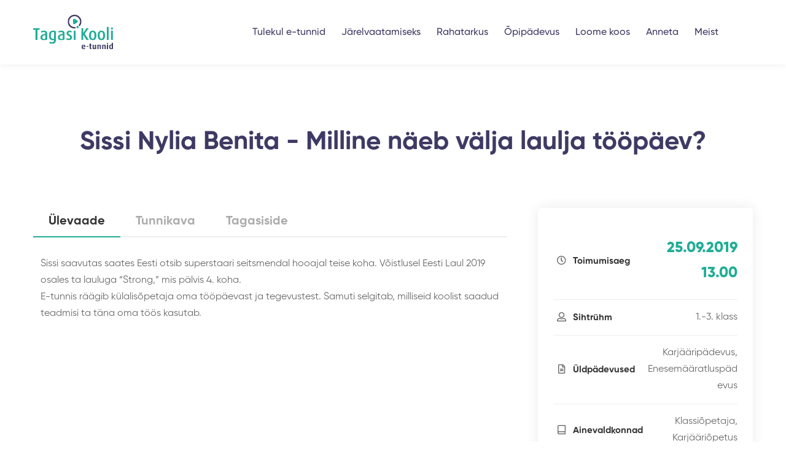

--- FILE ---
content_type: text/html; charset=UTF-8
request_url: https://etunnid.tagasikooli.ee/e-tund/milline-naeb-valja-laulja-toopaev/
body_size: 20621
content:
<!DOCTYPE html>
<html lang="et">
<head>
	<meta charset="UTF-8" />
	<meta name="viewport" content="width=device-width, initial-scale=1, shrink-to-fit=no">
	<meta name='robots' content='index, follow, max-image-preview:large, max-snippet:-1, max-video-preview:-1' />

	<!-- This site is optimized with the Yoast SEO plugin v26.7 - https://yoast.com/wordpress/plugins/seo/ -->
	<title>Milline näeb välja laulja tööpäev? - E-tunnid</title>
	<link rel="canonical" href="https://etunnid.tagasikooli.ee/e-tund/milline-naeb-valja-laulja-toopaev/" />
	<meta property="og:locale" content="et_EE" />
	<meta property="og:type" content="article" />
	<meta property="og:title" content="Milline näeb välja laulja tööpäev? - E-tunnid" />
	<meta property="og:url" content="https://etunnid.tagasikooli.ee/e-tund/milline-naeb-valja-laulja-toopaev/" />
	<meta property="og:site_name" content="E-tunnid" />
	<meta property="article:publisher" content="https://www.facebook.com/groups/etund" />
	<meta property="article:modified_time" content="2022-04-25T10:35:09+00:00" />
	<meta name="twitter:card" content="summary_large_image" />
	<script type="application/ld+json" class="yoast-schema-graph">{"@context":"https://schema.org","@graph":[{"@type":"WebPage","@id":"https://etunnid.tagasikooli.ee/e-tund/milline-naeb-valja-laulja-toopaev/","url":"https://etunnid.tagasikooli.ee/e-tund/milline-naeb-valja-laulja-toopaev/","name":"Milline näeb välja laulja tööpäev? - E-tunnid","isPartOf":{"@id":"https://etunnid.tagasikooli.ee/#website"},"datePublished":"2022-04-18T15:17:12+00:00","dateModified":"2022-04-25T10:35:09+00:00","breadcrumb":{"@id":"https://etunnid.tagasikooli.ee/e-tund/milline-naeb-valja-laulja-toopaev/#breadcrumb"},"inLanguage":"et","potentialAction":[{"@type":"ReadAction","target":["https://etunnid.tagasikooli.ee/e-tund/milline-naeb-valja-laulja-toopaev/"]}]},{"@type":"BreadcrumbList","@id":"https://etunnid.tagasikooli.ee/e-tund/milline-naeb-valja-laulja-toopaev/#breadcrumb","itemListElement":[{"@type":"ListItem","position":1,"name":"Home","item":"https://etunnid.tagasikooli.ee/"},{"@type":"ListItem","position":2,"name":"Milline näeb välja laulja tööpäev?"}]},{"@type":"WebSite","@id":"https://etunnid.tagasikooli.ee/#website","url":"https://etunnid.tagasikooli.ee/","name":"E-tunnid","description":"Õppematerjal eluliste oskuste õpetamiseks","potentialAction":[{"@type":"SearchAction","target":{"@type":"EntryPoint","urlTemplate":"https://etunnid.tagasikooli.ee/?s={search_term_string}"},"query-input":{"@type":"PropertyValueSpecification","valueRequired":true,"valueName":"search_term_string"}}],"inLanguage":"et"}]}</script>
	<!-- / Yoast SEO plugin. -->


<link rel='dns-prefetch' href='//ajax.googleapis.com' />
<link rel="alternate" title="oEmbed (JSON)" type="application/json+oembed" href="https://etunnid.tagasikooli.ee/wp-json/oembed/1.0/embed?url=https%3A%2F%2Fetunnid.tagasikooli.ee%2Fe-tund%2Fmilline-naeb-valja-laulja-toopaev%2F" />
<link rel="alternate" title="oEmbed (XML)" type="text/xml+oembed" href="https://etunnid.tagasikooli.ee/wp-json/oembed/1.0/embed?url=https%3A%2F%2Fetunnid.tagasikooli.ee%2Fe-tund%2Fmilline-naeb-valja-laulja-toopaev%2F&#038;format=xml" />
<style id='wp-img-auto-sizes-contain-inline-css'>
img:is([sizes=auto i],[sizes^="auto," i]){contain-intrinsic-size:3000px 1500px}
/*# sourceURL=wp-img-auto-sizes-contain-inline-css */
</style>
<style id='wp-block-library-inline-css'>
:root{--wp-block-synced-color:#7a00df;--wp-block-synced-color--rgb:122,0,223;--wp-bound-block-color:var(--wp-block-synced-color);--wp-editor-canvas-background:#ddd;--wp-admin-theme-color:#007cba;--wp-admin-theme-color--rgb:0,124,186;--wp-admin-theme-color-darker-10:#006ba1;--wp-admin-theme-color-darker-10--rgb:0,107,160.5;--wp-admin-theme-color-darker-20:#005a87;--wp-admin-theme-color-darker-20--rgb:0,90,135;--wp-admin-border-width-focus:2px}@media (min-resolution:192dpi){:root{--wp-admin-border-width-focus:1.5px}}.wp-element-button{cursor:pointer}:root .has-very-light-gray-background-color{background-color:#eee}:root .has-very-dark-gray-background-color{background-color:#313131}:root .has-very-light-gray-color{color:#eee}:root .has-very-dark-gray-color{color:#313131}:root .has-vivid-green-cyan-to-vivid-cyan-blue-gradient-background{background:linear-gradient(135deg,#00d084,#0693e3)}:root .has-purple-crush-gradient-background{background:linear-gradient(135deg,#34e2e4,#4721fb 50%,#ab1dfe)}:root .has-hazy-dawn-gradient-background{background:linear-gradient(135deg,#faaca8,#dad0ec)}:root .has-subdued-olive-gradient-background{background:linear-gradient(135deg,#fafae1,#67a671)}:root .has-atomic-cream-gradient-background{background:linear-gradient(135deg,#fdd79a,#004a59)}:root .has-nightshade-gradient-background{background:linear-gradient(135deg,#330968,#31cdcf)}:root .has-midnight-gradient-background{background:linear-gradient(135deg,#020381,#2874fc)}:root{--wp--preset--font-size--normal:16px;--wp--preset--font-size--huge:42px}.has-regular-font-size{font-size:1em}.has-larger-font-size{font-size:2.625em}.has-normal-font-size{font-size:var(--wp--preset--font-size--normal)}.has-huge-font-size{font-size:var(--wp--preset--font-size--huge)}.has-text-align-center{text-align:center}.has-text-align-left{text-align:left}.has-text-align-right{text-align:right}.has-fit-text{white-space:nowrap!important}#end-resizable-editor-section{display:none}.aligncenter{clear:both}.items-justified-left{justify-content:flex-start}.items-justified-center{justify-content:center}.items-justified-right{justify-content:flex-end}.items-justified-space-between{justify-content:space-between}.screen-reader-text{border:0;clip-path:inset(50%);height:1px;margin:-1px;overflow:hidden;padding:0;position:absolute;width:1px;word-wrap:normal!important}.screen-reader-text:focus{background-color:#ddd;clip-path:none;color:#444;display:block;font-size:1em;height:auto;left:5px;line-height:normal;padding:15px 23px 14px;text-decoration:none;top:5px;width:auto;z-index:100000}html :where(.has-border-color){border-style:solid}html :where([style*=border-top-color]){border-top-style:solid}html :where([style*=border-right-color]){border-right-style:solid}html :where([style*=border-bottom-color]){border-bottom-style:solid}html :where([style*=border-left-color]){border-left-style:solid}html :where([style*=border-width]){border-style:solid}html :where([style*=border-top-width]){border-top-style:solid}html :where([style*=border-right-width]){border-right-style:solid}html :where([style*=border-bottom-width]){border-bottom-style:solid}html :where([style*=border-left-width]){border-left-style:solid}html :where(img[class*=wp-image-]){height:auto;max-width:100%}:where(figure){margin:0 0 1em}html :where(.is-position-sticky){--wp-admin--admin-bar--position-offset:var(--wp-admin--admin-bar--height,0px)}@media screen and (max-width:600px){html :where(.is-position-sticky){--wp-admin--admin-bar--position-offset:0px}}

/*# sourceURL=wp-block-library-inline-css */
</style><style id='global-styles-inline-css'>
:root{--wp--preset--aspect-ratio--square: 1;--wp--preset--aspect-ratio--4-3: 4/3;--wp--preset--aspect-ratio--3-4: 3/4;--wp--preset--aspect-ratio--3-2: 3/2;--wp--preset--aspect-ratio--2-3: 2/3;--wp--preset--aspect-ratio--16-9: 16/9;--wp--preset--aspect-ratio--9-16: 9/16;--wp--preset--color--black: #000000;--wp--preset--color--cyan-bluish-gray: #abb8c3;--wp--preset--color--white: #ffffff;--wp--preset--color--pale-pink: #f78da7;--wp--preset--color--vivid-red: #cf2e2e;--wp--preset--color--luminous-vivid-orange: #ff6900;--wp--preset--color--luminous-vivid-amber: #fcb900;--wp--preset--color--light-green-cyan: #7bdcb5;--wp--preset--color--vivid-green-cyan: #00d084;--wp--preset--color--pale-cyan-blue: #8ed1fc;--wp--preset--color--vivid-cyan-blue: #0693e3;--wp--preset--color--vivid-purple: #9b51e0;--wp--preset--gradient--vivid-cyan-blue-to-vivid-purple: linear-gradient(135deg,rgb(6,147,227) 0%,rgb(155,81,224) 100%);--wp--preset--gradient--light-green-cyan-to-vivid-green-cyan: linear-gradient(135deg,rgb(122,220,180) 0%,rgb(0,208,130) 100%);--wp--preset--gradient--luminous-vivid-amber-to-luminous-vivid-orange: linear-gradient(135deg,rgb(252,185,0) 0%,rgb(255,105,0) 100%);--wp--preset--gradient--luminous-vivid-orange-to-vivid-red: linear-gradient(135deg,rgb(255,105,0) 0%,rgb(207,46,46) 100%);--wp--preset--gradient--very-light-gray-to-cyan-bluish-gray: linear-gradient(135deg,rgb(238,238,238) 0%,rgb(169,184,195) 100%);--wp--preset--gradient--cool-to-warm-spectrum: linear-gradient(135deg,rgb(74,234,220) 0%,rgb(151,120,209) 20%,rgb(207,42,186) 40%,rgb(238,44,130) 60%,rgb(251,105,98) 80%,rgb(254,248,76) 100%);--wp--preset--gradient--blush-light-purple: linear-gradient(135deg,rgb(255,206,236) 0%,rgb(152,150,240) 100%);--wp--preset--gradient--blush-bordeaux: linear-gradient(135deg,rgb(254,205,165) 0%,rgb(254,45,45) 50%,rgb(107,0,62) 100%);--wp--preset--gradient--luminous-dusk: linear-gradient(135deg,rgb(255,203,112) 0%,rgb(199,81,192) 50%,rgb(65,88,208) 100%);--wp--preset--gradient--pale-ocean: linear-gradient(135deg,rgb(255,245,203) 0%,rgb(182,227,212) 50%,rgb(51,167,181) 100%);--wp--preset--gradient--electric-grass: linear-gradient(135deg,rgb(202,248,128) 0%,rgb(113,206,126) 100%);--wp--preset--gradient--midnight: linear-gradient(135deg,rgb(2,3,129) 0%,rgb(40,116,252) 100%);--wp--preset--font-size--small: 13px;--wp--preset--font-size--medium: 20px;--wp--preset--font-size--large: 36px;--wp--preset--font-size--x-large: 42px;--wp--preset--spacing--20: 0.44rem;--wp--preset--spacing--30: 0.67rem;--wp--preset--spacing--40: 1rem;--wp--preset--spacing--50: 1.5rem;--wp--preset--spacing--60: 2.25rem;--wp--preset--spacing--70: 3.38rem;--wp--preset--spacing--80: 5.06rem;--wp--preset--shadow--natural: 6px 6px 9px rgba(0, 0, 0, 0.2);--wp--preset--shadow--deep: 12px 12px 50px rgba(0, 0, 0, 0.4);--wp--preset--shadow--sharp: 6px 6px 0px rgba(0, 0, 0, 0.2);--wp--preset--shadow--outlined: 6px 6px 0px -3px rgb(255, 255, 255), 6px 6px rgb(0, 0, 0);--wp--preset--shadow--crisp: 6px 6px 0px rgb(0, 0, 0);}:where(.is-layout-flex){gap: 0.5em;}:where(.is-layout-grid){gap: 0.5em;}body .is-layout-flex{display: flex;}.is-layout-flex{flex-wrap: wrap;align-items: center;}.is-layout-flex > :is(*, div){margin: 0;}body .is-layout-grid{display: grid;}.is-layout-grid > :is(*, div){margin: 0;}:where(.wp-block-columns.is-layout-flex){gap: 2em;}:where(.wp-block-columns.is-layout-grid){gap: 2em;}:where(.wp-block-post-template.is-layout-flex){gap: 1.25em;}:where(.wp-block-post-template.is-layout-grid){gap: 1.25em;}.has-black-color{color: var(--wp--preset--color--black) !important;}.has-cyan-bluish-gray-color{color: var(--wp--preset--color--cyan-bluish-gray) !important;}.has-white-color{color: var(--wp--preset--color--white) !important;}.has-pale-pink-color{color: var(--wp--preset--color--pale-pink) !important;}.has-vivid-red-color{color: var(--wp--preset--color--vivid-red) !important;}.has-luminous-vivid-orange-color{color: var(--wp--preset--color--luminous-vivid-orange) !important;}.has-luminous-vivid-amber-color{color: var(--wp--preset--color--luminous-vivid-amber) !important;}.has-light-green-cyan-color{color: var(--wp--preset--color--light-green-cyan) !important;}.has-vivid-green-cyan-color{color: var(--wp--preset--color--vivid-green-cyan) !important;}.has-pale-cyan-blue-color{color: var(--wp--preset--color--pale-cyan-blue) !important;}.has-vivid-cyan-blue-color{color: var(--wp--preset--color--vivid-cyan-blue) !important;}.has-vivid-purple-color{color: var(--wp--preset--color--vivid-purple) !important;}.has-black-background-color{background-color: var(--wp--preset--color--black) !important;}.has-cyan-bluish-gray-background-color{background-color: var(--wp--preset--color--cyan-bluish-gray) !important;}.has-white-background-color{background-color: var(--wp--preset--color--white) !important;}.has-pale-pink-background-color{background-color: var(--wp--preset--color--pale-pink) !important;}.has-vivid-red-background-color{background-color: var(--wp--preset--color--vivid-red) !important;}.has-luminous-vivid-orange-background-color{background-color: var(--wp--preset--color--luminous-vivid-orange) !important;}.has-luminous-vivid-amber-background-color{background-color: var(--wp--preset--color--luminous-vivid-amber) !important;}.has-light-green-cyan-background-color{background-color: var(--wp--preset--color--light-green-cyan) !important;}.has-vivid-green-cyan-background-color{background-color: var(--wp--preset--color--vivid-green-cyan) !important;}.has-pale-cyan-blue-background-color{background-color: var(--wp--preset--color--pale-cyan-blue) !important;}.has-vivid-cyan-blue-background-color{background-color: var(--wp--preset--color--vivid-cyan-blue) !important;}.has-vivid-purple-background-color{background-color: var(--wp--preset--color--vivid-purple) !important;}.has-black-border-color{border-color: var(--wp--preset--color--black) !important;}.has-cyan-bluish-gray-border-color{border-color: var(--wp--preset--color--cyan-bluish-gray) !important;}.has-white-border-color{border-color: var(--wp--preset--color--white) !important;}.has-pale-pink-border-color{border-color: var(--wp--preset--color--pale-pink) !important;}.has-vivid-red-border-color{border-color: var(--wp--preset--color--vivid-red) !important;}.has-luminous-vivid-orange-border-color{border-color: var(--wp--preset--color--luminous-vivid-orange) !important;}.has-luminous-vivid-amber-border-color{border-color: var(--wp--preset--color--luminous-vivid-amber) !important;}.has-light-green-cyan-border-color{border-color: var(--wp--preset--color--light-green-cyan) !important;}.has-vivid-green-cyan-border-color{border-color: var(--wp--preset--color--vivid-green-cyan) !important;}.has-pale-cyan-blue-border-color{border-color: var(--wp--preset--color--pale-cyan-blue) !important;}.has-vivid-cyan-blue-border-color{border-color: var(--wp--preset--color--vivid-cyan-blue) !important;}.has-vivid-purple-border-color{border-color: var(--wp--preset--color--vivid-purple) !important;}.has-vivid-cyan-blue-to-vivid-purple-gradient-background{background: var(--wp--preset--gradient--vivid-cyan-blue-to-vivid-purple) !important;}.has-light-green-cyan-to-vivid-green-cyan-gradient-background{background: var(--wp--preset--gradient--light-green-cyan-to-vivid-green-cyan) !important;}.has-luminous-vivid-amber-to-luminous-vivid-orange-gradient-background{background: var(--wp--preset--gradient--luminous-vivid-amber-to-luminous-vivid-orange) !important;}.has-luminous-vivid-orange-to-vivid-red-gradient-background{background: var(--wp--preset--gradient--luminous-vivid-orange-to-vivid-red) !important;}.has-very-light-gray-to-cyan-bluish-gray-gradient-background{background: var(--wp--preset--gradient--very-light-gray-to-cyan-bluish-gray) !important;}.has-cool-to-warm-spectrum-gradient-background{background: var(--wp--preset--gradient--cool-to-warm-spectrum) !important;}.has-blush-light-purple-gradient-background{background: var(--wp--preset--gradient--blush-light-purple) !important;}.has-blush-bordeaux-gradient-background{background: var(--wp--preset--gradient--blush-bordeaux) !important;}.has-luminous-dusk-gradient-background{background: var(--wp--preset--gradient--luminous-dusk) !important;}.has-pale-ocean-gradient-background{background: var(--wp--preset--gradient--pale-ocean) !important;}.has-electric-grass-gradient-background{background: var(--wp--preset--gradient--electric-grass) !important;}.has-midnight-gradient-background{background: var(--wp--preset--gradient--midnight) !important;}.has-small-font-size{font-size: var(--wp--preset--font-size--small) !important;}.has-medium-font-size{font-size: var(--wp--preset--font-size--medium) !important;}.has-large-font-size{font-size: var(--wp--preset--font-size--large) !important;}.has-x-large-font-size{font-size: var(--wp--preset--font-size--x-large) !important;}
/*# sourceURL=global-styles-inline-css */
</style>

<style id='classic-theme-styles-inline-css'>
/*! This file is auto-generated */
.wp-block-button__link{color:#fff;background-color:#32373c;border-radius:9999px;box-shadow:none;text-decoration:none;padding:calc(.667em + 2px) calc(1.333em + 2px);font-size:1.125em}.wp-block-file__button{background:#32373c;color:#fff;text-decoration:none}
/*# sourceURL=/wp-includes/css/classic-themes.min.css */
</style>
<link rel='stylesheet' id='et-theme-vendors-css' href='https://etunnid.tagasikooli.ee/wp-content/themes/e-tunnid/assets/css/vendor/vendor.min.css?ver=1725885889' media='all' />
<link rel='stylesheet' id='et-theme-plugins-css' href='https://etunnid.tagasikooli.ee/wp-content/themes/e-tunnid/assets/css/plugins/plugins.min.css?ver=1725885886' media='all' />
<link rel='stylesheet' id='jquery-ui-css-css' href='//ajax.googleapis.com/ajax/libs/jqueryui/1.13.3/themes/smoothness/jquery-ui.css' media='' />
<link rel='stylesheet' id='et-theme-main-css' href='https://etunnid.tagasikooli.ee/wp-content/themes/e-tunnid/assets/css/style.min.css?ver=1731580800' media='all' />
<link rel='stylesheet' id='searchwp-results-page-css' href='https://etunnid.tagasikooli.ee/wp-content/plugins/searchwp/assets/css/frontend/results-page.css?ver=4.3.8' media='all' />
<link rel='stylesheet' id='__EPYT__style-css' href='https://etunnid.tagasikooli.ee/wp-content/plugins/youtube-embed-plus/styles/ytprefs.min.css?ver=14.2.1.2' media='all' />
<style id='__EPYT__style-inline-css'>

                .epyt-gallery-thumb {
                        width: 33.333%;
                }
                
/*# sourceURL=__EPYT__style-inline-css */
</style>
<script src="https://etunnid.tagasikooli.ee/wp-includes/js/jquery/jquery.min.js?ver=3.7.1" id="jquery-core-js"></script>
<script src="https://etunnid.tagasikooli.ee/wp-includes/js/jquery/jquery-migrate.min.js?ver=3.4.1" id="jquery-migrate-js"></script>
<script id="__ytprefs__-js-extra">
var _EPYT_ = {"ajaxurl":"https://etunnid.tagasikooli.ee/wp-admin/admin-ajax.php","security":"274f15f484","gallery_scrolloffset":"20","eppathtoscripts":"https://etunnid.tagasikooli.ee/wp-content/plugins/youtube-embed-plus/scripts/","eppath":"https://etunnid.tagasikooli.ee/wp-content/plugins/youtube-embed-plus/","epresponsiveselector":"[\"iframe.__youtube_prefs_widget__\"]","epdovol":"1","version":"14.2.1.2","evselector":"iframe.__youtube_prefs__[src], iframe[src*=\"youtube.com/embed/\"], iframe[src*=\"youtube-nocookie.com/embed/\"]","ajax_compat":"","maxres_facade":"eager","ytapi_load":"light","pause_others":"","stopMobileBuffer":"1","facade_mode":"","not_live_on_channel":"","vi_active":"","vi_js_posttypes":[]};
//# sourceURL=__ytprefs__-js-extra
</script>
<script src="https://etunnid.tagasikooli.ee/wp-content/plugins/youtube-embed-plus/scripts/ytprefs.min.js?ver=14.2.1.2" id="__ytprefs__-js"></script>
<link rel="https://api.w.org/" href="https://etunnid.tagasikooli.ee/wp-json/" /><link rel='shortlink' href='https://etunnid.tagasikooli.ee/?p=1952' />
<link rel="icon" href="https://etunnid.tagasikooli.ee/wp-content/uploads/2022/08/cropped-Põhilogo_TKe-150x150.png" sizes="32x32" />
<link rel="icon" href="https://etunnid.tagasikooli.ee/wp-content/uploads/2022/08/cropped-Põhilogo_TKe-300x300.png" sizes="192x192" />
<link rel="apple-touch-icon" href="https://etunnid.tagasikooli.ee/wp-content/uploads/2022/08/cropped-Põhilogo_TKe-300x300.png" />
<meta name="msapplication-TileImage" content="https://etunnid.tagasikooli.ee/wp-content/uploads/2022/08/cropped-Põhilogo_TKe-300x300.png" />
			<!-- Global site tag (gtag.js) - Google Analytics -->
		<script async src="https://www.googletagmanager.com/gtag/js?id=G-WQCXEDW79L"></script>
		<script>
		window.dataLayer = window.dataLayer || [];
		function gtag(){dataLayer.push(arguments);}
		gtag('js', new Date());

		gtag('config', 'G-WQCXEDW79L');
		</script>
		<!-- Hotjar Tracking Code for https://tagasikooli.ee/e-tunnid/ -->
		<script>
		(function(h,o,t,j,a,r){
			h.hj=h.hj||function(){(h.hj.q=h.hj.q||[]).push(arguments)};
			h._hjSettings={hjid:3002448,hjsv:6};
			a=o.getElementsByTagName('head')[0];
			r=o.createElement('script');r.async=1;
			r.src=t+h._hjSettings.hjid+j+h._hjSettings.hjsv;
			a.appendChild(r);
		})(window,document,'https://static.hotjar.com/c/hotjar-','.js?sv=');
		</script>
	<link rel='stylesheet' id='dashicons-css' href='https://etunnid.tagasikooli.ee/wp-includes/css/dashicons.min.css?ver=6.9' media='all' />
<link rel='stylesheet' id='acf-global-css' href='https://etunnid.tagasikooli.ee/wp-content/plugins/advanced-custom-fields-pro/assets/build/css/acf-global.css?ver=6.3.0.1' media='all' />
<link rel='stylesheet' id='acf-input-css' href='https://etunnid.tagasikooli.ee/wp-content/plugins/advanced-custom-fields-pro/assets/build/css/acf-input.css?ver=6.3.0.1' media='all' />
<link rel='stylesheet' id='acf-pro-input-css' href='https://etunnid.tagasikooli.ee/wp-content/plugins/advanced-custom-fields-pro/assets/build/css/pro/acf-pro-input.css?ver=6.3.0.1' media='all' />
<link rel='stylesheet' id='select2-css' href='https://etunnid.tagasikooli.ee/wp-content/plugins/advanced-custom-fields-pro/assets/inc/select2/4/select2.min.css?ver=4.0.13' media='all' />
<link rel='stylesheet' id='acf-datepicker-css' href='https://etunnid.tagasikooli.ee/wp-content/plugins/advanced-custom-fields-pro/assets/inc/datepicker/jquery-ui.min.css?ver=1.11.4' media='all' />
<link rel='stylesheet' id='acf-timepicker-css' href='https://etunnid.tagasikooli.ee/wp-content/plugins/advanced-custom-fields-pro/assets/inc/timepicker/jquery-ui-timepicker-addon.min.css?ver=1.6.1' media='all' />
<link rel='stylesheet' id='wp-color-picker-css' href='https://etunnid.tagasikooli.ee/wp-admin/css/color-picker.min.css?ver=6.9' media='all' />
<link rel='stylesheet' id='af-form-style-css' href='https://etunnid.tagasikooli.ee/wp-content/plugins/advanced-forms-pro/assets/dist/css/form.css?ver=6.9' media='all' />
</head>
<body class="wp-singular courses-template-default single single-courses postid-1952 wp-theme-e-tunnid d-flex flex-column">
		<div id="page" class="section">
		<div class="header-section header-shadow sticky-header section">
			<div class="header-inner">
				<div class="container position-relative">
					<div class="row justify-content-between align-items-center">
						<div class="col-xl-3 col-auto">
							<div class="header-logo">
								<a href="https://etunnid.tagasikooli.ee/">
									<svg width="130" height="57" viewBox="0 0 130 57" xmlns="http://www.w3.org/2000/svg"> <defs> <clipPath id="i9yi9ee4pa"> <path d="M415 0v121H0V0h415z"/> </clipPath> <clipPath id="uil0v583gb"> <path d="M10.725 0v2.52H7.037v16.954H3.688V2.52H0V0h10.725z"/> </clipPath> <clipPath id="lpk7kyy8wc"> <path d="M5.628 0C8.53 0 11.06 1.244 11.06 5.096v9.225l-.224.398c-1.125.626-2.897 1.052-4.953 1.052C1.856 15.77 0 13.989 0 11.1c0-3.904 3.744-5.265 7.995-5.803v-.481c0-1.898-1.126-2.408-2.73-2.408-1.293 0-2.758.566-3.688 1.047L.73 1.305C1.716.738 3.572 0 5.628 0zm2.371 7.392c-3.213.426-4.902 1.132-4.902 3.652 0 1.81 1.098 2.52 2.958 2.52.786 0 1.437-.084 1.944-.313V7.392z"/> </clipPath> <clipPath id="mt75quibwd"> <path d="M6.953 0c2.056 0 3.688.566 4.674 1.216v14.153c0 3.904-2.25 6.171-5.939 6.171-1.972-.009-3.744-.519-4.953-1.253l1.042-2.319c.958.538 2.334 1.02 3.52 1.02 2.307 0 3.21-1.417 3.21-3.339v-.37c-.62.253-1.466.398-2.452.398C2.367 15.677 0 12.792 0 8.121 0 3.451 2.335 0 6.953 0zm-.056 2.258c-2.618 0-3.744 2.263-3.744 5.803s1.07 5.349 3.52 5.349c.759 0 1.322-.113 1.829-.398V2.482c-.424-.14-1.014-.224-1.605-.224z"/> </clipPath> <clipPath id="u0sr0p1nke"> <path d="M5.628 0C8.53 0 11.06 1.244 11.06 5.096v9.225l-.224.398c-1.125.626-2.897 1.052-4.953 1.052C1.856 15.77 0 13.989 0 11.1c0-3.904 3.744-5.265 7.995-5.803v-.481c0-1.898-1.126-2.408-2.73-2.408-1.293 0-2.758.566-3.688 1.047L.73 1.305C1.716.738 3.572 0 5.628 0zm2.371 7.392c-3.213.426-4.902 1.132-4.902 3.652 0 1.81 1.098 2.52 2.958 2.52.791 0 1.437-.084 1.944-.313V7.392z"/> </clipPath> <clipPath id="siggjsgdyf"> <path d="M5.209 0c1.577 0 2.93.594 3.855 1.244l-.958 2.263C7.572 3.08 6.53 2.43 5.544 2.43c-1.298 0-1.972.88-1.972 1.87 0 1.104.93 1.698 2.111 2.18 2.902 1.159 3.772 2.828 3.772 4.614 0 2.408-2.056 4.671-5.237 4.671C2.535 15.761.986 15.252 0 14.49l.986-2.408c.674.565 1.832 1.131 2.986 1.131 1.32 0 2.223-.907 2.223-2.066 0-1.16-.73-1.838-2.084-2.348C1.298 7.668.48 5.971.48 4.358.479 1.982 2.339 0 5.209 0z"/> </clipPath> <clipPath id="4njljx5gng"> <path d="M3.181 0v15.256H0V0h3.181z"/> </clipPath> <clipPath id="r9wn43lmfh"> <path d="m3.293 0 .056 7.673L8.669 0h3.632L5.628 9.085c2.195 3.254 4.785 7.163 6.925 10.389H8.697l-5.404-8.575v8.575H0V0h3.293z"/> </clipPath> <clipPath id="qnzfkguvji"> <path d="M0 7.897C0 3.423 1.86 0 6.023 0c4.162 0 6.023 3.338 6.023 7.897 0 4.466-1.759 7.733-5.743 7.865l-.251.004-.25-.004C1.784 15.627 0 12.28 0 7.897zm6.055-5.545c-2.395 0-2.841 2.857-2.841 5.55 0 2.693.507 5.405 2.841 5.405 2.335 0 2.814-2.745 2.814-5.405s-.451-5.55-2.814-5.55z"/> </clipPath> <clipPath id="3e9i5u8ujj"> <path d="M0 7.897C0 3.423 1.86 0 6.023 0c4.162 0 6.023 3.338 6.023 7.897 0 4.466-1.759 7.733-5.743 7.865l-.251.004-.25-.004C1.784 15.627 0 12.28 0 7.897zm6.055-5.545c-2.395 0-2.841 2.857-2.841 5.55 0 2.693.507 5.405 2.841 5.405 2.335 0 2.814-2.745 2.814-5.405s-.451-5.55-2.814-5.55z"/> </clipPath> <clipPath id="8tpoxkepkk"> <path d="M3.181 0v21.821H0V0h3.181z"/> </clipPath> <clipPath id="0ouqk0rb1l"> <path d="M3.41 5.377v15.256H.227V5.377h3.181zM1.831 0c1.014 0 1.772.79 1.772 1.753 0 .964-.786 1.698-1.772 1.698C.82 3.45 0 2.688 0 1.753 0 .818.819 0 1.832 0z"/> </clipPath> <clipPath id="e0n94ia9bm"> <path d="M3.317 0c2.113 0 3.209 1.432 3.11 3.893l-4.402.622.028.17c.183.951.726 1.42 1.744 1.42.858 0 1.516-.189 1.913-.392l.475 1.312c-.573.281-1.394.526-2.635.526C1.297 7.551 0 6.078 0 3.755 0 1.432 1.203 0 3.317 0zm-.08 1.242c-.872 0-1.418.744-1.352 2.245l2.565-.379c0-1.298-.438-1.866-1.213-1.866z"/> </clipPath> <clipPath id="51wsyi5opn"> <path d="M3.55 0v1.556H0V0h3.55z"/> </clipPath> <clipPath id="hh05oicvto"> <path d="M2.939 0v2.097h1.133v1.367H2.94v3.755c0 .554.205.85.68.85.178 0 .276-.028.453-.084v1.298c-.177.083-.56.203-1.05.203-1.548.01-2.215-.979-2.215-2.101V3.464H0V2.097h.807V.54L2.939 0z"/> </clipPath> <clipPath id="4pe2whz95p"> <path d="M2.132 0v5.039c0 .526.284.96 1.012.96.382 0 .653-.055.886-.175V0h2.132v6.854c-.681.337-1.693.568-3.07.568C1.009 7.417 0 6.646 0 4.89V0h2.132z"/> </clipPath> <clipPath id="lt517s4ncq"> <path d="M3.083 0c2.333 0 3.168.988 3.168 2.31v5.107H4.124V2.323c0-.513-.234-1.011-1.092-1.011-.424 0-.653.069-.9.147v5.958H0V.54C.737.217 1.773 0 3.083 0z"/> </clipPath> <clipPath id="jtc5y5sdfr"> <path d="M2.197 3.085v7.284H.07V3.085h2.127zM1.134 0c.63 0 1.133.448 1.133.988s-.504.989-1.133.989C.504 1.977 0 1.543 0 .988 0 .434.504 0 1.134 0z"/> </clipPath> <clipPath id="elsx9p6rgs"> <path d="M6.433 0v10.202c-.667.351-1.544.54-2.813.54C1.39 10.748 0 9.45 0 7.017c0-2.434 1.339-3.77 3.237-3.77.439 0 .807.056 1.078.12V0h2.118zm-2.71 4.42c-1.176 0-1.624 1.002-1.624 2.499 0 1.579.476 2.484 1.558 2.484.285 0 .504-.027.653-.106V4.503a1.941 1.941 0 0 0-.588-.083z"/> </clipPath> <clipPath id="pphqhpyvet"> <path d="M2.508.26c1.522.986 3.04 1.97 4.548 2.97.651.434.853 1.036.73 1.77-.079.466-.363.821-.762 1.078-.793.518-1.586 1.036-2.384 1.555-.743.485-1.476.99-2.238 1.442-.816.486-1.87.089-2.25-.76A1.792 1.792 0 0 1 0 7.571c.005-.976 0-1.952 0-2.923.005-.985.01-1.97.005-2.955A1.658 1.658 0 0 1 1.146.084c.477-.155.94-.094 1.362.177z"/> </clipPath> <clipPath id="lg5jjbq9du"> <path d="M12.047.03c5.21.381 9.65 4.604 10.34 9.825a10.66 10.66 0 0 1-.029 3.034 10.636 10.636 0 0 1-2.961 5.887l-1.618-1.618a8.338 8.338 0 0 0 2.336-7.005c-.546-4.172-4.09-7.542-8.236-7.845-3.171-.228-6.464 1.408-8.19 4.083-1.72 2.676-1.856 6.349-.33 9.14 1.776 3.25 5.712 5.16 9.364 4.545l.383 2.251c-.602.103-1.204.15-1.805.15-4.058.004-7.98-2.242-9.948-5.85-1.945-3.561-1.781-8.064.415-11.47C3.965 1.743 7.994-.27 12.047.028z"/> </clipPath> <clipPath id="mlsoglvm1v"> <path d="M2.482.08c1.006.3 1.632 1.384 1.367 2.37-.285 1.051-1.4 1.685-2.44 1.385C.37 3.535-.233 2.398.085 1.338.379.36 1.48-.221 2.482.079z"/> </clipPath> </defs> <g clip-path="url(#i9yi9ee4pa)" transform="translate(-127 -32)"> <g clip-path="url(#uil0v583gb)" transform="translate(127 53.896)"> <path fill="#20AD96" d="M0 0h10.725v19.474H0V0z"/> </g> <g clip-path="url(#lpk7kyy8wc)" transform="translate(138.855 57.856)"> <path fill="#20AD96" d="M0 0h11.06v15.77H0V0z"/> </g> <g clip-path="url(#mt75quibwd)" transform="translate(152.51 57.866)"> <path fill="#20AD96" d="M0 0h11.627v21.54H0V0z"/> </g> <g clip-path="url(#u0sr0p1nke)" transform="translate(167.155 57.856)"> <path fill="#20AD96" d="M0 0h11.06v15.77H0V0z"/> </g> <g clip-path="url(#siggjsgdyf)" transform="translate(180.894 57.833)"> <path fill="#20AD96" d="M0 0h9.455v15.766H0V0z"/> </g> <g clip-path="url(#4njljx5gng)" transform="translate(193.084 58.113)"> <path fill="#20AD96" d="M0 0h3.181v15.256H0V0z"/> </g> <g clip-path="url(#r9wn43lmfh)" transform="translate(205.278 53.896)"> <path fill="#20AD96" d="M0 0h12.553v19.474H0V0z"/> </g> <g clip-path="url(#qnzfkguvji)" transform="translate(217.942 57.86)"> <path fill="#20AD96" d="M0 0h12.046v15.766H0V0z"/> </g> <g clip-path="url(#3e9i5u8ujj)" transform="translate(232.053 57.86)"> <path fill="#20AD96" d="M0 0h12.046v15.766H0V0z"/> </g> <g clip-path="url(#8tpoxkepkk)" transform="translate(246.782 51.549)"> <path fill="#20AD96" d="M0 0h3.181v21.821H0V0z"/> </g> <g clip-path="url(#0ouqk0rb1l)" transform="translate(253.396 52.741)"> <path fill="#20AD96" d="M0 0h3.604v20.633H0V0z"/> </g> <g> <g clip-path="url(#e0n94ia9bm)" transform="translate(205.684 80.647)"> <path fill="#3F3A63" d="M0 0h6.434v7.551H0V0z"/> </g> <g clip-path="url(#51wsyi5opn)" transform="translate(213.511 82.753)"> <path fill="#3F3A63" d="M0 0h3.55v1.556H0V0z"/> </g> <g clip-path="url(#hh05oicvto)" transform="translate(218.167 78.68)"> <path fill="#3F3A63" d="M0 0h4.072v9.496H0V0z"/> </g> <g clip-path="url(#4pe2whz95p)" transform="translate(223.508 80.781)"> <path fill="#3F3A63" d="M0 0h6.162v7.422H0V0z"/> </g> <g clip-path="url(#lt517s4ncq)" transform="translate(231.274 80.647)"> <path fill="#3F3A63" d="M0 0h6.25v7.417H0V0z"/> </g> <g clip-path="url(#lt517s4ncq)" transform="translate(239.134 80.647)"> <path fill="#3F3A63" d="M0 0h6.25v7.417H0V0z"/> </g> <g clip-path="url(#jtc5y5sdfr)" transform="translate(246.976 77.696)"> <path fill="#3F3A63" d="M0 0h2.267v10.369H0V0z"/> </g> <g clip-path="url(#elsx9p6rgs)" transform="translate(250.567 77.451)"> <path fill="#3F3A63" d="M0 0h6.433v10.747H0V0z"/> </g> </g> <g> <g clip-path="url(#pphqhpyvet)" transform="translate(192 38.353)"> <path fill="#20AD96" d="M0 0h7.82v9.286H0V0z"/> </g> </g> <g> <g clip-path="url(#lg5jjbq9du)" transform="translate(183.203 32)"> <path fill="#3F3A63" d="M0 0h22.481v22.481H0V0z"/> </g> </g> <g> <g clip-path="url(#mlsoglvm1v)" transform="translate(197.376 50.083)"> <path fill="#20AD96" d="M0 0h3.91v3.91H0V0z"/> </g> </g> </g></svg>
								</a>
							</div>
						</div>
						<div class="col d-none d-xl-block position-static">
							<nav class="site-main-menu">
								<ul>
									<li id="menu-item-26" class="menu-item menu-item-type-post_type menu-item-object-page menu-item-26"><a href="https://etunnid.tagasikooli.ee/tulekul-e-tunnid/">Tulekul e-tunnid</a></li>
<li id="menu-item-25" class="menu-item menu-item-type-post_type menu-item-object-page menu-item-25"><a href="https://etunnid.tagasikooli.ee/jarelvaatamiseks/">Järelvaatamiseks</a></li>
<li id="menu-item-10215" class="menu-item menu-item-type-post_type menu-item-object-page menu-item-10215"><a href="https://etunnid.tagasikooli.ee/rahatarkus/">Rahatarkus</a></li>
<li id="menu-item-13889" class="menu-item menu-item-type-post_type menu-item-object-page menu-item-13889"><a href="https://etunnid.tagasikooli.ee/opipadevus/">Õpipädevus</a></li>
<li id="menu-item-22" class="menu-item menu-item-type-post_type menu-item-object-page menu-item-22"><a href="https://etunnid.tagasikooli.ee/loome-koos/">Loome koos</a></li>
<li id="menu-item-23" class="menu-item menu-item-type-post_type menu-item-object-page menu-item-23"><a href="https://etunnid.tagasikooli.ee/anneta/">Anneta</a></li>
<li id="menu-item-24" class="menu-item menu-item-type-post_type menu-item-object-page menu-item-24"><a href="https://etunnid.tagasikooli.ee/meist/">Meist</a></li>
								</ul>
							</nav>
						</div>
						<div class="col-md-2 d-xl-none col-auto">
							<div class="header-right">
								<div class="inner">
									<div class="header-mobile-menu-toggle d-xl-none ml-sm-2">
										<button class="toggle">
											<i class="icon-top"></i>
											<i class="icon-middle"></i>
											<i class="icon-bottom"></i>
										</button>
									</div>
								</div>
							</div>
						</div>
					</div>
				</div>
			</div>
		</div>
<div class="page-title-section section">
	<div class="page-title">
		<div class="container">
			<h1 class="title">Sissi Nylia Benita - Milline näeb välja laulja tööpäev?</h1>
		</div>
	</div>
</div>

<div class="section pb-5">
	<div class="container">
		<div class="row max-mb-n50">
			<div class="col-lg-8 col-12 order-lg-1 max-mb-50">
				<div class="course-details-wrapper">
					<div class="course-nav-tab">
						<ul class="nav">
							<li><a class="active" data-bs-toggle="tab" href="#overview">Ülevaade</a></li>
															<li><a data-bs-toggle="tab" href="#curriculum">Tunnikava</a></li>
																													<li><a data-bs-toggle="tab" href="#feedback">Tagasiside</a></li>
													</ul>
					</div>
					<div class="tab-content">
						<div id="overview" class="tab-pane fade show active">
							<div class="course-overview">
								<p>Sissi saavutas saates Eesti otsib superstaari seitsmendal hooajal teise koha. Võistlusel Eesti Laul 2019 osales ta lauluga &#8220;Strong,&#8221; mis pälvis 4. koha.<br />
E-tunnis räägib külalisõpetaja oma tööpäevast ja tegevustest. Samuti selgitab, milliseid koolist saadud teadmisi ta täna oma töös kasutab.</p>
																	<div class="overview-course-video">
										<iframe src="https://www.youtube.com/embed/pxUugOUknMc?feature=oembed" allowfullscreen></iframe>
									</div>
																							</div>
						</div>
													<div id="curriculum" class="tab-pane fade">
																	<div class="lp-course-buttons">
										<button class="btn btn-primary btn-hover-secondary " data-bs-toggle="modal" data-bs-target="#register-modal">
											Registreeru, et allalaadida tunnikava ja tööleht										</button>
									</div>
									<ul class="list-unstyled">
										<h3>Tunnikava eelvaade pildina</h3><li><img src="https://etunnid.tagasikooli.ee/wp-content/uploads/2022/04/Tunnikava-128-Milline-naeb-valja-laulja-toopaev_-pdf-724x1024.jpg" alt=""></li>									</ul>
															</div>
																									<div id="feedback" class="tab-pane fade">
								<div class="course-reviews">
																												<form class="af-form acf-form" method="POST" action="https://etunnid.tagasikooli.ee/e-tund/milline-naeb-valja-laulja-toopaev/" id="form_6229d4eca9128" data-key="form_6229d4eca9128" data-ajax="1"><div class="af-fields acf-fields acf-form-fields -top">	<div id="acf-form-data" class="acf-hidden">
		<input type="hidden" id="_acf_screen" name="_acf_screen" value="acf_form"/><input type="hidden" id="_acf_post_id" name="_acf_post_id" value="0"/><input type="hidden" id="_acf_validation" name="_acf_validation" value="1"/><input type="hidden" id="_acf_form" name="_acf_form" value="0"/><input type="hidden" id="_acf_nonce" name="_acf_nonce" value="d55fca0543"/><input type="hidden" id="_acf_changed" name="_acf_changed" value="0"/>	</div>
	<div class="acf-hidden"><input type="hidden" name="_acfnonce" value="0dde30c904"><input type="hidden" name="nonce" value="0dde30c904"><input type="hidden" name="af_form" value="form_6229d4eca9128"><input type="hidden" name="af_form_args" value="[base64]"><input type="hidden" name="_acf_form" value="[base64]"><input type="hidden" name="af_form_nonce" value="d9a03ad109"><label for="af_email_for_non_humans_form_6229d4eca9128" aria-hidden="true">Email for non-humans</label><input type="text" name="email_for_non_humans" id="af_email_for_non_humans_form_6229d4eca9128" tabindex="-1" autocomplete="off" /><input type="hidden" name="af_origin_url" value="https://etunnid.tagasikooli.ee/e-tund/milline-naeb-valja-laulja-toopaev/" /><input type="hidden" name="course_id" value="1952"></div><div class="af-field af-field-type-button-group af-field-vali-roll acf-field acf-field-button-group acf-field-6231d47629fdd af-field-required" data-name="vali_roll" data-key="field_6231d47629fdd" data-type="button_group"><div class="af-label acf-label"><label for="acf-field_6231d47629fdd">Vali roll <span class="acf-required">*</span></label></div><div class="af-input acf-input"><input type="hidden" name="acf[field_6231d47629fdd]"/><div class="acf-button-group"><label class="selected"><input type="radio" name="acf[field_6231d47629fdd]" value="teacher" checked="checked"/> Õpetaja</label><label><input type="radio" name="acf[field_6231d47629fdd]" value="student"/> Õpilane</label></div></div></div><div class="rating-group rating-group rating-group rating-group rating-group rating-group af-field af-field-type-button-group af-field-teacher-question-1 acf-field acf-field-button-group acf-field-6231d4a229fde" data-name="teacher_question_1" data-key="field_6231d4a229fde" data-type="button_group" data-conditions="[[{&quot;field&quot;:&quot;field_6231d47629fdd&quot;,&quot;operator&quot;:&quot;==&quot;,&quot;value&quot;:&quot;teacher&quot;}]]"><div class="af-label acf-label"><label for="acf-field_6231d4a229fde">Kuivõrd aitas e-tund teil siduda õppetööd igapäevaeluga?</label></div><div class="af-input acf-input"><input type="hidden" name="acf[field_6231d4a229fde]"/><div class="acf-button-group"><label class="selected"><input type="radio" name="acf[field_6231d4a229fde]" value="1" checked="checked"/> 1</label><label><input type="radio" name="acf[field_6231d4a229fde]" value="2"/> 2</label><label><input type="radio" name="acf[field_6231d4a229fde]" value="3"/> 3</label><label><input type="radio" name="acf[field_6231d4a229fde]" value="4"/> 4</label><label><input type="radio" name="acf[field_6231d4a229fde]" value="5"/> 5</label></div>
		<div class="columns">
			<div class="column text-start">
				
			</div>
			<div class="column text-center">
				
			</div>
			<div class="column text-end">
				
			</div>
		</div>
	</div></div><div class="af-field af-field-type-button-group af-field-teacher-question-2 acf-field acf-field-button-group acf-field-6231d4d829fdf" data-name="teacher_question_2" data-key="field_6231d4d829fdf" data-type="button_group" data-conditions="[[{&quot;field&quot;:&quot;field_6231d47629fdd&quot;,&quot;operator&quot;:&quot;==&quot;,&quot;value&quot;:&quot;teacher&quot;}]]"><div class="af-label acf-label"><label for="acf-field_6231d4d829fdf">Kas õpilased said vastuse tunni alguses tõstatatud küsimusele?</label></div><div class="af-input acf-input"><input type="hidden" name="acf[field_6231d4d829fdf]"/><div class="acf-button-group"><label class="selected"><input type="radio" name="acf[field_6231d4d829fdf]" value="yes" checked="checked"/> jah</label><label><input type="radio" name="acf[field_6231d4d829fdf]" value="no"/> ei</label><label><input type="radio" name="acf[field_6231d4d829fdf]" value="maybe"/> enam vähem</label></div></div></div><div class="rating-group rating-group rating-group rating-group rating-group rating-group af-field af-field-type-button-group af-field-teacher-question-3 acf-field acf-field-button-group acf-field-6231d51329fe0" data-name="teacher_question_3" data-key="field_6231d51329fe0" data-type="button_group" data-conditions="[[{&quot;field&quot;:&quot;field_6231d47629fdd&quot;,&quot;operator&quot;:&quot;==&quot;,&quot;value&quot;:&quot;teacher&quot;}]]"><div class="af-label acf-label"><label for="acf-field_6231d51329fe0">Kuivõrd soovitaksid seda tundi oma kolleegile?</label></div><div class="af-input acf-input"><input type="hidden" name="acf[field_6231d51329fe0]"/><div class="acf-button-group"><label class="selected"><input type="radio" name="acf[field_6231d51329fe0]" value="1" checked="checked"/> 1</label><label><input type="radio" name="acf[field_6231d51329fe0]" value="2"/> 2</label><label><input type="radio" name="acf[field_6231d51329fe0]" value="3"/> 3</label><label><input type="radio" name="acf[field_6231d51329fe0]" value="4"/> 4</label><label><input type="radio" name="acf[field_6231d51329fe0]" value="5"/> 5</label></div>
		<div class="columns">
			<div class="column text-start">
				
			</div>
			<div class="column text-center">
				
			</div>
			<div class="column text-end">
				
			</div>
		</div>
	</div></div><div class="af-field af-field-type-textarea af-field-teacher-comment acf-field acf-field-textarea acf-field-6229d50a1998c" data-name="teacher_comment" data-key="field_6229d50a1998c" data-type="textarea" data-conditions="[[{&quot;field&quot;:&quot;field_6231d47629fdd&quot;,&quot;operator&quot;:&quot;==&quot;,&quot;value&quot;:&quot;teacher&quot;}]]"><div class="af-label acf-label"><label for="acf-field_6229d50a1998c">Kommentaarid (mis oli hästi, mida võiks paremini teha, tagasiside esinejale, töölehele jms)</label></div><div class="af-input acf-input"><textarea id="acf-field_6229d50a1998c" name="acf[field_6229d50a1998c]" rows="3"></textarea></div></div><div class="rating-group rating-group rating-group rating-group rating-group rating-group af-field af-field-type-button-group af-field-student-question-1 acf-field acf-field-button-group acf-field-6231d55b29fe2" data-name="student_question_1" data-key="field_6231d55b29fe2" data-type="button_group" data-conditions="[[{&quot;field&quot;:&quot;field_6231d47629fdd&quot;,&quot;operator&quot;:&quot;==&quot;,&quot;value&quot;:&quot;student&quot;}]]"><div class="af-label acf-label"><label for="acf-field_6231d55b29fe2">Kuidas Sulle e-tund meeldis?</label></div><div class="af-input acf-input"><input type="hidden" name="acf[field_6231d55b29fe2]"/><div class="acf-button-group"><label class="selected"><input type="radio" name="acf[field_6231d55b29fe2]" value="1" checked="checked"/> 1</label><label><input type="radio" name="acf[field_6231d55b29fe2]" value="2"/> 2</label><label><input type="radio" name="acf[field_6231d55b29fe2]" value="3"/> 3</label><label><input type="radio" name="acf[field_6231d55b29fe2]" value="4"/> 4</label><label><input type="radio" name="acf[field_6231d55b29fe2]" value="5"/> 5</label></div>
		<div class="columns">
			<div class="column text-start">
				ei meeldinud
			</div>
			<div class="column text-center">
				meeldis
			</div>
			<div class="column text-end">
				meeldis väga
			</div>
		</div>
	</div></div><div class="af-field af-field-type-textarea af-field-student-comment acf-field acf-field-textarea acf-field-6231d56a29fe3" data-name="student_comment" data-key="field_6231d56a29fe3" data-type="textarea" data-conditions="[[{&quot;field&quot;:&quot;field_6231d47629fdd&quot;,&quot;operator&quot;:&quot;==&quot;,&quot;value&quot;:&quot;student&quot;}]]"><div class="af-label acf-label"><label for="acf-field_6231d56a29fe3">Kommentaar (mis meeldis, mis ei meeldinud)</label></div><div class="af-input acf-input"><textarea id="acf-field_6231d56a29fe3" name="acf[field_6231d56a29fe3]" rows="3"></textarea></div></div><div class="af-submit acf-form-submit"><button type="submit" class="acf-button af-submit-button">Saada</button><span class="acf-spinner af-spinner"></span></div></div></form>																	</div>
							</div>
											</div>
				</div>
			</div>
			<div class="col-lg-4 col-12 order-lg-2 max-mb-50" id="sticky-sidebar">
				<div class="sidebar-widget-wrapper pr-0">
					<div class="sidebar-widget">
						<div class="sidebar-widget-content">
							<div class="sidebar-entry-course-info">
																<div class="course-meta">
																			<div class="course-price">
											<span class="meta-label"><i class="far fa-clock"></i>
												Toimumisaeg</span>
											<span class="meta-value">
												<span class="price">25.09.2019 13.00</span>
											</span>
										</div>
																		<div class="course-lectures">
										<span class="meta-label"><i class="far fa-user-alt"></i>
											Sihtrühm										</span>
										<span class="meta-value">
											1.-3. klass										</span>
									</div>
									<div class="course-lectures">
										<span class="meta-label"><i class="far fa-file-alt"></i>
											Üldpädevused										</span>
										<span class="meta-value">
											Karjääripädevus, Enesemääratluspädevus										</span>
									</div>
									<div class="course-language">
										<span class="meta-label">
											<i class="far fa-book-alt"></i>
											Ainevaldkonnad										</span>
										<span class="meta-value">
											Klassiõpetaja, Karjääriõpetus										</span>
									</div>
									<div class="course-language">
										<span class="meta-label">
											<i class="far fa-language"></i>
											Keel										</span>
										<span class="meta-value">
											Eesti keel										</span>
									</div>
								</div>
							</div>
						</div>
					</div>
				</div>
			</div>
		</div>
	</div>
</div>

<div class="modal fade" id="register-modal" tabindex="-1" aria-labelledby="exampleModalLabel" aria-hidden="true">
	<div class="modal-dialog modal-dialog modal-lg modal-dialog-centered modal-dialog-scrollable">
		<div class="modal-content">
			<div class="modal-header">
				<h5 class="modal-title">Registreeru</h5>
				<button type="button" class="btn-close" data-bs-dismiss="modal" aria-label="Close"></button>
			</div>
			<div class="modal-body">
				<form class="af-form acf-form" method="POST" action="https://etunnid.tagasikooli.ee/e-tund/milline-naeb-valja-laulja-toopaev/" id="form_6229c68b980f3" data-key="form_6229c68b980f3" data-ajax="1"><div class="af-fields acf-fields acf-form-fields -top">	<div id="acf-form-data" class="acf-hidden">
		<input type="hidden" id="_acf_screen" name="_acf_screen" value="acf_form"/><input type="hidden" id="_acf_post_id" name="_acf_post_id" value="0"/><input type="hidden" id="_acf_validation" name="_acf_validation" value="1"/><input type="hidden" id="_acf_form" name="_acf_form" value="0"/><input type="hidden" id="_acf_nonce" name="_acf_nonce" value="d55fca0543"/><input type="hidden" id="_acf_changed" name="_acf_changed" value="0"/>	</div>
	<div class="acf-hidden"><input type="hidden" name="_acfnonce" value="0dde30c904"><input type="hidden" name="nonce" value="0dde30c904"><input type="hidden" name="af_form" value="form_6229c68b980f3"><input type="hidden" name="af_form_args" value="[base64]"><input type="hidden" name="_acf_form" value="[base64]"><input type="hidden" name="af_form_nonce" value="3065635beb"><label for="af_email_for_non_humans_form_6229c68b980f3" aria-hidden="true">Email for non-humans</label><input type="text" name="email_for_non_humans" id="af_email_for_non_humans_form_6229c68b980f3" tabindex="-1" autocomplete="off" /><input type="hidden" name="af_origin_url" value="https://etunnid.tagasikooli.ee/e-tund/milline-naeb-valja-laulja-toopaev/" />
		<input type="hidden" name="course_id" value="1952">
		<input type="hidden" name="course_title" value="Milline näeb välja laulja tööpäev?">
		<input type="hidden" name="registration_time" value="2026-01-20 13:00:39">
		<input type="hidden" name="course_datetime" value="25.09.2019 13:00"></div><div class="af-field af-field-type-ehis-autocomplete af-field-kool acf-field acf-field-ehis-autocomplete acf-field-6229c67cc035b af-field-required" data-name="kool" data-key="field_6229c67cc035b" data-type="ehis_autocomplete"><div class="af-label acf-label"><label for="acf-field_6229c67cc035b">Asutus <span class="acf-required">*</span></label></div><div class="af-input acf-input">
			<div id="acf-field_6229c67cc035b" class="acf-ehis-autocomplete">

				<div class="title" style="border:none">
					<input
					data-ehis-autocomplete
					class="search"
					type="search"
					name="acf[field_6229c67cc035b]"
					placeholder="Otsi nime järgi"
					value=""
					/>
				</div>

			</div>
			</div></div><div class="af-field af-field-type-text af-field-nimi acf-field acf-field-text acf-field-6229c6a1f12ce af-field-required" data-width="50" style="width: 50%;" data-name="nimi" data-key="field_6229c6a1f12ce" data-type="text"><div class="af-label acf-label"><label for="acf-field_6229c6a1f12ce">Õpetaja/juhendaja nimi <span class="acf-required">*</span></label></div><div class="af-input acf-input"><div class="acf-input-wrap"><input type="text" id="acf-field_6229c6a1f12ce" name="acf[field_6229c6a1f12ce]" required="required"/></div></div></div><div class="af-field af-field-type-email af-field-email acf-field acf-field-email acf-field-6229c6a5f12cf af-field-required" data-width="50" style="width: 50%;" data-name="email" data-key="field_6229c6a5f12cf" data-type="email"><div class="af-label acf-label"><label for="acf-field_6229c6a5f12cf">E-post <span class="acf-required">*</span></label></div><div class="af-input acf-input"><div class="acf-input-wrap"><input type="email" id="acf-field_6229c6a5f12cf" name="acf[field_6229c6a5f12cf]" required="required"/></div></div></div><div class="af-field af-field-type-number af-field-opilaste-arv acf-field acf-field-number acf-field-6229c6bbf12d0 af-field-required" data-width="50" style="width: 50%;" data-name="opilaste_arv" data-key="field_6229c6bbf12d0" data-type="number"><div class="af-label acf-label"><label for="acf-field_6229c6bbf12d0">E-tunnis osalejate arv <span class="acf-required">*</span></label></div><div class="af-input acf-input"><div class="acf-input-wrap"><input type="number" id="acf-field_6229c6bbf12d0" name="acf[field_6229c6bbf12d0]" step="any" required="required"/></div></div></div><div class="af-field af-field-type-select af-field-klass acf-field acf-field-select acf-field-6229c6d8f12d2 af-field-required" data-width="50" style="width: 50%;" data-name="klass" data-key="field_6229c6d8f12d2" data-type="select"><div class="af-label acf-label"><label for="acf-field_6229c6d8f12d2">Klass <span class="acf-required">*</span></label></div><div class="af-input acf-input"><input type="hidden" id="acf-field_6229c6d8f12d2-input" name="acf[field_6229c6d8f12d2]"/><select id="acf-field_6229c6d8f12d2" class="" name="acf[field_6229c6d8f12d2][]" data-ui="1" data-ajax="0" data-multiple="1" data-placeholder="Select" data-allow_null="0" multiple="multiple" size="1"><option value="1. klass">1. klass</option><option value="2. klass">2. klass</option><option value="3. klass">3. klass</option><option value="4. klass">4. klass</option><option value="5. klass">5. klass</option><option value="6. klass">6. klass</option><option value="7. klass">7. klass</option><option value="8. klass">8. klass</option><option value="9. klass">9. klass</option><option value="10. klass">10. klass</option><option value="11. klass">11. klass</option><option value="12. klass">12. klass</option></select></div></div><div class="af-field af-field-type-true-false af-field-liitun-uudiskirjaga acf-field acf-field-true-false acf-field-622a0d75413ad" data-name="liitun_uudiskirjaga" data-key="field_622a0d75413ad" data-type="true_false"><div class="af-label acf-label"><label for="acf-field_622a0d75413ad">Liitun uudiskirjaga</label></div><div class="af-input acf-input"><div class="acf-true-false">
			<input type="hidden" name="acf[field_622a0d75413ad]" value="0"/>	<label>
		<input type="checkbox" id="acf-field_622a0d75413ad" name="acf[field_622a0d75413ad]" value="1" class="" autocomplete="off"/>
							</label>
</div>
			</div></div><div class="af-field af-field-type-taxonomy af-field-subject-area acf-field acf-field-taxonomy acf-field-623e04269ecc4 af-field-required" data-name="subject_area" data-key="field_623e04269ecc4" data-type="taxonomy" data-conditions="[[{&quot;field&quot;:&quot;field_622a0d75413ad&quot;,&quot;operator&quot;:&quot;==&quot;,&quot;value&quot;:&quot;1&quot;}]]"><div class="af-label acf-label"><label for="acf-field_623e04269ecc4">Ainevaldkond <span class="acf-required">*</span></label></div><div class="af-input acf-input"><div class="acf-taxonomy-field" data-save="0" data-ftype="multi_select" data-taxonomy="course_subject_areas" data-allow_null="0">
			<input type="hidden" id="acf-field_623e04269ecc4-input" name="acf[field_623e04269ecc4]"/><select id="acf-field_623e04269ecc4" class="" name="acf[field_623e04269ecc4][]" data-ui="1" data-ajax="1" data-multiple="1" data-placeholder="Select" data-allow_null="0" multiple="multiple" size="1"></select></div>
			</div></div><div class="af-submit acf-form-submit"><button type="submit" class="acf-button af-submit-button">Saada</button><span class="acf-spinner af-spinner"></span></div></div></form>			</div>
		</div>
	</div>
</div>

	<div class="footer-section section" data-bg-color="#171621">
		<div class="container">
			<div class="row">
				<div class="col-xl-3 col-md-3 col-sm-6 col-12 max-mb-50">
					<div class="footer-widget light-color">
						<h4 class="footer-widget-title">Üldkontakt</h4>
						<div class="footer-widget-content">
							<div class="content">
																											<p>Tagasi Kooli</p>
																			<p>Lõõtsa 8, Tallinn</p>
																			<p><a href="mailto:nele@tagasikooli.ee">nele@tagasikooli.ee</a></p>
																								</div>
							<div class="footer-social-inline">
																																					<a href="https://www.facebook.com/groups/etund" target="_blank"><i class="fab fa-facebook-square"></i></a>
																								</div>
						</div>
					</div>
				</div>
				<div class="col-xl-3 col-md-3 col-sm-6 col-12 max-mb-50">
					<div class="footer-widget light-color">
						<h4 class="footer-widget-title">Küsimustele vastab</h4>
						<div class="footer-widget-content">
							<div class="content">
																											<p>Tagasi Kooli</p>
																			<p>e-tundide tiim</p>
																			<p><a href="mailto:nele@tagasikooli.ee">nele@tagasikooli.ee</a></p>
																								</div>
						</div>
					</div>
				</div>
				<div class="col-xl-2 col-md-2 col-sm-4 col-12 max-mb-50">
					<div class="footer-widget light-color">
						<h4 class="footer-widget-title">E-tunnid</h4>
						<div class="footer-widget-content">
							<ul>
																																						<li><a href="https://etunnid.tagasikooli.ee/tulekul-e-tunnid/" target="_self">Tulekul e-tunnid</a></li>
																																								<li><a href="https://etunnid.tagasikooli.ee/jarelvaatamiseks/" target="_self">Järelvaatamiseks</a></li>
																																		</ul>
						</div>
					</div>
				</div>
				<div class="col-xl-2 col-md-2 col-sm-4 col-12 max-mb-50">
					<div class="footer-widget light-color">
						<h4 class="footer-widget-title">Koostöö</h4>
						<div class="footer-widget-content">
							<ul>
																																						<li><a href="https://etunnid.tagasikooli.ee/loome-koos/" target="_self">Loome koos</a></li>
																																								<li><a href="https://etunnid.tagasikooli.ee/anneta/" target="_self">Anneta</a></li>
																																		</ul>
						</div>
					</div>
				</div>
				<div class="col-xl-2 col-md-2 col-sm-4 col-12 max-mb-50">
					<div class="footer-widget light-color">
						<h4 class="footer-widget-title">Meist</h4>
						<div class="footer-widget-content">
							<ul>
																																						<li><a href="https://etunnid.tagasikooli.ee/meist/" target="_self">Tiim / Mõju</a></li>
																																		</ul>
						</div>
					</div>
				</div>

			</div>
			<div class="row max-mt-20">
				<div class="col">
					<p class="copyright">&copy; 2022 E-tunnid.</p>
				</div>
			</div>
		</div>
	</div>
</div>
<div id="site-main-mobile-menu" class="site-main-mobile-menu">
	<div class="site-main-mobile-menu-inner">
		<div class="mobile-menu-header">
			<div class="mobile-menu-close">
				<button class="toggle">
					<i class="icon-top"></i>
					<i class="icon-bottom"></i>
				</button>
			</div>
		</div>
		<div class="mobile-menu-content">
			<nav class="site-mobile-menu">
				<ul>
					<li class="menu-item menu-item-type-post_type menu-item-object-page menu-item-26"><a href="https://etunnid.tagasikooli.ee/tulekul-e-tunnid/">Tulekul e-tunnid</a></li>
<li class="menu-item menu-item-type-post_type menu-item-object-page menu-item-25"><a href="https://etunnid.tagasikooli.ee/jarelvaatamiseks/">Järelvaatamiseks</a></li>
<li class="menu-item menu-item-type-post_type menu-item-object-page menu-item-10215"><a href="https://etunnid.tagasikooli.ee/rahatarkus/">Rahatarkus</a></li>
<li class="menu-item menu-item-type-post_type menu-item-object-page menu-item-13889"><a href="https://etunnid.tagasikooli.ee/opipadevus/">Õpipädevus</a></li>
<li class="menu-item menu-item-type-post_type menu-item-object-page menu-item-22"><a href="https://etunnid.tagasikooli.ee/loome-koos/">Loome koos</a></li>
<li class="menu-item menu-item-type-post_type menu-item-object-page menu-item-23"><a href="https://etunnid.tagasikooli.ee/anneta/">Anneta</a></li>
<li class="menu-item menu-item-type-post_type menu-item-object-page menu-item-24"><a href="https://etunnid.tagasikooli.ee/meist/">Meist</a></li>
				</ul>
			</nav>
		</div>
	</div>
</div>
<script type="speculationrules">
{"prefetch":[{"source":"document","where":{"and":[{"href_matches":"/*"},{"not":{"href_matches":["/wp-*.php","/wp-admin/*","/wp-content/uploads/*","/wp-content/*","/wp-content/plugins/*","/wp-content/themes/e-tunnid/*","/*\\?(.+)"]}},{"not":{"selector_matches":"a[rel~=\"nofollow\"]"}},{"not":{"selector_matches":".no-prefetch, .no-prefetch a"}}]},"eagerness":"conservative"}]}
</script>
<script src="https://etunnid.tagasikooli.ee/wp-content/themes/e-tunnid/assets/js/vendor/vendor.min.js?ver=1717407057" id="et-theme-vendors-js"></script>
<script src="https://etunnid.tagasikooli.ee/wp-content/themes/e-tunnid/assets/js/plugins/plugins.min.js?ver=1717407052" id="et-theme-plugins-js"></script>
<script src="https://etunnid.tagasikooli.ee/wp-includes/js/jquery/ui/core.min.js?ver=1.13.3" id="jquery-ui-core-js"></script>
<script src="https://etunnid.tagasikooli.ee/wp-includes/js/jquery/ui/menu.min.js?ver=1.13.3" id="jquery-ui-menu-js"></script>
<script src="https://etunnid.tagasikooli.ee/wp-includes/js/dist/dom-ready.min.js?ver=f77871ff7694fffea381" id="wp-dom-ready-js"></script>
<script src="https://etunnid.tagasikooli.ee/wp-includes/js/dist/hooks.min.js?ver=dd5603f07f9220ed27f1" id="wp-hooks-js"></script>
<script src="https://etunnid.tagasikooli.ee/wp-includes/js/dist/i18n.min.js?ver=c26c3dc7bed366793375" id="wp-i18n-js"></script>
<script id="wp-i18n-js-after">
wp.i18n.setLocaleData( { 'text direction\u0004ltr': [ 'ltr' ] } );
//# sourceURL=wp-i18n-js-after
</script>
<script id="wp-a11y-js-translations">
( function( domain, translations ) {
	var localeData = translations.locale_data[ domain ] || translations.locale_data.messages;
	localeData[""].domain = domain;
	wp.i18n.setLocaleData( localeData, domain );
} )( "default", {"translation-revision-date":"2024-06-06 09:50:37+0000","generator":"GlotPress\/4.0.1","domain":"messages","locale_data":{"messages":{"":{"domain":"messages","plural-forms":"nplurals=2; plural=n != 1;","lang":"et_EE"},"Notifications":["M\u00e4rguanded"]}},"comment":{"reference":"wp-includes\/js\/dist\/a11y.js"}} );
//# sourceURL=wp-a11y-js-translations
</script>
<script src="https://etunnid.tagasikooli.ee/wp-includes/js/dist/a11y.min.js?ver=cb460b4676c94bd228ed" id="wp-a11y-js"></script>
<script src="https://etunnid.tagasikooli.ee/wp-includes/js/jquery/ui/autocomplete.min.js?ver=1.13.3" id="jquery-ui-autocomplete-js"></script>
<script id="et-theme-main-js-extra">
var et_theme_vars = {"ajaxurl":"https://etunnid.tagasikooli.ee/wp-admin/admin-ajax.php","nonce":"6a1f82b06b","first_page":"https://etunnid.tagasikooli.ee/e-tund/milline-naeb-valja-laulja-toopaev/"};
//# sourceURL=et-theme-main-js-extra
</script>
<script src="https://etunnid.tagasikooli.ee/wp-content/themes/e-tunnid/assets/js/main.js?ver=1725885879" id="et-theme-main-js"></script>
<script src="https://etunnid.tagasikooli.ee/wp-content/plugins/youtube-embed-plus/scripts/fitvids.min.js?ver=14.2.1.2" id="__ytprefsfitvids__-js"></script>
<script src="https://etunnid.tagasikooli.ee/wp-includes/js/jquery/ui/mouse.min.js?ver=1.13.3" id="jquery-ui-mouse-js"></script>
<script src="https://etunnid.tagasikooli.ee/wp-includes/js/jquery/ui/sortable.min.js?ver=1.13.3" id="jquery-ui-sortable-js"></script>
<script src="https://etunnid.tagasikooli.ee/wp-includes/js/jquery/ui/resizable.min.js?ver=1.13.3" id="jquery-ui-resizable-js"></script>
<script id="acf-js-extra">
var acfL10n = {"Validation successful":"Valideerimine edukas","Validation failed":"Valideerimine eba\u00f5nnestus"};
//# sourceURL=acf-js-extra
</script>
<script src="https://etunnid.tagasikooli.ee/wp-content/plugins/advanced-custom-fields-pro/assets/build/js/acf.min.js?ver=6.3.0.1" id="acf-js"></script>
<script id="acf-input-js-extra">
var acfL10n = {"Are you sure?":"Are you sure?","Yes":"Yes","No":"No","Remove":"Remove","Cancel":"Cancel","The changes you made will be lost if you navigate away from this page":"The changes you made will be lost if you navigate away from this page","Validation successful":"Valideerimine edukas","Validation failed":"Valideerimine eba\u00f5nnestus","1 field requires attention":"1 field requires attention","%d fields require attention":"%d fields require attention","An ACF Block on this page requires attention before you can save.":"An ACF Block on this page requires attention before you can save.","Edit field group":"Edit field group","Select Image":"Select Image","Edit Image":"Edit Image","Update Image":"Update Image","All images":"All images","Select File":"Select File","Edit File":"Edit File","Update File":"Update File","Maximum values reached ( {max} values )":"Maximum values reached ( {max} values )","Loading":"Loading","No matches found":"No matches found","Sorry, this browser does not support geolocation":"Sorry, this browser does not support geolocation","Minimum rows not reached ({min} rows)":"Minimum rows not reached ({min} rows)","Maximum rows reached ({max} rows)":"Maximum rows reached ({max} rows)","Error loading page":"Error loading page","Order will be assigned upon save":"Order will be assigned upon save","layout":"layout","layouts":"layouts","Fields":"Fields","This field requires at least {min} {label} {identifier}":"This field requires at least {min} {label} {identifier}","This field has a limit of {max} {label} {identifier}":"This field has a limit of {max} {label} {identifier}","{available} {label} {identifier} available (max {max})":"{available} {label} {identifier} available (max {max})","{required} {label} {identifier} required (min {min})":"{required} {label} {identifier} required (min {min})","Flexible Content requires at least 1 layout":"Flexible Content requires at least 1 layout","Add Image to Gallery":"Add Image to Gallery","Maximum selection reached":"Maximum selection reached","Select.verb":"Select","Edit.verb":"Edit","Update.verb":"Update","Uploaded to this post":"Uploaded to this post","Expand Details":"Expand Details","Collapse Details":"Collapse Details","Restricted":"Restricted"};
var acfL10n = {"Are you sure?":"Are you sure?","Yes":"Yes","No":"No","Remove":"Remove","Cancel":"Cancel","The changes you made will be lost if you navigate away from this page":"The changes you made will be lost if you navigate away from this page","Validation successful":"Valideerimine edukas","Validation failed":"Valideerimine eba\u00f5nnestus","1 field requires attention":"1 field requires attention","%d fields require attention":"%d fields require attention","An ACF Block on this page requires attention before you can save.":"An ACF Block on this page requires attention before you can save.","Edit field group":"Edit field group","Select Image":"Select Image","Edit Image":"Edit Image","Update Image":"Update Image","All images":"All images","Select File":"Select File","Edit File":"Edit File","Update File":"Update File","Maximum values reached ( {max} values )":"Maximum values reached ( {max} values )","Loading":"Loading","No matches found":"No matches found","Sorry, this browser does not support geolocation":"Sorry, this browser does not support geolocation","Minimum rows not reached ({min} rows)":"Minimum rows not reached ({min} rows)","Maximum rows reached ({max} rows)":"Maximum rows reached ({max} rows)","Error loading page":"Error loading page","Order will be assigned upon save":"Order will be assigned upon save","layout":"layout","layouts":"layouts","Fields":"Fields","This field requires at least {min} {label} {identifier}":"This field requires at least {min} {label} {identifier}","This field has a limit of {max} {label} {identifier}":"This field has a limit of {max} {label} {identifier}","{available} {label} {identifier} available (max {max})":"{available} {label} {identifier} available (max {max})","{required} {label} {identifier} required (min {min})":"{required} {label} {identifier} required (min {min})","Flexible Content requires at least 1 layout":"Flexible Content requires at least 1 layout","Add Image to Gallery":"Add Image to Gallery","Maximum selection reached":"Maximum selection reached","Select.verb":"Select","Edit.verb":"Edit","Update.verb":"Update","Uploaded to this post":"Uploaded to this post","Expand Details":"Expand Details","Collapse Details":"Collapse Details","Restricted":"Restricted"};
//# sourceURL=acf-input-js-extra
</script>
<script src="https://etunnid.tagasikooli.ee/wp-content/plugins/advanced-custom-fields-pro/assets/build/js/acf-input.min.js?ver=6.3.0.1" id="acf-input-js"></script>
<script src="https://etunnid.tagasikooli.ee/wp-content/plugins/advanced-forms-pro/assets/dist/js/multi-form-validation-hotfix.js?ver=6.9" id="af-multi-form-validation-hotfix-js"></script>
<script src="https://etunnid.tagasikooli.ee/wp-content/plugins/advanced-custom-fields-pro/assets/build/js/pro/acf-pro-input.min.js?ver=6.3.0.1" id="acf-pro-input-js"></script>
<script src="https://etunnid.tagasikooli.ee/wp-content/plugins/advanced-custom-fields-pro/assets/build/js/pro/acf-pro-ui-options-page.min.js?ver=6.3.0.1" id="acf-pro-ui-options-page-js"></script>
<script src="https://etunnid.tagasikooli.ee/wp-content/plugins/advanced-custom-fields-pro/assets/inc/select2/4/select2.full.min.js?ver=4.0.13" id="select2-js"></script>
<script src="https://etunnid.tagasikooli.ee/wp-includes/js/jquery/ui/datepicker.min.js?ver=1.13.3" id="jquery-ui-datepicker-js"></script>
<script src="https://etunnid.tagasikooli.ee/wp-content/plugins/advanced-custom-fields-pro/assets/inc/timepicker/jquery-ui-timepicker-addon.min.js?ver=1.6.1" id="acf-timepicker-js"></script>
<script src="https://etunnid.tagasikooli.ee/wp-includes/js/jquery/ui/draggable.min.js?ver=1.13.3" id="jquery-ui-draggable-js"></script>
<script src="https://etunnid.tagasikooli.ee/wp-includes/js/jquery/ui/slider.min.js?ver=1.13.3" id="jquery-ui-slider-js"></script>
<script src="https://etunnid.tagasikooli.ee/wp-includes/js/jquery/jquery.ui.touch-punch.js?ver=0.2.2" id="jquery-touch-punch-js"></script>
<script src="https://etunnid.tagasikooli.ee/wp-admin/js/iris.min.js?ver=1.0.7" id="iris-js"></script>
<script id="wp-color-picker-js-translations">
( function( domain, translations ) {
	var localeData = translations.locale_data[ domain ] || translations.locale_data.messages;
	localeData[""].domain = domain;
	wp.i18n.setLocaleData( localeData, domain );
} )( "default", {"translation-revision-date":"2024-05-26 18:48:45+0000","generator":"GlotPress\/4.0.1","domain":"messages","locale_data":{"messages":{"":{"domain":"messages","plural-forms":"nplurals=2; plural=n != 1;","lang":"et_EE"},"Clear color":["Kustuta v\u00e4rv"],"Select default color":["Vali vaikimisi v\u00e4rvus"],"Color value":["V\u00e4rvikood"],"Select Color":["Vali v\u00e4rv"],"Clear":["T\u00fchjenda"],"Default":["Vaikimisi"]}},"comment":{"reference":"wp-admin\/js\/color-picker.js"}} );
//# sourceURL=wp-color-picker-js-translations
</script>
<script src="https://etunnid.tagasikooli.ee/wp-admin/js/color-picker.min.js?ver=6.9" id="wp-color-picker-js"></script>
<script src="https://etunnid.tagasikooli.ee/wp-content/plugins/advanced-custom-fields-pro/assets/inc/color-picker-alpha/wp-color-picker-alpha.js?ver=3.0.0" id="acf-color-picker-alpha-js"></script>
<script id="tk-acf-ehis-autocomplete-js-extra">
var tk_ehis_vars = {"ajaxurl":"https://etunnid.tagasikooli.ee/wp-admin/admin-ajax.php","nonce":"989b3210f0"};
//# sourceURL=tk-acf-ehis-autocomplete-js-extra
</script>
<script src="https://etunnid.tagasikooli.ee/wp-content/plugins/tk-acf-ehis-autocomplete/assets/js/input.js?ver=1.0.0" id="tk-acf-ehis-autocomplete-js"></script>
<script src="https://etunnid.tagasikooli.ee/wp-content/plugins/advanced-forms-pro/assets/dist/js/forms.js?ver=1.9.3.2" id="af-forms-script-js"></script>
<script>
acf.data = {"isLicenseActive":true,"isLicenseExpired":false,"select2L10n":{"matches_1":"One result is available, press enter to select it.","matches_n":"%d results are available, use up and down arrow keys to navigate.","matches_0":"No matches found","input_too_short_1":"Please enter 1 or more characters","input_too_short_n":"Please enter %d or more characters","input_too_long_1":"Please delete 1 character","input_too_long_n":"Please delete %d characters","selection_too_long_1":"You can only select 1 item","selection_too_long_n":"You can only select %d items","load_more":"Loading more results&hellip;","searching":"Searching&hellip;","load_fail":"Loading failed"},"google_map_api":"https:\/\/maps.googleapis.com\/maps\/api\/js?libraries=places&ver=3&callback=Function.prototype&language=et","datePickerL10n":{"closeText":"Done","currentText":"Today","nextText":"Next","prevText":"Prev","weekHeader":"Wk","monthNames":["jaanuar","veebruar","m\u00e4rts","aprill","mai","juuni","juuli","august","september","oktoober","november","detsember"],"monthNamesShort":["jaan.","veebr.","m\u00e4rts","apr.","mai","juuni","juuli","aug.","sept.","okt.","nov.","dets."],"dayNames":["P\u00fchap\u00e4ev","Esmasp\u00e4ev","Teisip\u00e4ev","Kolmap\u00e4ev","Neljap\u00e4ev","Reede","Laup\u00e4ev"],"dayNamesMin":["P","E","T","K","N","R","L"],"dayNamesShort":["P","E","T","K","N","R","L"]},"dateTimePickerL10n":{"timeOnlyTitle":"Choose Time","timeText":"Time","hourText":"Hour","minuteText":"Minute","secondText":"Second","millisecText":"Millisecond","microsecText":"Microsecond","timezoneText":"Time Zone","currentText":"Now","closeText":"Done","selectText":"Select","amNames":["AM","A"],"pmNames":["PM","P"]},"colorPickerL10n":{"hex_string":"Hex String","rgba_string":"RGBA String"},"iconPickerA11yStrings":{"noResultsForSearchTerm":"No results found for that search term","newResultsFoundForSearchTerm":"The available icons matching your search query have been updated in the icon picker below."},"iconPickeri10n":{"dashicons-admin-generic":"Generic icon","dashicons-admin-appearance":"Appearance icon","dashicons-admin-collapse":"Collapse icon","dashicons-admin-comments":"Comments icon","dashicons-admin-customizer":"Customizer icon","dashicons-admin-home":"Home icon","dashicons-admin-links":"Links icon","dashicons-admin-media":"Media icon","dashicons-admin-multisite":"Multisite icon","dashicons-admin-network":"Network icon","dashicons-admin-page":"Page icon","dashicons-admin-plugins":"Plugins icon","dashicons-admin-post":"Post icon","dashicons-admin-settings":"Settings icon","dashicons-admin-site":"Site icon","dashicons-admin-tools":"Tools icon","dashicons-admin-users":"Users icon","dashicons-album":"Album icon","dashicons-align-center":"Align-center icon","dashicons-align-left":"Align-left icon","dashicons-align-none":"Align-none icon","dashicons-align-right":"Align-right icon","dashicons-analytics":"Analytics icon","dashicons-archive":"Archive icon","dashicons-arrow-down":"Arrow down icon","dashicons-arrow-down-alt":"Arrow down-alt icon","dashicons-arrow-down-alt2":"Arrow down-alt2 icon","dashicons-arrow-left":"Arrow left icon","dashicons-arrow-left-alt":"Arrow left-alt icon","dashicons-arrow-left-alt2":"Arrow left-alt2 icon","dashicons-arrow-right":"Arrow right icon","dashicons-arrow-right-alt":"Arrow right-alt icon","dashicons-arrow-right-alt2":"Arrow right-alt2 icon","dashicons-arrow-up":"Arrow up icon","dashicons-arrow-up-alt":"Arrow up-alt icon","dashicons-arrow-up-alt2":"Arrow up-alt2 icon","dashicons-art":"Art icon","dashicons-awards":"Awards icon","dashicons-backup":"Backup icon","dashicons-book":"Book icon","dashicons-book-alt":"Book alt icon","dashicons-building":"Building icon","dashicons-businessman":"Businessman icon","dashicons-calendar":"Calendar icon","dashicons-calendar-alt":"Calendar alt icon","dashicons-camera":"Camera icon","dashicons-carrot":"Carrot icon","dashicons-cart":"Cart icon","dashicons-category":"Category icon","dashicons-chart-area":"Chart area icon","dashicons-chart-bar":"Chart bar icon","dashicons-chart-line":"Chart line icon","dashicons-chart-pie":"Chart pie icon","dashicons-clipboard":"Clipboard icon","dashicons-clock":"Clock icon","dashicons-cloud":"Cloud icon","dashicons-controls-back":"Controls back icon","dashicons-controls-forward":"Controls forward icon","dashicons-controls-pause":"Controls pause icon","dashicons-controls-play":"Controls play icon","dashicons-controls-repeat":"Controls repeat icon","dashicons-controls-skipback":"Controls skipback icon","dashicons-controls-skipforward":"Controls skipforward icon","dashicons-controls-volumeoff":"Controls volumeoff icon","dashicons-controls-volumeon":"Controls volumeon icon","dashicons-dashboard":"Dashboard icon","dashicons-desktop":"Desktop icon","dashicons-dismiss":"Dismiss icon","dashicons-download":"Download icon","dashicons-edit":"Edit icon","dashicons-editor-aligncenter":"aligncenter icon","dashicons-editor-alignleft":"alignleft icon","dashicons-editor-alignright":"alignright icon","dashicons-editor-bold":"Bold icon","dashicons-editor-break":"Break icon","dashicons-editor-code":"Code icon","dashicons-editor-contract":"Contract icon","dashicons-editor-customchar":"Customchar icon","dashicons-editor-expand":"Expand icon","dashicons-editor-help":"Help icon","dashicons-editor-indent":"Indent icon","dashicons-editor-insertmore":"Insertmore icon","dashicons-editor-italic":"Italic icon","dashicons-editor-justify":"Justify icon","dashicons-editor-kitchensink":"Kitchensink icon","dashicons-editor-ol":"Ol icon","dashicons-editor-outdent":"Outdent icon","dashicons-editor-paragraph":"Paragraph icon","dashicons-editor-paste-text":"Paste text icon","dashicons-editor-paste-word":"Paste word icon","dashicons-editor-quote":"Quote icon","dashicons-editor-removeformatting":"Removeformatting icon","dashicons-editor-rtl":"Rtl icon","dashicons-editor-spellcheck":"Spellcheck icon","dashicons-editor-strikethrough":"Strikethrough icon","dashicons-editor-table":"Table icon","dashicons-editor-textcolor":"Textcolor icon","dashicons-editor-ul":"Ul icon","dashicons-editor-underline":"Underline icon","dashicons-editor-unlink":"Unlink icon","dashicons-editor-video":"Video icon","dashicons-email":"Email icon","dashicons-email-alt":"Email alt icon","dashicons-exerpt-view":"Exerpt-view icon","dashicons-external":"External icon","dashicons-facebook":"Facebook icon","dashicons-facebook-alt":"Facebook alt icon","dashicons-feedback":"Feedback icon","dashicons-filter":"Filter icon","dashicons-flag":"Flag icon","dashicons-format-aside":"Format aside icon","dashicons-format-audio":"Format audio icon","dashicons-format-chat":"Format chat icon","dashicons-format-gallery":"Format gallery icon","dashicons-format-image":"Format image icon","dashicons-format-quote":"Format quote icon","dashicons-format-status":"Format status icon","dashicons-format-video":"Format video icon","dashicons-forms":"Forms icon","dashicons-googleplus":"Googleplus icon","dashicons-grid-view":"Grid-view icon","dashicons-groups":"Groups icon","dashicons-hammer":"Hammer icon","dashicons-heart":"Heart icon","dashicons-hidden":"Hidden icon","dashicons-id":"Id icon","dashicons-id-alt":"Id-alt icon","dashicons-image-crop":"Image crop icon","dashicons-image-filter":"Image filter icon","dashicons-image-flip-horizontal":"Image flip-horizontal icon","dashicons-image-flip-vertical":"Image flip-vertical icon","dashicons-image-rotate":"Image rotate icon","dashicons-image-rotate-left":"Image rotate-left icon","dashicons-image-rotate-right":"Image rotate-right icon","dashicons-images-alt":"Images-alt icon","dashicons-images-alt2":"Images-alt2 icon","dashicons-index-card":"Index-card icon","dashicons-info":"Info icon","dashicons-laptop":"Laptop icon","dashicons-layout":"Layout icon","dashicons-leftright":"Leftright icon","dashicons-lightbulb":"Lightbulb icon","dashicons-list-view":"List-view icon","dashicons-location":"Location icon","dashicons-location-alt":"Location-alt icon","dashicons-lock":"Lock icon","dashicons-marker":"Marker icon","dashicons-media-archive":"Media archive icon","dashicons-media-audio":"Media audio icon","dashicons-media-code":"Media code icon","dashicons-media-default":"Media default icon","dashicons-media-document":"Media document icon","dashicons-media-interactive":"Media interactive icon","dashicons-media-spreadsheet":"Media spreadsheet icon","dashicons-media-text":"Media text icon","dashicons-media-video":"Media video icon","dashicons-megaphone":"Megaphone icon","dashicons-menu":"Menu icon","dashicons-microphone":"Microphone icon","dashicons-migrate":"Migrate icon","dashicons-minus":"Minus icon","dashicons-money":"Money icon","dashicons-move":"Move icon","dashicons-nametag":"Nametag icon","dashicons-networking":"Networking icon","dashicons-no":"No icon","dashicons-no-alt":"No alternative icon","dashicons-palmtree":"Palmtree icon","dashicons-paperclip":"Paperclip icon","dashicons-performance":"Performance icon","dashicons-phone":"Phone icon","dashicons-playlist-audio":"Playlist-audio icon","dashicons-playlist-video":"Playlist-video icon","dashicons-plus":"Plus icon","dashicons-plus-alt":"Plus-alt icon","dashicons-portfolio":"Portfolio icon","dashicons-post-status":"Post-status icon","dashicons-pressthis":"Pressthis icon","dashicons-products":"Products icon","dashicons-randomize":"Randomize icon","dashicons-redo":"Redo icon","dashicons-rss":"Rss icon","dashicons-schedule":"Schedule icon","dashicons-screenoptions":"Screenoptions icon","dashicons-search":"Search icon","dashicons-share":"Share icon","dashicons-share-alt":"Share-alt icon","dashicons-share-alt2":"Share-alt2 icon","dashicons-shield":"Shield icon","dashicons-shield-alt":"Shield-alt icon","dashicons-slides":"Slides icon","dashicons-smartphone":"Smartphone icon","dashicons-smiley":"Smiley icon","dashicons-sort":"Sort icon","dashicons-sos":"Sos icon","dashicons-star-empty":"Star-empty icon","dashicons-star-filled":"Star-filled icon","dashicons-star-half":"Star-half icon","dashicons-sticky":"Sticky icon","dashicons-store":"Store icon","dashicons-tablet":"Tablet icon","dashicons-tag":"Tag icon","dashicons-tagcloud":"Tagcloud icon","dashicons-testimonial":"Testimonial icon","dashicons-text":"Text icon","dashicons-thumbs-down":"Thumbs-down icon","dashicons-thumbs-up":"Thumbs-up icon","dashicons-tickets":"Tickets icon","dashicons-tickets-alt":"Tickets alternative icon","dashicons-translation":"Translation icon","dashicons-trash":"Trash icon","dashicons-twitter":"Twitter icon","dashicons-undo":"Undo icon","dashicons-universal-access":"Universal access icon","dashicons-universal-access-alt":"Universal access alternative icon","dashicons-unlock":"Unlock icon","dashicons-update":"Update icon","dashicons-upload":"Upload icon","dashicons-vault":"Vault icon","dashicons-video-alt":"Video-alt icon","dashicons-video-alt2":"Video-alt2 icon","dashicons-video-alt3":"Video-alt3 icon","dashicons-visibility":"Visibility icon","dashicons-warning":"Warning icon","dashicons-welcome-add-page":"Welcome add-page icon","dashicons-welcome-comments":"Welcome comments icon","dashicons-welcome-learn-more":"Welcome learn-more icon","dashicons-welcome-view-site":"Welcome view-site icon","dashicons-welcome-widgets-menus":"Welcome widgets-menus icon","dashicons-welcome-write-blog":"Welcome write-blog icon","dashicons-wordpress":"Wordpress icon","dashicons-wordpress-alt":"Wordpress-alt icon","dashicons-yes":"Yes icon"},"mimeTypeIcon":"https:\/\/etunnid.tagasikooli.ee\/wp-includes\/images\/media\/default.png","mimeTypes":{"jpg|jpeg|jpe":"image\/jpeg","gif":"image\/gif","png":"image\/png","bmp":"image\/bmp","tiff|tif":"image\/tiff","webp":"image\/webp","avif":"image\/avif","ico":"image\/x-icon","heic":"image\/heic","heif":"image\/heif","heics":"image\/heic-sequence","heifs":"image\/heif-sequence","asf|asx":"video\/x-ms-asf","wmv":"video\/x-ms-wmv","wmx":"video\/x-ms-wmx","wm":"video\/x-ms-wm","avi":"video\/avi","divx":"video\/divx","flv":"video\/x-flv","mov|qt":"video\/quicktime","mpeg|mpg|mpe":"video\/mpeg","mp4|m4v":"video\/mp4","ogv":"video\/ogg","webm":"video\/webm","mkv":"video\/x-matroska","3gp|3gpp":"video\/3gpp","3g2|3gp2":"video\/3gpp2","txt|asc|c|cc|h|srt":"text\/plain","csv":"text\/csv","tsv":"text\/tab-separated-values","ics":"text\/calendar","rtx":"text\/richtext","css":"text\/css","vtt":"text\/vtt","dfxp":"application\/ttaf+xml","mp3|m4a|m4b":"audio\/mpeg","aac":"audio\/aac","ra|ram":"audio\/x-realaudio","wav|x-wav":"audio\/wav","ogg|oga":"audio\/ogg","flac":"audio\/flac","mid|midi":"audio\/midi","wma":"audio\/x-ms-wma","wax":"audio\/x-ms-wax","mka":"audio\/x-matroska","rtf":"application\/rtf","pdf":"application\/pdf","class":"application\/java","tar":"application\/x-tar","zip":"application\/zip","gz|gzip":"application\/x-gzip","rar":"application\/rar","7z":"application\/x-7z-compressed","psd":"application\/octet-stream","xcf":"application\/octet-stream","doc":"application\/msword","pot|pps|ppt":"application\/vnd.ms-powerpoint","wri":"application\/vnd.ms-write","xla|xls|xlt|xlw":"application\/vnd.ms-excel","mdb":"application\/vnd.ms-access","mpp":"application\/vnd.ms-project","docx":"application\/vnd.openxmlformats-officedocument.wordprocessingml.document","docm":"application\/vnd.ms-word.document.macroEnabled.12","dotx":"application\/vnd.openxmlformats-officedocument.wordprocessingml.template","dotm":"application\/vnd.ms-word.template.macroEnabled.12","xlsx":"application\/vnd.openxmlformats-officedocument.spreadsheetml.sheet","xlsm":"application\/vnd.ms-excel.sheet.macroEnabled.12","xlsb":"application\/vnd.ms-excel.sheet.binary.macroEnabled.12","xltx":"application\/vnd.openxmlformats-officedocument.spreadsheetml.template","xltm":"application\/vnd.ms-excel.template.macroEnabled.12","xlam":"application\/vnd.ms-excel.addin.macroEnabled.12","pptx":"application\/vnd.openxmlformats-officedocument.presentationml.presentation","pptm":"application\/vnd.ms-powerpoint.presentation.macroEnabled.12","ppsx":"application\/vnd.openxmlformats-officedocument.presentationml.slideshow","ppsm":"application\/vnd.ms-powerpoint.slideshow.macroEnabled.12","potx":"application\/vnd.openxmlformats-officedocument.presentationml.template","potm":"application\/vnd.ms-powerpoint.template.macroEnabled.12","ppam":"application\/vnd.ms-powerpoint.addin.macroEnabled.12","sldx":"application\/vnd.openxmlformats-officedocument.presentationml.slide","sldm":"application\/vnd.ms-powerpoint.slide.macroEnabled.12","onetoc|onetoc2|onetmp|onepkg":"application\/onenote","oxps":"application\/oxps","xps":"application\/vnd.ms-xpsdocument","odt":"application\/vnd.oasis.opendocument.text","odp":"application\/vnd.oasis.opendocument.presentation","ods":"application\/vnd.oasis.opendocument.spreadsheet","odg":"application\/vnd.oasis.opendocument.graphics","odc":"application\/vnd.oasis.opendocument.chart","odb":"application\/vnd.oasis.opendocument.database","odf":"application\/vnd.oasis.opendocument.formula","wp|wpd":"application\/wordperfect","key":"application\/vnd.apple.keynote","numbers":"application\/vnd.apple.numbers","pages":"application\/vnd.apple.pages"},"admin_url":"https:\/\/etunnid.tagasikooli.ee\/wp-admin\/","ajaxurl":"https:\/\/etunnid.tagasikooli.ee\/wp-admin\/admin-ajax.php","nonce":"0dde30c904","acf_version":"6.3.0.1","wp_version":"6.9","browser":"chrome","locale":"et","rtl":false,"screen":"acf_form","post_id":false,"validation":true,"editor":"classic","is_pro":true,"debug":false};
</script>
<script type="text/javascript">
	(function($) {

		if (typeof acf === 'undefined')
		return;

		acf.addAction('invalid_field', change_notice_location);

		// Change select2 placeholder texts and settings.
		acf.add_filter('select2_args', function( args, $select, settings ){

			args.language = "et";

			if ( 'klass' == settings.field.data.name ) {
				$select.data( 'placeholder', 'Vali klass' );
				// args.minimumResultsForSearch = -1;
			}

			if ( 'subject_area' == settings.field.data.name ) {
				$select.data( 'placeholder', 'Vali' );
				// args.minimumResultsForSearch = -1;
			}

			// return
			return args;

		});

		// ACF 5.11.4
		var ensureFieldPostBoxIsVisible = function($el) {
			// Find the postbox element containing this field.
			var $postbox = $el.parents('.acf-postbox');

			if ($postbox.length) {
				var acf_postbox = acf.getPostbox($postbox);

				// ACFE: use class check instead of isHiddenByScreenOptions() for older ACF versions
				if (acf_postbox && (acf_postbox.$el.hasClass('hide-if-js') || acf_postbox.$el.css('display') == 'none')) {
					// Rather than using .show() here, we don't want the field to appear next reload.
					// So just temporarily show the field group so validation can complete.
					acf_postbox.$el.removeClass('hide-if-js');
					acf_postbox.$el.css('display', '');
				}
			}
		};

		// ACF 5.11.4
		// added current element as argument
		var ensureInvalidFieldVisibility = function($el) {

			var $inputs = $('.acf-field input');

			// retrieve the current element parents form
			var $form = $el.closest('form');

			// find fields inside the current form only
			if ($form.length) {
				$inputs = $form.find('.acf-field input');
			}

			$inputs.each(function() {
				if (!this.checkValidity()) {
					ensureFieldPostBoxIsVisible($(this));
				}
			});

		};

		// ACF 5.11
		// Fix double front-end form that trigger validation for the other form
		acf.validation.onClickSubmit = function(e, $el) {

			ensureInvalidFieldVisibility($el);

			this.set('originalEvent', e);

		}

		function change_notice_location(field){
			field.$el.find('.acf-error-message').insertAfter( field.$el.find( ".acf-input" ) );
		}

	})(jQuery);
</script>
<script>
acf.doAction( 'prepare' );
</script>
</body>
</html>


--- FILE ---
content_type: text/css
request_url: https://etunnid.tagasikooli.ee/wp-content/themes/e-tunnid/assets/css/style.min.css?ver=1731580800
body_size: 37864
content:
@charset "UTF-8";
/*-----------------------------------------------------------------------------------

    Template Name: Learts – Handmade Shop eCommerce HTML Template
    Version: 1.0

-----------------------------------------------------------------------------------

    CSS INDEX
    ===================

    01. Template default CSS
    02. Template Spacing CSS
    03. Plugin Custom CSS (Custom style to override plugin default style)
        03.01. AOS Animation
        03.02. Ion Range Slider
        03.03. Selectric Select Option
    04. Elements CSS
        04.01 Accordion CSS
        04.02 Brand CSS
        04.03 Breadcrumb CSS
        04.04 Button CSS
        04.05 Call Out CSS
        04.06 Coaching Box CSS
        04.07 CTA CSS
        04.08 Ebook CSS
        04.09 FAQ CSS
        04.10 Form CSS
        04.11 Funfact CSS
        04.12 Gradation CSS
        04.13 Health Service CSS
        04.14 Icon Box CSS
        04.15 Instagram CSS
        04.16 Newsletter CSS
        04.17 Page Banner CSS
        04.18 Pagination CSS
        04.19 Quote CSS
        04.20 Table CSS
        04.21 Team CSS
        04.22 Tooltip CSS
    05. Header CSS
        05.01 Header Top CSS
        05.02 Main Menu CSS
        05.03 Mobile Menu Toggle CSS
        05.04 Mobile Menu CSS
        05.05 Shopping Cart CSS
        05.06 Header Logo CSS
        05.07 Search Box CSS
        05.08 Header Social CSS
    06. Intro CSS
        06.01. Home One Intro CSS
        06.02. Home Two Intro CSS
        06.03. Home Three Intro CSS
        06.04. Home Four Intro CSS
        06.05. Home Five Intro CSS
        06.06. Home Six Intro CSS
        06.07. Home Seven Intro CSS
        06.08. Home Eight Intro CSS
        06.09. Home Nine Intro CSS
        06.10. Home Ten Intro CSS
        06.11. Home Eleven Intro CSS
        06.12. Home Twelve Intro CSS
    07. Titles CSS
        07.01. Page Title CSS
        07.02. Section Title CSS
    08. Course CSS
        08.01. Course One CSS
        08.02. Course Two CSS
        08.03. Course Three CSS
        08.04. Course Four CSS
        08.05. Course Five CSS
        08.06. Course Six CSS
        08.07. Course Seven CSS
        08.08. Course Details CSS
        08.09. Membership CSS
    09. Blog CSS
        09.01. Blog One CSS
        09.02. Blog Two CSS
        09.03. Blog Three CSS
        09.04. Blog Four CSS
        09.05. Blog List CSS
        09.06. Blog Details CSS
    10. Event CSS
        10.01. Event Grid CSS
        10.02. Event List CSS
        10.03. Zoom CSS
        10.04. Event Details CSS
    11. Shop CSS
        11.01. Product CSS
        11.02. Cart And Wishlist CSS
        11.03. Checkout CSS
        11.04. My Account CSS
    12. Pages CSS
        12.01 About CSS
        12.02 Service CSS
        12.03 Gallery CSS
        12.04 Profile CSS
        12.05 Timeline CSS
        12.06 Purchase Guide CSS
        12.07 Contact CSS
    13. Popup CSS
    14. Testimonial CSS
    15. Video CSS
    16. Quote CSS
    17. Widget CSS
    18. Footer CSS




-----------------------------------------------------------------------------------*/
/*----------------------------------------*/
/*  01. Template default CSS
/*----------------------------------------*/
/* Common Style */
@import url("https://fonts.googleapis.com/css2?family=Playfair+Display:ital,wght@0,400;0,500;0,600;0,700;0,800;0,900;1,400;1,500;1,600;1,700;1,800;1,900&display=swap");
*,
*::after,
*::before {
  box-sizing: border-box;
}

html,
body,
.site-wrapper {
  height: 100%;
}

body {
  font-family: "Gilroy";
  font-size: 16px;
  font-weight: 400;
  font-style: normal;
  line-height: 1.74;
  position: relative;
  visibility: visible;
  overflow-x: hidden;
  transition: all 0.25s cubic-bezier(0.645, 0.045, 0.355, 1);
  letter-spacing: 0;
  color: #696969;
}

h1,
h2,
h3,
h4,
h5,
h6 {
  font-family: "Gilroy";
  font-weight: 700;
  line-height: 1.3;
  margin-top: 0;
  color: #3F3A64;
}

.h1,
.h2,
.h3,
.h4,
.h5,
.h6 {
  line-height: inherit;
  margin: 0;
}

p:last-child {
  margin-bottom: 0;
}

a,
button {
  line-height: inherit;
  display: inline-block;
  cursor: pointer;
  text-decoration: none;
  color: inherit;
}

a,
button,
img,
input {
  transition: all 0.25s cubic-bezier(0.645, 0.045, 0.355, 1);
}

*:focus {
  outline: none !important;
}

a:focus {
  text-decoration: none;
  color: inherit;
  outline: none;
}

a:hover {
  text-decoration: none;
  color: #20AD96;
}

button,
input[type=submit] {
  cursor: pointer;
}

img {
  max-width: 100%;
  object-fit: contain;
}

input::-webkit-input-placeholder,
textarea::-webkit-input-placeholder {
  opacity: 1;
}
input:-moz-placeholder,
textarea:-moz-placeholder {
  opacity: 1;
}
input::-moz-placeholder,
textarea::-moz-placeholder {
  opacity: 1;
}
input:-ms-input-placeholder,
textarea:-ms-input-placeholder {
  opacity: 1;
}

ul:last-child {
  margin-bottom: 0;
}
hr {
  border-top-width: 2px;
}

svg:not(:root) {
  overflow: hidden;
}

/* Common Classes */
.playfair-font {
  font-family: "Playfair Display", serif;
}

.margin-15 {
  margin: 15px;
}

.section-border-bottom {
  border-bottom: 1px solid #e7e7e7;
}

.jarallax {
  position: relative;
  z-index: 0;
}

.jarallax > .jarallax-img {
  position: absolute;
  object-fit: cover;
  font-family: "object-fit: cover;";
  top: 0;
  left: 0;
  width: 100%;
  height: 100%;
  z-index: -1;
}

.max-width-100 {
  max-width: 100%;
}

.fix {
  overflow: hidden;
}

.section,
.main-wrapper {
  width: 100%;
  position: relative;
}

@media only screen and (min-width: 1600px) {
  .section-fluid > .container, .section-fluid > .container-fluid {
    width: 100%;
    max-width: none;
    padding-right: 150px;
    padding-left: 150px;
  }
}

@media only screen and (min-width: 1600px) {
  .section-fluid-two > .container, .section-fluid-two > .container-fluid {
    width: 100%;
    max-width: none;
    padding-right: 240px;
    padding-left: 240px;
  }
}

@media only screen and (min-width: 1200px) {
  .container {
    max-width: 1200px;
  }
}
@media only screen and (max-width: 575px) {
  .container {
    max-width: 450px;
  }
}
.container, .container-fluid, .container-lg, .container-md, .container-sm, .container-xl, .container-xxl {
  padding-right: var(--bs-gutter-x, 0.9rem);
  padding-left: var(--bs-gutter-x, 0.9rem);
}

.row {
  margin-right: calc(var(--bs-gutter-x) * -0.6);
  margin-left: calc(var(--bs-gutter-x) * -0.6);
}

.row > * {
  position: relative;
  padding-right: calc(var(--bs-gutter-x) * 0.6);
  padding-left: calc(var(--bs-gutter-x) * 0.6);
}

.bg-primary {
  background-color: #20AD96 !important;
}

.text-primary {
  color: #20AD96 !important;
}

.bg-primary-two {
  background-color: #3a7e69 !important;
}

.text-primary-two {
  color: #3a7e69 !important;
}

.bg-primary-three {
  background-color: #ef6f31 !important;
}

.text-primary-three {
  color: #ef6f31 !important;
}

.bg-secondary {
  background-color: #3F3A64 !important;
}

.text-secondary {
  color: #3F3A64 !important;
}

.bg-secondary-light {
  background-color: #8C89A2 !important;
}

.text-secondary-light {
  color: #8C89A2 !important;
}

.bg-secondary-three {
  background-color: #6ac5f1 !important;
}

.text-secondary-three {
  color: #6ac5f1 !important;
}

.bg-success {
  background-color: #4CAF50 !important;
}

.text-success {
  color: #4CAF50 !important;
}

.bg-danger {
  background-color: #F44336 !important;
}

.text-danger {
  color: #F44336 !important;
}

.bg-warning {
  background-color: #FFC107 !important;
}

.text-warning {
  color: #FFC107 !important;
}

.bg-info {
  background-color: #17A2B8 !important;
}

.text-info {
  color: #17A2B8 !important;
}

.bg-light {
  background-color: #F8F9FA !important;
}

.text-light {
  color: #F8F9FA !important;
}

.bg-dark {
  background-color: #333333 !important;
}

.text-dark {
  color: #333333 !important;
}

.bg-black {
  background-color: #000000 !important;
}

.text-black {
  color: #000000 !important;
}

.bg-grey {
  background-color: #F8F9FD !important;
}

.text-grey {
  color: #F8F9FD !important;
}

.bg-body {
  background-color: #696969 !important;
}

.text-body {
  color: #696969 !important;
}

.bg-off-white {
  background-color: #f6f2ed !important;
}

.text-off-white {
  color: #f6f2ed !important;
}

.bg-light-orange {
  background-color: rgba(239, 111, 49, 0.1) !important;
}

.text-light-orange {
  color: rgba(239, 111, 49, 0.1) !important;
}

/* Font Weight */
.fw-100 {
  font-weight: 100;
}

.fw-200 {
  font-weight: 200;
}

.fw-300 {
  font-weight: 300;
}

.fw-400 {
  font-weight: 400;
}

.fw-500 {
  font-weight: 500;
}

.fw-600 {
  font-weight: 600;
}

.fw-700 {
  font-weight: 700;
}

.fw-800 {
  font-weight: 800;
}

.fw-900 {
  font-weight: 900;
}

/* Overlay */
[data-overlay] {
  position: relative;
  z-index: 1;
}
[data-overlay]::before {
  position: absolute;
  z-index: -1;
  top: 0;
  left: 0;
  width: 100%;
  height: 100%;
  content: "";
  background-color: #000000;
}

.overlay {
  position: relative;
}
.overlay::before {
  content: "";
  position: absolute;
  top: 0;
  right: 0;
  bottom: 0;
  left: 0;
  background: rgba(0, 0, 0, 0.4);
}

[data-overlay="0"]::before {
  opacity: 0;
}

[data-overlay="5"]::before {
  opacity: 0.05;
}

[data-overlay="10"]::before {
  opacity: 0.1;
}

[data-overlay="15"]::before {
  opacity: 0.15;
}

[data-overlay="20"]::before {
  opacity: 0.2;
}

[data-overlay="25"]::before {
  opacity: 0.25;
}

[data-overlay="30"]::before {
  opacity: 0.3;
}

[data-overlay="35"]::before {
  opacity: 0.35;
}

[data-overlay="40"]::before {
  opacity: 0.4;
}

[data-overlay="45"]::before {
  opacity: 0.45;
}

[data-overlay="50"]::before {
  opacity: 0.5;
}

[data-overlay="55"]::before {
  opacity: 0.55;
}

[data-overlay="60"]::before {
  opacity: 0.6;
}

[data-overlay="65"]::before {
  opacity: 0.65;
}

[data-overlay="70"]::before {
  opacity: 0.7;
}

[data-overlay="75"]::before {
  opacity: 0.75;
}

[data-overlay="80"]::before {
  opacity: 0.8;
}

[data-overlay="85"]::before {
  opacity: 0.85;
}

[data-overlay="90"]::before {
  opacity: 0.9;
}

[data-overlay="95"]::before {
  opacity: 0.95;
}

[data-overlay="100"]::before {
  opacity: 1;
}

/* Background Image */
[data-bg-image] {
  background-repeat: repeat;
  background-position: top center;
}
[data-bg-image]:not(.bg-pattern) {
  background-repeat: no-repeat;
  background-position: center center;
  background-size: cover;
  overflow: hidden;
}

.bg-pattern-one {
  background-position: center center;
  background-repeat: no-repeat;
  background-size: contain !important;
}

.cta-section,
.about-video-section,
.newsletter-section,
.about-section,
.teaching-section,
.download-app-section {
  overflow: hidden;
}

.overflow-inherit {
  overflow: inherit !important;
}

/* Scroll Up */
.scroll-top {
  position: fixed;
  right: 30px;
  bottom: -60px;
  z-index: 999;
  box-shadow: 0 30px 50px rgba(0, 0, 0, 0.03);
  display: block;
  padding: 0;
  width: 60px;
  height: 60px;
  border-radius: 50%;
  text-align: center;
  font-size: 25px;
  line-height: 60px;
  cursor: pointer;
  opacity: 0;
  visibility: hidden;
  background-color: #20AD96;
  background-size: 200% auto;
  background-position: left center;
  color: #FFFFFF;
  transition: all 0.25s cubic-bezier(0.645, 0.045, 0.355, 1);
  overflow: hidden;
}
@media only screen and (max-width: 479px) {
  .scroll-top {
    width: 50px;
    height: 50px;
    line-height: 50px;
    font-size: 20px;
  }
}
.scroll-top.show {
  visibility: visible;
  opacity: 1;
  bottom: 60px;
}
.scroll-top i {
  position: absolute;
  top: 50%;
  left: 50%;
  color: #FFFFFF;
  transition: all 0.25s cubic-bezier(0.645, 0.045, 0.355, 1);
}
.scroll-top .arrow-top {
  transform: translate(-50%, -50%);
}
.scroll-top .arrow-bottom {
  transform: translate(-50%, 80px);
}
.scroll-top:hover {
  background-position: right center;
}
.scroll-top:hover .arrow-top {
  transform: translate(-50%, -80px);
}
.scroll-top:hover .arrow-bottom {
  transform: translate(-50%, -50%);
}

/* Border Style */
.border-top-dashed {
  border-top: 1px dashed #D2D2D2;
}

.border-bottom-dashed {
  border-bottom: 1px dashed #D2D2D2;
}

/* Image Over Gray Scale */
.img-hover-color {
  filter: grayscale(100);
}
.img-hover-color:hover {
  filter: grayscale(0);
}

.section-bottom-shape {
  position: absolute;
  z-index: 1;
  bottom: -1px;
  left: 0;
  width: 100%;
  height: 70px;
}
.section-bottom-shape.fill-color-gray svg path {
  fill: #f8f8f8;
}
.section-bottom-shape svg {
  width: 100%;
  height: 100%;
}
.section-bottom-shape svg path {
  fill: #FFFFFF;
}

.section-bottom-shape-two {
  position: absolute;
  z-index: -1;
  bottom: -1px;
  left: 0;
  width: 100%;
  transform: rotate(180deg);
  overflow: hidden;
}
.section-bottom-shape-two svg {
  width: 100%;
  height: 100%;
  height: 310px;
  transform: translateX(0) rotateY(180deg);
}
@media only screen and (max-width: 767px) {
  .section-bottom-shape-two svg {
    height: 80px;
  }
}
.section-bottom-shape-two svg path {
  fill: #f8f8f8;
}

.section-bottom-shape-three {
  position: absolute;
  z-index: 1;
  bottom: -1px;
  left: 0;
  width: 100%;
  transform: rotate(180deg);
  overflow: hidden;
}
.section-bottom-shape-three svg {
  width: 100%;
  height: 100%;
  height: 440px;
  display: block;
  width: calc(100% + 1.3px);
  position: relative;
  left: 50%;
  transform: translateX(-50%) rotateY(180deg);
}
@media only screen and (max-width: 767px) {
  .section-bottom-shape-three svg {
    height: 80px;
  }
}
.section-bottom-shape-three svg path {
  fill: rgba(51, 51, 51, 0.06);
}

.section-bottom-shape-four {
  position: absolute;
  z-index: 1;
  bottom: -1px;
  left: 0;
  width: 100%;
  transform: rotate(180deg);
  overflow: hidden;
}
.section-bottom-shape-four svg {
  height: 600px;
  display: block;
  width: calc(100% + 1.3px);
  position: relative;
  left: 50%;
  transform: translateX(-50%);
}
@media only screen and (max-width: 767px) {
  .section-bottom-shape-four svg {
    height: 80px;
  }
}
.section-bottom-shape-four svg path {
  fill: rgba(255, 255, 255, 0.04);
}

.section-bottom-shape-five {
  position: absolute;
  z-index: -1;
  bottom: -1px;
  left: 0;
  width: 100%;
  transform: rotate(180deg);
  overflow: hidden;
}
.section-bottom-shape-five svg {
  width: calc(100% + 1.3px);
  height: 100%;
  height: 300px;
  display: block;
  position: relative;
  left: 50%;
  -webkit-transform: translateX(-50%);
  -ms-transform: translateX(-50%);
  transform: translateX(-50%);
}
@media only screen and (max-width: 767px) {
  .section-bottom-shape-five svg {
    height: 80px;
  }
}
.section-bottom-shape-five svg path {
  fill: #faf8f6;
}

.theme-color {
  color: #20AD96 !important;
}

/* swiper default styles */
.swiper-pagination {
  position: static;
  display: block;
  line-height: 1;
  margin-top: 20px;
}
.swiper-pagination.theme-color {
  margin-top: 50px;
}
.swiper-pagination.theme-color .swiper-pagination-bullet {
  width: 10px;
  height: 10px;
}
.swiper-pagination.theme-color .swiper-pagination-bullet:before {
  background: #5c5b6e;
}
.swiper-pagination.theme-color .swiper-pagination-bullet:hover:before {
  width: 12px;
  height: 12px;
  opacity: 1;
  background: #20AD96;
}
.swiper-pagination.theme-color .swiper-pagination-bullet-active:before {
  width: 12px;
  height: 12px;
  opacity: 1;
  background: #20AD96;
}
.swiper-pagination .swiper-pagination-bullet {
  width: 10px;
  height: 10px;
  border: 0;
  border-radius: 0;
  background: transparent;
  opacity: 1;
  position: relative;
  outline: none;
  margin-right: 20px;
  margin: 0 8px !important;
}
.swiper-pagination .swiper-pagination-bullet:last-child {
  margin-right: 0;
}
.swiper-pagination .swiper-pagination-bullet:before {
  content: "";
  position: absolute;
  top: 50%;
  left: 50%;
  transform: translate(-50%, -50%);
  border-radius: 100%;
  width: 8px;
  height: 8px;
  background: #d8d8d8;
  z-index: 1;
  transition: all 0.25s cubic-bezier(0.645, 0.045, 0.355, 1);
}
.swiper-pagination .swiper-pagination-bullet:hover:before {
  width: 12px;
  height: 12px;
  opacity: 1;
  background: #333333;
}
.swiper-pagination .swiper-pagination-bullet-active:before {
  width: 12px;
  height: 12px;
  opacity: 1;
  background: #333333;
}

.site-wrapper-reveal {
  background-color: #FFFFFF;
}

.swiper-pagination.swiper-pagination-white .swiper-pagination-bullet {
  margin: 8px;
}
.swiper-pagination.swiper-pagination-white .swiper-pagination-bullet:hover:before {
  width: 12px;
  height: 12px;
  opacity: 1;
  background: #fff;
}
.swiper-pagination.swiper-pagination-white .swiper-pagination-bullet-active::before {
  opacity: 1;
  background: #fff;
  width: 16px;
  height: 16px;
  box-shadow: 0 0 9px #ededed;
}

.swiper-nav-button {
  transition: all 0.3s cubic-bezier(0.645, 0.045, 0.355, 1), visibility 0.1s linear 2s, opacity 0.1s linear 2s;
  background-image: none;
  text-align: center;
  user-select: none;
  outline: none;
  width: 48px;
  height: 48px;
  font-size: 24px;
  color: #6d70a6;
  border: 0;
  border-radius: 50%;
  box-shadow: 0 0 5px rgba(0, 0, 0, 0.01);
  opacity: 0;
  visibility: hidden;
  transform: translate(0, -50%);
  margin: 0;
  top: 50%;
}
.swiper-nav-button::before {
  content: "";
  position: absolute;
  top: 0;
  left: 0;
  bottom: 0;
  right: 0;
  border-radius: inherit;
  color: #fff;
  background: #fff;
}

.swiper-nav-button:hover {
  color: #fff;
}
.swiper-nav-button:hover::before {
  color: #fff;
  background: #333333;
}

.swiper-container {
  transition: all 0.3s cubic-bezier(0.645, 0.045, 0.355, 1);
}

.swiper-container:hover .swiper-nav-button {
  opacity: 1;
  visibility: visible;
}

.swiper-nav-button i {
  position: absolute;
  top: 50%;
  left: 50%;
  transform: translate(-50%, -50%);
}

.swiper-nav-button i::before {
  -moz-osx-font-smoothing: grayscale;
  -webkit-font-smoothing: antialiased;
  display: inline-block;
  font-style: normal;
  font-variant: normal;
  text-rendering: auto;
  line-height: 1;
  font-family: "Font Awesome 5 Pro";
  font-weight: 300;
  content: "\f104";
}

.swiper-nav-prev i::before {
  content: "\f104";
}

.swiper-button-next i::before {
  content: "\f105";
}

.swiper-wrapper {
  transition-timing-function: linear !important;
}

.swiper-slide {
  height: auto !important;
}

.swiper-wrapper {
  height: 100% !important;
}

.brand-wrapper, .courses {
  position: relative;
  width: 100%;
}
.brand-wrapper .swiper-nav-container, .courses .swiper-nav-container {
  display: flex;
  height: 100%;
  position: absolute;
  top: -54px;
  width: 100%;
}
.brand-wrapper .swiper-nav-container .ht-swiper-button-nav, .courses .swiper-nav-container .ht-swiper-button-nav {
  transition: all 0.25s cubic-bezier(0.645, 0.045, 0.355, 1);
  text-align: center;
  user-select: none;
  outline: none;
  width: 48px;
  height: 48px;
  line-height: 48px;
  font-size: 24px;
  color: #111;
  border: 1px solid #FFFFFF;
  border-radius: 50%;
  background: #FFFFFF;
  box-shadow: 0px 0px 20px 0px rgba(0, 0, 0, 0.15);
  margin: 10px;
  pointer-events: auto;
}
.brand-wrapper .swiper-nav-container .ht-swiper-button-nav::after, .courses .swiper-nav-container .ht-swiper-button-nav::after {
  display: none;
}
.brand-wrapper .swiper-nav-container .swiper-button-prev, .brand-wrapper .swiper-nav-container .swiper-container-rtl .swiper-button-next, .courses .swiper-nav-container .swiper-button-prev, .courses .swiper-nav-container .swiper-container-rtl .swiper-button-next {
  left: -80px;
  right: auto;
}
.brand-wrapper .swiper-nav-container .swiper-button-next, .brand-wrapper .swiper-nav-container .swiper-container-rtl .swiper-button-prev, .courses .swiper-nav-container .swiper-button-next, .courses .swiper-nav-container .swiper-container-rtl .swiper-button-prev {
  right: -80px;
  left: auto;
}
.brand-wrapper .swiper-nav-container:hover .ht-swiper-button-nav, .courses .swiper-nav-container:hover .ht-swiper-button-nav {
  opacity: 1;
  visibility: visible;
}

h2.title {
  font-size: 34px;
  color: #3F3A64;
  margin-bottom: 15px;
}

p.description {
  margin-bottom: 0;
  margin-top: 25px;
}

.modal {
  z-index: 99999;
}
.modal .modal-header {
  border-bottom: 0;
  padding: 2rem 1.7rem 0 1.7rem;
}

.mfp-bg {
  z-index: 99999;
}

.mfp-wrap {
  z-index: 999999;
}

.course-video {
  position: relative;
  z-index: 9;
  display: block;
  overflow: hidden;
  width: 100%;
  max-width: 879px;
  margin: auto;
  margin-bottom: 50px;
  border-radius: 5px;
}
.course-video .image {
  width: 100%;
  transition: all 1.5s cubic-bezier(0, 0, 0.2, 1);
}
.course-video:hover .image {
  transform: scale(1.1);
}
.course-video .icon {
  position: absolute;
  z-index: 9;
  top: 50%;
  left: 50%;
  transform: translate(-50%, -50%);
}

.course-reviews-content, .course-overview, #curriculum, #instructor {
  padding: 0 0 1rem 0.7rem;
}

.ui-front {
  z-index: 9999999 !important;
}

.border-radius {
  border-radius: 5px;
  width: auto;
  height: auto;
  max-width: 100%;
  max-height: 100%;
  object-fit: contain;
}

p a {
  color: #20AD96;
}
p a:hover {
  color: #3F3A64;
}

.overlay-image .thumbnail {
  position: relative;
  overflow: hidden;
}
.overlay-image .thumbnail.overlay-thumb::after {
  content: "";
  position: absolute;
  top: 0;
  left: 0;
  right: 0;
  bottom: 0;
  pointer-events: none;
  border-radius: inherit;
  background-image: linear-gradient(-180deg, transparent 0%, rgba(0, 0, 0, 0.3) 100%);
}
.overlay-image .thumbnail .image {
  display: block;
}
.overlay-image .thumbnail .image img {
  width: 100%;
  object-fit: contain;
  transition: all 1.5s cubic-bezier(0, 0, 0.2, 1);
}
.overlay-image .info {
  position: relative;
  padding: 25px 30px;
}
.overlay-image .info.content-absolute {
  position: absolute;
  bottom: 0;
  left: 0;
  right: 0;
  background-color: transparent;
  padding: 20px 38px 54px;
}
@media only screen and (max-width: 767px) {
  .overlay-image .info.content-absolute {
    padding: 25px 30px;
  }
}
.overlay-image .info.content-absolute .category {
  color: #FFFFFF;
}
.overlay-image .info.content-absolute .category:hover {
  color: #FFFFFF;
}
.overlay-image .info.content-absolute .title {
  font-size: 34px;
  line-height: 1.42;
  color: #FFFFFF;
}
@media only screen and (min-width: 768px) and (max-width: 991px) {
  .overlay-image .info.content-absolute .title {
    font-size: 20px;
    line-height: 1.5;
    margin: 0;
  }
}
@media only screen and (max-width: 767px) {
  .overlay-image .info.content-absolute .title {
    font-size: 20px;
    line-height: 1.5;
    margin: 0;
  }
}
.overlay-image .info.content-absolute .title a:hover {
  color: #FFFFFF;
}
.overlay-image .info.content-absolute .meta li {
  color: #FFFFFF;
}
.overlay-image .info .category {
  font-size: 15px;
  font-weight: 500;
  display: block;
  margin: 0 0 4px;
  letter-spacing: 2px;
  text-transform: uppercase;
  color: #8C89A2;
}
.overlay-image .info .category:hover {
  color: #20AD96;
}
.overlay-image .info .title {
  font-size: 20px;
  line-height: 1.5;
  margin: 0;
}
.overlay-image .info .desc {
  margin-top: 10px;
}
.overlay-image .info .meta {
  font-size: 14px;
  display: flex;
  flex-wrap: wrap;
  margin-top: 15px;
  margin-bottom: 0;
  padding-left: 0;
  list-style: none;
}
.overlay-image .info .meta li {
  margin-right: 28px;
}
.overlay-image .info .meta li:last-child {
  margin-right: 0;
}
.overlay-image .info .meta li i {
  margin-right: 10px;
}
.overlay-image:hover .thumbnail .image img {
  transform: scale(1.1);
}

.list {
  counter-reset: numbered-list;
}
.list ol li {
  display: flex;
  align-items: center;
  padding: 15px 0;
}
.list ol li i.fal {
  font-size: 33px;
  position: relative;
  color: #20AD96;
}
.list ol li i.fal:after {
  counter-increment: numbered-list;
  content: counter(numbered-list);
  position: absolute;
  left: 0;
  right: 0;
  text-align: center;
  font-size: 16px;
  padding-top: 8px;
  font-weight: bold;
}
.list ol li p {
  padding-left: 10px;
  margin-bottom: 0;
}

/*----------------------------------------*/
/*  02. Template Spacing CSS
/*----------------------------------------*/
/* Section Spacing */
.section-padding-top-0 {
  padding-top: 0px !important;
}

.section-padding-0 {
  padding-top: 0 !important;
  padding-bottom: 0 !important;
}

.section-padding {
  padding-top: 70px !important;
  padding-bottom: 70px !important;
}
@media only screen and (min-width: 768px) and (max-width: 991px) {
  .section-padding {
    padding-top: 60px !important;
    padding-bottom: 60px !important;
  }
}
@media only screen and (max-width: 767px) {
  .section-padding {
    padding-top: 50px !important;
    padding-bottom: 50px !important;
  }
}

.section-padding-200 {
  padding-top: 200px;
  padding-bottom: 200px;
}
@media only screen and (min-width: 992px) and (max-width: 1199px) {
  .section-padding-200 {
    padding-top: 100px;
    padding-bottom: 100px;
  }
}
@media only screen and (min-width: 768px) and (max-width: 991px) {
  .section-padding-200 {
    padding-top: 80px;
    padding-bottom: 80px;
  }
}
@media only screen and (max-width: 767px) {
  .section-padding-200 {
    padding-top: 60px;
    padding-bottom: 60px;
  }
}

.section-padding-t80-b100 {
  padding-top: 80px;
  padding-bottom: 100px;
}
@media only screen and (min-width: 768px) and (max-width: 991px) {
  .section-padding-t80-b100 {
    padding-top: 60px;
    padding-bottom: 80px;
  }
}
@media only screen and (max-width: 767px) {
  .section-padding-t80-b100 {
    padding-top: 45px;
    padding-bottom: 60px;
  }
}

.section-padding-top {
  padding-top: 100px;
}
@media only screen and (min-width: 768px) and (max-width: 991px) {
  .section-padding-top {
    padding-top: 80px;
  }
}
@media only screen and (max-width: 767px) {
  .section-padding-top {
    padding-top: 60px;
  }
}

.section-padding-top-190 {
  padding-top: 190px;
}
@media only screen and (min-width: 768px) and (max-width: 991px) {
  .section-padding-top-190 {
    padding-top: 170px;
  }
}
@media only screen and (max-width: 767px) {
  .section-padding-top-190 {
    padding-top: 150px;
  }
}

.section-padding-top-200 {
  padding-top: 200px;
}
@media only screen and (min-width: 992px) and (max-width: 1199px) {
  .section-padding-top-200 {
    padding-top: 100px;
  }
}
@media only screen and (min-width: 768px) and (max-width: 991px) {
  .section-padding-top-200 {
    padding-top: 80px;
  }
}
@media only screen and (max-width: 767px) {
  .section-padding-top-200 {
    padding-top: 60px;
  }
}

.section-padding-top-250 {
  padding-top: 250px;
}
@media only screen and (min-width: 1200px) and (max-width: 1599px) {
  .section-padding-top-250 {
    padding-top: 100px;
  }
}
@media only screen and (min-width: 992px) and (max-width: 1199px) {
  .section-padding-top-250 {
    padding-top: 100px;
  }
}
@media only screen and (min-width: 768px) and (max-width: 991px) {
  .section-padding-top-250 {
    padding-top: 80px;
  }
}
@media only screen and (max-width: 767px) {
  .section-padding-top-250 {
    padding-top: 60px;
  }
}

.section-padding-top-320 {
  padding-top: 320px;
}
@media only screen and (min-width: 768px) and (max-width: 991px) {
  .section-padding-top-320 {
    padding-top: 170px;
  }
}
@media only screen and (max-width: 767px) {
  .section-padding-top-320 {
    padding-top: 150px;
  }
}

.section-padding-bottom {
  padding-bottom: 100px !important;
}
@media only screen and (min-width: 768px) and (max-width: 991px) {
  .section-padding-bottom {
    padding-bottom: 80px !important;
  }
}
@media only screen and (max-width: 767px) {
  .section-padding-bottom {
    padding-bottom: 60px !important;
  }
}

.section-padding-bottom-80 {
  padding-bottom: 80px;
}
@media only screen and (min-width: 768px) and (max-width: 991px) {
  .section-padding-bottom-80 {
    padding-bottom: 60px;
  }
}
@media only screen and (max-width: 767px) {
  .section-padding-bottom-80 {
    padding-bottom: 40px;
  }
}

.section-padding-bottom-70 {
  padding-bottom: 70px;
}
@media only screen and (min-width: 768px) and (max-width: 991px) {
  .section-padding-bottom-70 {
    padding-bottom: 80px;
  }
}
@media only screen and (max-width: 767px) {
  .section-padding-bottom-70 {
    padding-bottom: 60px;
  }
}

.section-padding-bottom-90 {
  padding-bottom: 90px;
}
@media only screen and (min-width: 768px) and (max-width: 991px) {
  .section-padding-bottom-90 {
    padding-bottom: 70px;
  }
}
@media only screen and (max-width: 767px) {
  .section-padding-bottom-90 {
    padding-bottom: 50px;
  }
}

.section-padding-bottom-120 {
  padding-bottom: 120px !important;
}
@media only screen and (min-width: 768px) and (max-width: 991px) {
  .section-padding-bottom-120 {
    padding-bottom: 100px !important;
  }
}
@media only screen and (max-width: 767px) {
  .section-padding-bottom-120 {
    padding-bottom: 80px !important;
  }
}

.section-padding-bottom-160 {
  padding-bottom: 160px;
}
@media only screen and (min-width: 992px) and (max-width: 1199px) {
  .section-padding-bottom-160 {
    padding-bottom: 100px;
  }
}
@media only screen and (min-width: 768px) and (max-width: 991px) {
  .section-padding-bottom-160 {
    padding-bottom: 80px;
  }
}
@media only screen and (max-width: 767px) {
  .section-padding-bottom-160 {
    padding-bottom: 60px;
  }
}

.section-padding-bottom-180 {
  padding-bottom: 180px;
}
@media only screen and (min-width: 992px) and (max-width: 1199px) {
  .section-padding-bottom-180 {
    padding-bottom: 100px;
  }
}
@media only screen and (min-width: 768px) and (max-width: 991px) {
  .section-padding-bottom-180 {
    padding-bottom: 80px;
  }
}
@media only screen and (max-width: 767px) {
  .section-padding-bottom-180 {
    padding-bottom: 60px;
  }
}

.section-padding-bottom-200 {
  padding-bottom: 200px;
}
@media only screen and (min-width: 1200px) and (max-width: 1599px) {
  .section-padding-bottom-200 {
    padding-bottom: 100px;
  }
}
@media only screen and (min-width: 992px) and (max-width: 1199px) {
  .section-padding-bottom-200 {
    padding-bottom: 100px;
  }
}
@media only screen and (min-width: 768px) and (max-width: 991px) {
  .section-padding-bottom-200 {
    padding-bottom: 80px;
  }
}
@media only screen and (max-width: 767px) {
  .section-padding-bottom-200 {
    padding-bottom: 60px;
  }
}

.section-padding-dark {
  padding-top: 100px;
  padding-bottom: 50px;
}

#video-section-1 {
  margin-bottom: 140px;
}

.plr-40 {
  padding: 0 40px;
}
@media only screen and (min-width: 992px) and (max-width: 1199px) {
  .plr-40 {
    padding: 0 15px;
  }
}
@media only screen and (min-width: 768px) and (max-width: 991px) {
  .plr-40 {
    padding: 0 15px;
  }
}
@media only screen and (max-width: 767px) {
  .plr-40 {
    padding: 0 15px;
  }
}

.margin-bottom-100 {
  margin-bottom: 100px;
}
@media only screen and (min-width: 992px) and (max-width: 1199px) {
  .margin-bottom-100 {
    margin-bottom: 80px;
  }
}
@media only screen and (min-width: 768px) and (max-width: 991px) {
  .margin-bottom-100 {
    margin-bottom: 60px;
  }
}
@media only screen and (max-width: 767px) {
  .margin-bottom-100 {
    margin-bottom: 40px;
  }
}

.margin-bottom-85 {
  margin-bottom: 85px;
}
@media only screen and (min-width: 992px) and (max-width: 1199px) {
  .margin-bottom-85 {
    margin-bottom: 60px;
  }
}
@media only screen and (min-width: 768px) and (max-width: 991px) {
  .margin-bottom-85 {
    margin-bottom: 40px;
  }
}
@media only screen and (max-width: 767px) {
  .margin-bottom-85 {
    margin-bottom: 30px;
  }
}

.mb-minus-90 {
  margin-bottom: -90px;
}
@media only screen and (min-width: 768px) and (max-width: 991px) {
  .mb-minus-90 {
    margin-bottom: -50px;
  }
}

.mt-minus-125 {
  margin-top: -125px;
  position: relative;
  z-index: 9;
}
@media only screen and (min-width: 992px) and (max-width: 1199px) {
  .mt-minus-125 {
    margin-top: -90px;
  }
}
@media only screen and (min-width: 768px) and (max-width: 991px) {
  .mt-minus-125 {
    margin-top: -90px;
  }
}
@media only screen and (max-width: 767px) {
  .mt-minus-125 {
    margin-top: -90px;
  }
}

.ml-minus-150 {
  margin-left: -150px;
}
@media only screen and (min-width: 1200px) and (max-width: 1599px) {
  .ml-minus-150 {
    margin-left: 0;
  }
}
@media only screen and (min-width: 992px) and (max-width: 1199px) {
  .ml-minus-150 {
    margin-left: 0;
    margin-bottom: 50px;
  }
}
@media only screen and (min-width: 768px) and (max-width: 991px) {
  .ml-minus-150 {
    margin-left: 0;
    margin-bottom: 40px;
  }
}
@media only screen and (max-width: 767px) {
  .ml-minus-150 {
    margin-left: 0;
    margin-bottom: 30px;
  }
}

/* Custom Column For Large Device Minimum Width 1500px */
@media only screen and (min-width: 1600px) {
  .col-xxl-1 {
    flex: 0 0 8.333333%;
    max-width: 8.333333%;
  }
}
@media only screen and (min-width: 1600px) {
  .col-xxl-2 {
    flex: 0 0 16.666666%;
    max-width: 16.666666%;
  }
}
@media only screen and (min-width: 1600px) {
  .col-xxl-3 {
    flex: 0 0 24.999999%;
    max-width: 24.999999%;
  }
}
@media only screen and (min-width: 1600px) {
  .col-xxl-4 {
    flex: 0 0 33.333332%;
    max-width: 33.333332%;
  }
}
@media only screen and (min-width: 1600px) {
  .col-xxl-5 {
    flex: 0 0 41.666665%;
    max-width: 41.666665%;
  }
}
@media only screen and (min-width: 1600px) {
  .col-xxl-6 {
    flex: 0 0 49.999998%;
    max-width: 49.999998%;
  }
}
@media only screen and (min-width: 1600px) {
  .col-xxl-7 {
    flex: 0 0 58.333331%;
    max-width: 58.333331%;
  }
}
@media only screen and (min-width: 1600px) {
  .col-xxl-8 {
    flex: 0 0 66.666664%;
    max-width: 66.666664%;
  }
}
@media only screen and (min-width: 1600px) {
  .col-xxl-9 {
    flex: 0 0 74.999997%;
    max-width: 74.999997%;
  }
}
@media only screen and (min-width: 1600px) {
  .col-xxl-10 {
    flex: 0 0 83.33333%;
    max-width: 83.33333%;
  }
}
@media only screen and (min-width: 1600px) {
  .col-xxl-11 {
    flex: 0 0 91.666663%;
    max-width: 91.666663%;
  }
}
@media only screen and (min-width: 1600px) {
  .col-xxl-12 {
    flex: 0 0 99.999996%;
    max-width: 99.999996%;
  }
}
/* Custom Order For Large Device Minimum Width 1500px */
@media only screen and (min-width: 1600px) {
  .order-xxl-1 {
    order: 1;
  }
}
@media only screen and (min-width: 1600px) {
  .order-xxl-2 {
    order: 2;
  }
}
@media only screen and (min-width: 1600px) {
  .order-xxl-3 {
    order: 3;
  }
}
@media only screen and (min-width: 1600px) {
  .order-xxl-4 {
    order: 4;
  }
}
@media only screen and (min-width: 1600px) {
  .order-xxl-5 {
    order: 5;
  }
}
@media only screen and (min-width: 1600px) {
  .order-xxl-6 {
    order: 6;
  }
}
@media only screen and (min-width: 1600px) {
  .order-xxl-7 {
    order: 7;
  }
}
@media only screen and (min-width: 1600px) {
  .order-xxl-8 {
    order: 8;
  }
}
@media only screen and (min-width: 1600px) {
  .order-xxl-9 {
    order: 9;
  }
}
@media only screen and (min-width: 1600px) {
  .order-xxl-10 {
    order: 10;
  }
}
@media only screen and (min-width: 1600px) {
  .order-xxl-11 {
    order: 11;
  }
}
@media only screen and (min-width: 1600px) {
  .order-xxl-12 {
    order: 12;
  }
}
/* Margin */
.max-mb-10 {
  margin-bottom: 10px !important;
}

.max-mb-n10 {
  margin-bottom: -10px;
}

.max-mb-20 {
  margin-bottom: 20px !important;
}

.max-mb-n20 {
  margin-bottom: -20px;
}

.max-mb-30 {
  margin-bottom: 30px !important;
}

.max-mb-n30 {
  margin-bottom: -30px;
}

.max-mb-40 {
  margin-bottom: 40px !important;
}

.max-mb-n40 {
  margin-bottom: -40px;
}

.max-mb-50 {
  margin-bottom: 50px !important;
}

.max-mb-n50 {
  margin-bottom: -50px;
}

.max-mb-60 {
  margin-bottom: 60px !important;
}

.max-mb-n60 {
  margin-bottom: -60px;
}

.max-mb-70 {
  margin-bottom: 70px !important;
}

.max-mb-n70 {
  margin-bottom: -70px;
}

.max-mb-80 {
  margin-bottom: 80px !important;
}

.max-mb-n80 {
  margin-bottom: -80px;
}

.max-mb-90 {
  margin-bottom: 90px !important;
}

.max-mb-n90 {
  margin-bottom: -90px;
}

.max-mb-100 {
  margin-bottom: 100px !important;
}

.max-mb-n100 {
  margin-bottom: -100px;
}

.max-mt-10 {
  margin-top: 10px;
}

.max-mt-n10 {
  margin-top: -10px;
}

.max-mt-20 {
  margin-top: 20px;
}

.max-mt-n20 {
  margin-top: -20px;
}

.max-mt-30 {
  margin-top: 30px;
}

.max-mt-n30 {
  margin-top: -30px;
}

.max-mt-40 {
  margin-top: 40px;
}

.max-mt-n40 {
  margin-top: -40px;
}

.max-mt-50 {
  margin-top: 50px;
}

.max-mt-n50 {
  margin-top: -50px;
}

.max-mt-60 {
  margin-top: 60px;
}

.max-mt-n60 {
  margin-top: -60px;
}

.max-mt-70 {
  margin-top: 70px;
}

.max-mt-n70 {
  margin-top: -70px;
}

.max-mt-80 {
  margin-top: 80px;
}

.max-mt-n80 {
  margin-top: -80px;
}

.max-mt-90 {
  margin-top: 90px;
}

.max-mt-n90 {
  margin-top: -90px;
}

.max-mt-100 {
  margin-top: 100px;
}

.max-mt-n100 {
  margin-top: -100px;
}

/* Padding */
.max-pb-10 {
  padding-bottom: 10px;
}

.max-pb-20 {
  padding-bottom: 20px;
}

.max-pb-30 {
  padding-bottom: 30px;
}

.max-pb-40 {
  padding-bottom: 40px;
}

.max-pb-50 {
  padding-bottom: 50px;
}

.max-pb-60 {
  padding-bottom: 60px;
}

.max-pb-70 {
  padding-bottom: 70px;
}

.max-pb-80 {
  padding-bottom: 80px;
}

.max-pb-90 {
  padding-bottom: 90px;
}

.max-pb-100 {
  padding-bottom: 100px;
}

.max-pt-10 {
  padding-top: 10px;
}

.max-pt-20 {
  padding-top: 20px;
}

.max-pt-30 {
  padding-top: 30px;
}

.max-pt-40 {
  padding-top: 40px;
}

.max-pt-50 {
  padding-top: 50px;
}

.max-pt-60 {
  padding-top: 60px;
}

.max-pt-70 {
  padding-top: 70px;
}

.max-pt-80 {
  padding-top: 80px;
}

.max-pt-90 {
  padding-top: 90px;
}

.max-pt-100 {
  padding-top: 100px;
}

/* Common Spacing CSS */
/*--
    - Custom Row
------------------------------------------*/
.row-25 {
  margin-left: -25px;
  margin-right: -25px;
}

@media only screen and (min-width: 1200px) and (max-width: 1499px) {
  .row-25 {
    margin-left: -15px;
    margin-right: -15px;
  }
}
@media only screen and (min-width: 992px) and (max-width: 1199px) {
  .row-25 {
    margin-left: -15px;
    margin-right: -15px;
  }
}
@media only screen and (min-width: 768px) and (max-width: 991px) {
  .row-25 {
    margin-left: -15px;
    margin-right: -15px;
  }
}
@media only screen and (max-width: 767px) {
  .row-25 {
    margin-left: -15px;
    margin-right: -15px;
  }
}
.row-25 > [class*=col] {
  padding-left: 25px;
  padding-right: 25px;
}

@media only screen and (min-width: 1200px) and (max-width: 1499px) {
  .row-25 > [class*=col] {
    padding-left: 15px;
    padding-right: 15px;
  }
}
@media only screen and (min-width: 992px) and (max-width: 1199px) {
  .row-25 > [class*=col] {
    padding-left: 15px;
    padding-right: 15px;
  }
}
@media only screen and (min-width: 768px) and (max-width: 991px) {
  .row-25 > [class*=col] {
    padding-left: 15px;
    padding-right: 15px;
  }
}
@media only screen and (max-width: 767px) {
  .row-25 > [class*=col] {
    padding-left: 15px;
    padding-right: 15px;
  }
}
.row-30 {
  margin-left: -30px;
  margin-right: -30px;
}

@media only screen and (min-width: 1200px) and (max-width: 1499px) {
  .row-30 {
    margin-left: -15px;
    margin-right: -15px;
  }
}
@media only screen and (min-width: 992px) and (max-width: 1199px) {
  .row-30 {
    margin-left: -15px;
    margin-right: -15px;
  }
}
@media only screen and (min-width: 768px) and (max-width: 991px) {
  .row-30 {
    margin-left: -15px;
    margin-right: -15px;
  }
}
@media only screen and (max-width: 767px) {
  .row-30 {
    margin-left: -15px;
    margin-right: -15px;
  }
}
.row-30 > [class*=col] {
  padding-left: 30px;
  padding-right: 30px;
}

@media only screen and (min-width: 1200px) and (max-width: 1499px) {
  .row-30 > [class*=col] {
    padding-left: 15px;
    padding-right: 15px;
  }
}
@media only screen and (min-width: 992px) and (max-width: 1199px) {
  .row-30 > [class*=col] {
    padding-left: 15px;
    padding-right: 15px;
  }
}
@media only screen and (min-width: 768px) and (max-width: 991px) {
  .row-30 > [class*=col] {
    padding-left: 15px;
    padding-right: 15px;
  }
}
@media only screen and (max-width: 767px) {
  .row-30 > [class*=col] {
    padding-left: 15px;
    padding-right: 15px;
  }
}
.row-40 {
  margin-left: -40px;
  margin-right: -40px;
}

@media only screen and (min-width: 1200px) and (max-width: 1499px) {
  .row-40 {
    margin-left: -15px;
    margin-right: -15px;
  }
}
@media only screen and (min-width: 992px) and (max-width: 1199px) {
  .row-40 {
    margin-left: -15px;
    margin-right: -15px;
  }
}
@media only screen and (min-width: 768px) and (max-width: 991px) {
  .row-40 {
    margin-left: -15px;
    margin-right: -15px;
  }
}
@media only screen and (max-width: 767px) {
  .row-40 {
    margin-left: -15px;
    margin-right: -15px;
  }
}
.row-40 > [class*=col] {
  padding-left: 40px;
  padding-right: 40px;
}

@media only screen and (min-width: 1200px) and (max-width: 1499px) {
  .row-40 > [class*=col] {
    padding-left: 15px;
    padding-right: 15px;
  }
}
@media only screen and (min-width: 992px) and (max-width: 1199px) {
  .row-40 > [class*=col] {
    padding-left: 15px;
    padding-right: 15px;
  }
}
@media only screen and (min-width: 768px) and (max-width: 991px) {
  .row-40 > [class*=col] {
    padding-left: 15px;
    padding-right: 15px;
  }
}
@media only screen and (max-width: 767px) {
  .row-40 > [class*=col] {
    padding-left: 15px;
    padding-right: 15px;
  }
}
/*--
    - Margin & Padding
-----------------------------------------*/
/*-- Margin Top --*/
.mt-0 {
  margin-top: 0px !important;
}

.mt-25 {
  margin-top: 25px !important;
}

.mt-30 {
  margin-top: 30px !important;
}

.mt-40 {
  margin-top: 40px !important;
}

.mt-50 {
  margin-top: 50px !important;
}

.mt-150 {
  margin-top: 150px !important;
}

@media only screen and (min-width: 992px) and (max-width: 1199px) {
  .mt-md-0 {
    margin-top: 0px !important;
  }
}
@media only screen and (min-width: 768px) and (max-width: 991px) {
  .mt-sm-0 {
    margin-top: 0px !important;
  }
}
@media only screen and (min-width: 768px) and (max-width: 991px) {
  .mt-sm-50 {
    margin-top: 50px !important;
  }
}
@media only screen and (max-width: 767px) {
  .mt-xs-0 {
    margin-top: 0px !important;
  }
}
@media only screen and (max-width: 767px) {
  .mt-xs-50 {
    margin-top: 50px !important;
  }
}
/*-- Margin Bottom --*/
.mb-0 {
  margin-bottom: 0px !important;
}

.mb-10 {
  margin-bottom: 10px !important;
}

.mb-15 {
  margin-bottom: 15px !important;
}

.mb-20 {
  margin-bottom: 20px !important;
}

.mb-25 {
  margin-bottom: 25px !important;
}

.mb-30 {
  margin-bottom: 30px !important;
}

.mb-35 {
  margin-bottom: 35px !important;
}

.mb-50 {
  margin-bottom: 50px !important;
}

@media only screen and (min-width: 992px) and (max-width: 1199px) {
  .mb-md-50 {
    margin-bottom: 50px !important;
  }
}
@media only screen and (min-width: 768px) and (max-width: 991px) {
  .mb-sm-30 {
    margin-bottom: 30px !important;
  }
}
@media only screen and (min-width: 768px) and (max-width: 991px) {
  .mb-sm-40 {
    margin-bottom: 40px !important;
  }
}
@media only screen and (min-width: 768px) and (max-width: 991px) {
  .mb-sm-50 {
    margin-bottom: 50px !important;
  }
}
@media only screen and (max-width: 767px) {
  .mb-xs-30 {
    margin-bottom: 30px !important;
  }
}
@media only screen and (max-width: 767px) {
  .mb-xs-40 {
    margin-bottom: 40px !important;
  }
}
@media only screen and (max-width: 767px) {
  .mb-xs-50 {
    margin-bottom: 50px !important;
  }
}
/*-- Margin Left --*/
.ml-15 {
  margin-left: 15px !important;
}

/*-- Margin Right --*/
.mr-15 {
  margin-right: 15px !important;
}

/*-- Padding Top --*/
.pt-0 {
  padding-top: 0px !important;
}

/*-- Padding Bottom --*/
.pb-25 {
  padding-bottom: 25px !important;
}

/*-- Padding Left --*/
.pl-30 {
  padding-left: 30px !important;
}

.pl-60 {
  padding-left: 60px !important;
}

.pl-80 {
  padding-left: 80px !important;
}

.pl-85 {
  padding-left: 85px !important;
}

.pl-90 {
  padding-left: 90px !important;
}

@media only screen and (min-width: 1200px) and (max-width: 1499px) {
  .pl-lg-15 {
    padding-left: 15px !important;
  }
}
@media only screen and (min-width: 992px) and (max-width: 1199px) {
  .pl-md-0 {
    padding-left: 0px !important;
  }
}
@media only screen and (min-width: 992px) and (max-width: 1199px) {
  .pl-md-15 {
    padding-left: 15px !important;
  }
}
@media only screen and (min-width: 992px) and (max-width: 1199px) {
  .pl-md-20 {
    padding-left: 20px !important;
  }
}
@media only screen and (min-width: 768px) and (max-width: 991px) {
  .pl-sm-0 {
    padding-left: 0px !important;
  }
}
@media only screen and (min-width: 768px) and (max-width: 991px) {
  .pl-sm-15 {
    padding-left: 15px !important;
  }
}
@media only screen and (max-width: 767px) {
  .pl-xs-0 {
    padding-left: 0px !important;
  }
}
@media only screen and (max-width: 767px) {
  .pl-xs-15 {
    padding-left: 15px !important;
  }
}
/*-- Padding Right --*/
.pr-0 {
  padding-right: 0px !important;
}

.pr-55 {
  padding-right: 55px !important;
}

.pr-60 {
  padding-right: 60px !important;
}

.pr-80 {
  padding-right: 80px !important;
}

.pr-100 {
  padding-right: 100px !important;
}

@media only screen and (min-width: 1200px) and (max-width: 1499px) {
  .pr-lg-0 {
    padding-right: 0px !important;
  }
}
@media only screen and (min-width: 1200px) and (max-width: 1499px) {
  .pr-lg-15 {
    padding-right: 15px !important;
  }
}
@media only screen and (min-width: 992px) and (max-width: 1199px) {
  .pr-md-0 {
    padding-right: 0px !important;
  }
}
@media only screen and (min-width: 992px) and (max-width: 1199px) {
  .pr-md-15 {
    padding-right: 15px !important;
  }
}
@media only screen and (min-width: 768px) and (max-width: 991px) {
  .pr-sm-0 {
    padding-right: 0px !important;
  }
}
@media only screen and (min-width: 768px) and (max-width: 991px) {
  .pr-sm-15 {
    padding-right: 15px !important;
  }
}
@media only screen and (max-width: 767px) {
  .pr-xs-0 {
    padding-right: 0px !important;
  }
}
@media only screen and (max-width: 767px) {
  .pr-xs-15 {
    padding-right: 15px !important;
  }
}
/*----------------------------------------*/
/*  04. Element CSS
/*----------------------------------------*/
/* 04.10 Form CSS */
input[type=text],
input[type=email],
input[type=url],
input[type=password],
input[type=search],
input[type=number],
input[type=tel] {
  width: 100%;
  min-height: 56px;
  padding: 3px 20px;
  color: #696969;
  border: 1px solid #F5F5F5;
  border-radius: 5px;
  outline: none;
  background-color: #F5F5F5;
}
input[type=text]::-webkit-input-placeholder,
input[type=email]::-webkit-input-placeholder,
input[type=url]::-webkit-input-placeholder,
input[type=password]::-webkit-input-placeholder,
input[type=search]::-webkit-input-placeholder,
input[type=number]::-webkit-input-placeholder,
input[type=tel]::-webkit-input-placeholder {
  color: #9F9F9F;
}
input[type=text]:-moz-placeholder,
input[type=email]:-moz-placeholder,
input[type=url]:-moz-placeholder,
input[type=password]:-moz-placeholder,
input[type=search]:-moz-placeholder,
input[type=number]:-moz-placeholder,
input[type=tel]:-moz-placeholder {
  color: #9F9F9F;
}
input[type=text]::-moz-placeholder,
input[type=email]::-moz-placeholder,
input[type=url]::-moz-placeholder,
input[type=password]::-moz-placeholder,
input[type=search]::-moz-placeholder,
input[type=number]::-moz-placeholder,
input[type=tel]::-moz-placeholder {
  color: #9F9F9F;
}
input[type=text]:-ms-input-placeholder,
input[type=email]:-ms-input-placeholder,
input[type=url]:-ms-input-placeholder,
input[type=password]:-ms-input-placeholder,
input[type=search]:-ms-input-placeholder,
input[type=number]:-ms-input-placeholder,
input[type=tel]:-ms-input-placeholder {
  color: #9F9F9F;
}
input[type=text]:focus,
input[type=email]:focus,
input[type=url]:focus,
input[type=password]:focus,
input[type=search]:focus,
input[type=number]:focus,
input[type=tel]:focus {
  border-color: #20AD96;
  background-color: #FFFFFF;
}

textarea {
  width: 100%;
  min-height: 220px;
  padding: 10px 20px;
  color: #696969;
  border: 1px solid #F5F5F5;
  border-radius: 5px;
  outline: none;
  background-color: #F5F5F5;
}
textarea::-webkit-input-placeholder {
  color: #9F9F9F;
}
textarea:-moz-placeholder {
  color: #9F9F9F;
}
textarea::-moz-placeholder {
  color: #9F9F9F;
}
textarea:-ms-input-placeholder {
  color: #9F9F9F;
}
textarea:focus {
  border-color: #20AD96;
  background-color: #FFFFFF;
}

.instructor-register-from {
  background: #fff;
  border-radius: 5px;
  box-shadow: 0 2px 30px rgba(0, 0, 0, 0.1);
  padding: 56px 50px 60px;
}
@media only screen and (max-width: 479px) {
  .instructor-register-from {
    padding: 30px 15px 30px;
  }
}
.instructor-register-from .title {
  font-size: 34px;
  line-height: 1.42;
  margin: 0 0 36px;
  text-align: center;
}
@media only screen and (max-width: 479px) {
  .instructor-register-from .title {
    font-size: 28px;
    margin-bottom: 20px;
  }
}

.learn-press-message {
  padding: 10px 12px 10px 15px;
  background: #f5f5f5;
  position: relative;
  margin: 0 0 20px;
  border-radius: 5px;
  padding-left: 45px;
}
.learn-press-message::before {
  content: "\f05a";
  color: #00adff;
  width: auto;
  height: auto;
  font-size: 16px;
  background: 0 0 !important;
  position: absolute;
  top: 50%;
  transform: translateY(-50%);
  left: 15px;
  font-family: "Font Awesome 5 Pro";
}

.comment-form-cookies-consent {
  text-align: center;
  margin-bottom: 20px !important;
  display: flex;
  align-items: flex-start;
  justify-content: center;
}
.comment-form-cookies-consent input {
  margin-right: 5px;
  margin-top: 5px;
}

.login-form-wrapper {
  padding: 30px 50px 50px;
  border-radius: 5px;
  background: #FFFFFF;
  box-shadow: 0 0 10px rgba(51, 51, 51, 0.1);
}
@media only screen and (max-width: 479px) {
  .login-form-wrapper {
    padding: 30px 15px 30px;
  }
}
.login-form-wrapper .title {
  font-size: 34px;
  line-height: 1.42;
  font-weight: 700;
  margin-bottom: 18px;
}

.single-input label {
  color: #333333;
}
.single-input .description {
  font-style: italic;
  margin-top: 10px;
  font-size: 14px;
  line-height: 1.4;
  margin-bottom: 0;
}

.lost-your-password-wrap {
  text-align: right;
}
@media only screen and (max-width: 575px) {
  .lost-your-password-wrap {
    text-align: left;
  }
}
@media only screen and (max-width: 479px) {
  .lost-your-password-wrap {
    text-align: left;
  }
}

.checkbox-input input {
  margin: 0 10px 0 3px;
}

/* 04.04 Button CSS */
.btn {
  font-size: 14px;
  font-weight: 700;
  line-height: 50px;
  display: inline-flex;
  align-items: center;
  justify-content: center;
  height: 52px;
  padding: 0 40px;
  cursor: pointer;
  white-space: nowrap;
  border-width: 1px;
  border-style: solid;
  border-color: transparent;
  border-radius: 5px;
  outline: none;
}
.btn:focus {
  box-shadow: none !important;
}
.btn-icon {
  width: 56px;
  padding: 15px;
}
.btn.disabled {
  opacity: 0.65;
}

/* Button Sizes */
.btn-sm {
  font-size: 12px;
  padding: 5px 20px;
}

.btn-xs {
  height: 32px;
  line-height: 30px;
  padding: 0 20px;
}

.btn-md {
  font-size: 14px;
  padding: 10px 30px;
}

.btn-lg {
  font-size: 18px;
  padding: 20px 50px;
}

.btn-xl {
  font-size: 20px;
  padding: 25px 60px;
}

.btn-width-100 {
  width: 100%;
}

.btn-width-260 {
  width: 260px;
}

.btn-width-300 {
  width: 300px;
}

.btn-width-180 {
  width: 180px;
}

.btn-height-60 {
  height: 60px;
  line-height: 58px;
}

/* Button Color & Style (Solid & Outline) */
.btn-primary {
  border-color: #20AD96;
  background-color: #20AD96;
  color: #FFFFFF;
}
.btn-primary:hover, .btn-primary:focus {
  border-color: transparent;
  background-color: rgb(26.0292682927, 140.7207317073, 122.012195122);
  color: #FFFFFF;
}

.btn-outline-primary {
  color: #20AD96;
  border-color: #20AD96;
  background-color: transparent;
}
.btn-outline-primary:hover {
  border-color: transparent;
  background-color: #20AD96;
  color: #FFFFFF;
}

.btn-primary-two {
  border-color: #3a7e69;
  background-color: #3a7e69;
  color: #FFFFFF;
}
.btn-primary-two:hover, .btn-primary-two:focus {
  border-color: transparent;
  background-color: rgb(45.9429347826, 99.8070652174, 83.1725543478);
  color: #FFFFFF;
}

.btn-outline-primary-two {
  color: #3a7e69;
  border-color: #3a7e69;
  background-color: transparent;
}
.btn-outline-primary-two:hover {
  border-color: transparent;
  background-color: #3a7e69;
  color: #FFFFFF;
}

.btn-primary-three {
  border-color: #ef6f31;
  background-color: #ef6f31;
  color: #FFFFFF;
}
.btn-primary-three:hover, .btn-primary-three:focus {
  border-color: transparent;
  background-color: rgb(231.75, 87.75, 18);
  color: #FFFFFF;
}

.btn-outline-primary-three {
  color: #ef6f31;
  border-color: #ef6f31;
  background-color: transparent;
}
.btn-outline-primary-three:hover {
  border-color: transparent;
  background-color: #ef6f31;
  color: #FFFFFF;
}

.btn-secondary {
  border-color: #3F3A64;
  background-color: #3F3A64;
  color: #FFFFFF;
}
.btn-secondary:hover, .btn-secondary:focus {
  border-color: transparent;
  background-color: rgb(47.7484177215, 43.9588607595, 75.7911392405);
  color: #FFFFFF;
}

.btn-outline-secondary {
  color: #3F3A64;
  border-color: #3F3A64;
  background-color: transparent;
}
.btn-outline-secondary:hover {
  border-color: transparent;
  background-color: #3F3A64;
  color: #FFFFFF;
}

.btn-secondary-light {
  border-color: #8C89A2;
  background-color: #8C89A2;
  color: #FFFFFF;
}
.btn-secondary-light:hover, .btn-secondary-light:focus {
  border-color: transparent;
  background-color: rgb(119.1528436019, 115.6090047393, 145.1409952607);
  color: #FFFFFF;
}

.btn-outline-secondary-light {
  color: #8C89A2;
  border-color: #8C89A2;
  background-color: transparent;
}
.btn-outline-secondary-light:hover {
  border-color: transparent;
  background-color: #8C89A2;
  color: #FFFFFF;
}

.btn-secondary-three {
  border-color: #6ac5f1;
  background-color: #6ac5f1;
  color: #FFFFFF;
}
.btn-secondary-three:hover, .btn-secondary-three:focus {
  border-color: transparent;
  background-color: rgb(71.0352760736, 183.3895705521, 237.7147239264);
  color: #FFFFFF;
}

.btn-outline-secondary-three {
  color: #6ac5f1;
  border-color: #6ac5f1;
  background-color: transparent;
}
.btn-outline-secondary-three:hover {
  border-color: transparent;
  background-color: #6ac5f1;
  color: #FFFFFF;
}

.btn-success {
  border-color: #4CAF50;
  background-color: #4CAF50;
  color: #FFFFFF;
}
.btn-success:hover, .btn-success:focus {
  border-color: transparent;
  background-color: rgb(64.4183266932, 148.3316733068, 67.8087649402);
  color: #FFFFFF;
}

.btn-outline-success {
  color: #4CAF50;
  border-color: #4CAF50;
  background-color: transparent;
}
.btn-outline-success:hover {
  border-color: transparent;
  background-color: #4CAF50;
  color: #FFFFFF;
}

.btn-danger {
  border-color: #F44336;
  background-color: #F44336;
  color: #FFFFFF;
}
.btn-danger:hover, .btn-danger:focus {
  border-color: transparent;
  background-color: rgb(242.0153301887, 33.0801886792, 17.7346698113);
  color: #FFFFFF;
}

.btn-outline-danger {
  color: #F44336;
  border-color: #F44336;
  background-color: transparent;
}
.btn-outline-danger:hover {
  border-color: transparent;
  background-color: #F44336;
  color: #FFFFFF;
}

.btn-warning {
  border-color: #FFC107;
  background-color: #FFC107;
  color: #333333;
}
.btn-warning:hover, .btn-warning:focus {
  border-color: transparent;
  background-color: rgb(223.75, 167.8125, 0);
  color: #333333;
}

.btn-outline-warning {
  color: #FFC107;
  border-color: #FFC107;
  background-color: transparent;
}
.btn-outline-warning:hover {
  border-color: transparent;
  background-color: #FFC107;
  color: #333333;
}

.btn-info {
  border-color: #17A2B8;
  background-color: #17A2B8;
  color: #FFFFFF;
}
.btn-info:hover, .btn-info:focus {
  border-color: transparent;
  background-color: rgb(18.75, 132.0652173913, 150);
  color: #FFFFFF;
}

.btn-outline-info {
  color: #17A2B8;
  border-color: #17A2B8;
  background-color: transparent;
}
.btn-outline-info:hover {
  border-color: transparent;
  background-color: #17A2B8;
  color: #FFFFFF;
}

.btn-light {
  border-color: #F8F9FA;
  background-color: #F8F9FA;
  color: #333333;
}
.btn-light:hover, .btn-light:focus {
  border-color: transparent;
  background-color: rgb(225.6875, 229.875, 234.0625);
  color: #333333;
}

.btn-outline-light {
  color: #F8F9FA;
  border-color: #F8F9FA;
  background-color: transparent;
}
.btn-outline-light:hover {
  border-color: transparent;
  background-color: #F8F9FA;
  color: #333333;
}

.btn-dark {
  border-color: #333333;
  background-color: #333333;
  color: #FFFFFF;
}
.btn-dark:hover, .btn-dark:focus {
  border-color: transparent;
  background-color: rgb(31.875, 31.875, 31.875);
  color: #FFFFFF;
}

.btn-outline-dark {
  color: #333333;
  border-color: #333333;
  background-color: transparent;
}
.btn-outline-dark:hover {
  border-color: transparent;
  background-color: #333333;
  color: #FFFFFF;
}

.btn-black {
  border-color: #000000;
  background-color: #000000;
  color: #FFFFFF;
}
.btn-black:hover, .btn-black:focus {
  border-color: transparent;
  background-color: black;
  color: #FFFFFF;
}

.btn-outline-black {
  color: #000000;
  border-color: #000000;
  background-color: transparent;
}
.btn-outline-black:hover {
  border-color: transparent;
  background-color: #000000;
  color: #FFFFFF;
}

.btn-grey {
  border-color: #F8F9FD;
  background-color: #F8F9FD;
  color: #FFFFFF;
}
.btn-grey:hover, .btn-grey:focus {
  border-color: transparent;
  background-color: rgb(218.25, 223.5, 244.5);
  color: #FFFFFF;
}

.btn-outline-grey {
  color: #F8F9FD;
  border-color: #F8F9FD;
  background-color: transparent;
}
.btn-outline-grey:hover {
  border-color: transparent;
  background-color: #F8F9FD;
  color: #FFFFFF;
}

.btn-body {
  border-color: #696969;
  background-color: #696969;
  color: #FFFFFF;
}
.btn-body:hover, .btn-body:focus {
  border-color: transparent;
  background-color: rgb(85.875, 85.875, 85.875);
  color: #FFFFFF;
}

.btn-outline-body {
  color: #696969;
  border-color: #696969;
  background-color: transparent;
}
.btn-outline-body:hover {
  border-color: transparent;
  background-color: #696969;
  color: #FFFFFF;
}

.btn-off-white {
  border-color: #f6f2ed;
  background-color: #f6f2ed;
  color: #333333;
}
.btn-off-white:hover, .btn-off-white:focus {
  border-color: transparent;
  background-color: rgb(233.25, 223.5833333333, 211.5);
  color: #FFFFFF;
}

.btn-outline-off-white {
  color: #f6f2ed;
  border-color: #f6f2ed;
  background-color: transparent;
}
.btn-outline-off-white:hover {
  border-color: transparent;
  background-color: #f6f2ed;
  color: #FFFFFF;
}

.btn-light-orange {
  border-color: rgba(239, 111, 49, 0.1);
  background-color: rgba(239, 111, 49, 0.1);
  color: #FFFFFF;
}
.btn-light-orange:hover, .btn-light-orange:focus {
  border-color: transparent;
  background-color: rgba(231.75, 87.75, 18, 0.1);
  color: #FFFFFF;
}

.btn-outline-light-orange {
  color: rgba(239, 111, 49, 0.1);
  border-color: rgba(239, 111, 49, 0.1);
  background-color: transparent;
}
.btn-outline-light-orange:hover {
  border-color: transparent;
  background-color: rgba(239, 111, 49, 0.1);
  color: #FFFFFF;
}

/* Button Hover Color & Style (Solid & Outline) */
.btn-hover-primary:hover, .btn-hover-primary:not(:disabled):not(.disabled).active {
  border-color: transparent;
  background-color: #20AD96;
  color: #FFFFFF;
}

.btn-outline-hover-primary:hover, .btn-outline-hover-primary:not(:disabled):not(.disabled).active {
  color: #20AD96;
  border-color: transparent;
  background-color: transparent;
}

.btn-hover-primary-two:hover, .btn-hover-primary-two:not(:disabled):not(.disabled).active {
  border-color: transparent;
  background-color: #3a7e69;
  color: #FFFFFF;
}

.btn-outline-hover-primary-two:hover, .btn-outline-hover-primary-two:not(:disabled):not(.disabled).active {
  color: #3a7e69;
  border-color: transparent;
  background-color: transparent;
}

.btn-hover-primary-three:hover, .btn-hover-primary-three:not(:disabled):not(.disabled).active {
  border-color: transparent;
  background-color: #ef6f31;
  color: #FFFFFF;
}

.btn-outline-hover-primary-three:hover, .btn-outline-hover-primary-three:not(:disabled):not(.disabled).active {
  color: #ef6f31;
  border-color: transparent;
  background-color: transparent;
}

.btn-hover-secondary:hover, .btn-hover-secondary:not(:disabled):not(.disabled).active {
  border-color: transparent;
  background-color: #3F3A64;
  color: #FFFFFF;
}

.btn-outline-hover-secondary:hover, .btn-outline-hover-secondary:not(:disabled):not(.disabled).active {
  color: #3F3A64;
  border-color: transparent;
  background-color: transparent;
}

.btn-hover-secondary-light:hover, .btn-hover-secondary-light:not(:disabled):not(.disabled).active {
  border-color: transparent;
  background-color: #8C89A2;
  color: #FFFFFF;
}

.btn-outline-hover-secondary-light:hover, .btn-outline-hover-secondary-light:not(:disabled):not(.disabled).active {
  color: #8C89A2;
  border-color: transparent;
  background-color: transparent;
}

.btn-hover-secondary-three:hover, .btn-hover-secondary-three:not(:disabled):not(.disabled).active {
  border-color: transparent;
  background-color: #6ac5f1;
  color: #FFFFFF;
}

.btn-outline-hover-secondary-three:hover, .btn-outline-hover-secondary-three:not(:disabled):not(.disabled).active {
  color: #6ac5f1;
  border-color: transparent;
  background-color: transparent;
}

.btn-hover-success:hover, .btn-hover-success:not(:disabled):not(.disabled).active {
  border-color: transparent;
  background-color: #4CAF50;
  color: #FFFFFF;
}

.btn-outline-hover-success:hover, .btn-outline-hover-success:not(:disabled):not(.disabled).active {
  color: #4CAF50;
  border-color: transparent;
  background-color: transparent;
}

.btn-hover-danger:hover, .btn-hover-danger:not(:disabled):not(.disabled).active {
  border-color: transparent;
  background-color: #F44336;
  color: #FFFFFF;
}

.btn-outline-hover-danger:hover, .btn-outline-hover-danger:not(:disabled):not(.disabled).active {
  color: #F44336;
  border-color: transparent;
  background-color: transparent;
}

.btn-hover-warning:hover, .btn-hover-warning:not(:disabled):not(.disabled).active {
  border-color: transparent;
  background-color: #FFC107;
  color: #333333;
}

.btn-outline-hover-warning:hover, .btn-outline-hover-warning:not(:disabled):not(.disabled).active {
  color: #FFC107;
  border-color: transparent;
  background-color: transparent;
}

.btn-hover-info:hover, .btn-hover-info:not(:disabled):not(.disabled).active {
  border-color: transparent;
  background-color: #17A2B8;
  color: #FFFFFF;
}

.btn-outline-hover-info:hover, .btn-outline-hover-info:not(:disabled):not(.disabled).active {
  color: #17A2B8;
  border-color: transparent;
  background-color: transparent;
}

.btn-hover-light:hover, .btn-hover-light:not(:disabled):not(.disabled).active {
  border-color: transparent;
  background-color: #F8F9FA;
  color: #333333;
}

.btn-outline-hover-light:hover, .btn-outline-hover-light:not(:disabled):not(.disabled).active {
  color: #F8F9FA;
  border-color: transparent;
  background-color: transparent;
}

.btn-hover-dark:hover, .btn-hover-dark:not(:disabled):not(.disabled).active {
  border-color: transparent;
  background-color: #333333;
  color: #FFFFFF;
}

.btn-outline-hover-dark:hover, .btn-outline-hover-dark:not(:disabled):not(.disabled).active {
  color: #333333;
  border-color: transparent;
  background-color: transparent;
}

.btn-hover-black:hover, .btn-hover-black:not(:disabled):not(.disabled).active {
  border-color: transparent;
  background-color: #000000;
  color: #FFFFFF;
}

.btn-outline-hover-black:hover, .btn-outline-hover-black:not(:disabled):not(.disabled).active {
  color: #000000;
  border-color: transparent;
  background-color: transparent;
}

.btn-hover-grey:hover, .btn-hover-grey:not(:disabled):not(.disabled).active {
  border-color: transparent;
  background-color: #F8F9FD;
  color: #FFFFFF;
}

.btn-outline-hover-grey:hover, .btn-outline-hover-grey:not(:disabled):not(.disabled).active {
  color: #F8F9FD;
  border-color: transparent;
  background-color: transparent;
}

.btn-hover-body:hover, .btn-hover-body:not(:disabled):not(.disabled).active {
  border-color: transparent;
  background-color: #696969;
  color: #FFFFFF;
}

.btn-outline-hover-body:hover, .btn-outline-hover-body:not(:disabled):not(.disabled).active {
  color: #696969;
  border-color: transparent;
  background-color: transparent;
}

.btn-hover-off-white:hover, .btn-hover-off-white:not(:disabled):not(.disabled).active {
  border-color: transparent;
  background-color: #f6f2ed;
  color: #FFFFFF;
}

.btn-outline-hover-off-white:hover, .btn-outline-hover-off-white:not(:disabled):not(.disabled).active {
  color: #f6f2ed;
  border-color: transparent;
  background-color: transparent;
}

.btn-hover-light-orange:hover, .btn-hover-light-orange:not(:disabled):not(.disabled).active {
  border-color: transparent;
  background-color: rgba(239, 111, 49, 0.1);
  color: #FFFFFF;
}

.btn-outline-hover-light-orange:hover, .btn-outline-hover-light-orange:not(:disabled):not(.disabled).active {
  color: rgba(239, 111, 49, 0.1);
  border-color: transparent;
  background-color: transparent;
}

.load-more-btn {
  min-width: 250px;
  border-color: #EEEEEE;
}

.learn-more-btn {
  border: 2px solid #eee;
}

.link {
  font-weight: 500;
  line-height: 1.67em;
  color: #8C89A2;
}
.link-lg {
  font-size: 18px;
}
.link.primary-three mark {
  color: #ef6f31;
}
.link.primary-three mark::after {
  background-color: #ef6f31;
}
.link.link-color mark {
  color: #3a7e69;
}
.link.link-color mark::after {
  background-color: #3a7e69;
}
.link mark {
  font-weight: 700;
  line-height: 1;
  position: relative;
  padding: 3px 0;
  color: #20AD96;
  background-color: transparent;
}
.link mark::before, .link mark::after {
  position: absolute;
  bottom: 0;
  left: 0;
  width: 100%;
  height: 1px;
  content: "";
  transition: transform 0.6s cubic-bezier(0.165, 0.84, 0.44, 1) 0.3s;
  transform: scaleX(1) translateZ(0);
  transform-origin: right;
  background: #E0E0E0;
}
.link mark::after {
  transition: transform 0.6s cubic-bezier(0.165, 0.84, 0.44, 1);
  transform: scaleX(0) translateZ(0);
  transform-origin: left;
  background-color: #20AD96;
}
.link:hover {
  color: #8C89A2;
}
.link:hover mark::before {
  transition: transform 0.6s cubic-bezier(0.165, 0.84, 0.44, 1);
  transform: scaleX(0) translateZ(0);
}
.link:hover mark::after {
  transition: transform 0.6s cubic-bezier(0.165, 0.84, 0.44, 1) 0.3s;
  transform: scaleX(1) translateZ(0);
}

/* 04.17 Page Banner CSS */
.banner-slider .banner-slider-nav {
  cursor: pointer;
  background: rgba(0, 0, 0, 0.5);
  width: 70px;
  height: 70px;
  line-height: 70px;
  border-radius: 50%;
  display: block;
  text-align: center;
  color: #FFFFFF;
  opacity: 0;
  visibility: hidden;
  transition: all 0.25s cubic-bezier(0.645, 0.045, 0.355, 1);
}
.banner-slider .banner-slider-nav::after {
  display: none;
}
.banner-slider .banner-slider-nav i {
  font-size: 30px;
  line-height: 1;
  vertical-align: middle;
}
@media only screen and (min-width: 768px) and (max-width: 991px) {
  .banner-slider .banner-slider-nav {
    width: 60px;
    height: 60px;
    line-height: 60px;
  }
  .banner-slider .banner-slider-nav i {
    font-size: 18px;
  }
}
@media only screen and (max-width: 767px) {
  .banner-slider .banner-slider-nav {
    width: 50px;
    height: 50px;
    line-height: 50px;
  }
  .banner-slider .banner-slider-nav i {
    font-size: 18px;
  }
}
.banner-slider .banner-slider-prev {
  left: 30px;
}
.banner-slider .banner-slider-next {
  right: 30px;
}
.banner-slider .banner-slider-next::after {
  display: none;
}
.banner-slider:hover .banner-slider-nav {
  opacity: 1;
  visibility: visible;
}

/*-- Hero Item --*/
.banner-slider-item {
  width: 100%;
  height: 700px;
  display: flex !important;
  align-items: flex-end;
  position: relative;
  z-index: 1;
}
@media only screen and (min-width: 1200px) and (max-width: 1599px) {
  .banner-slider-item {
    height: 700px;
  }
}
@media only screen and (min-width: 992px) and (max-width: 1199px) {
  .banner-slider-item {
    height: 500px;
  }
}
@media only screen and (min-width: 768px) and (max-width: 991px) {
  .banner-slider-item {
    height: 500px;
  }
}
@media only screen and (max-width: 767px) {
  .banner-slider-item {
    height: 450px;
  }
}

/*-- Hero Content Two For Hero Slider --*/
.banner-content-area {
  padding-bottom: 50px;
}

.banner-slider-content-2.left {
  text-align: left;
}
.banner-slider-content-2.center {
  text-align: center;
}
.banner-slider-content-2.right {
  text-align: right;
}
@media only screen and (min-width: 768px) and (max-width: 991px) {
  .banner-slider-content-2.right {
    text-align: left;
  }
}
@media only screen and (max-width: 767px) {
  .banner-slider-content-2.right {
    text-align: left;
  }
}
.banner-slider-content-2 > * {
  animation-duration: 1s;
  animation-fill-mode: both;
  animation-name: fadeOutUp;
}
.banner-slider-content-2 h1 {
  font-size: 48px;
  line-height: 56px;
  font-weight: 700;
  color: #FFFFFF;
  text-transform: uppercase;
  margin-bottom: 0;
}
@media only screen and (min-width: 768px) and (max-width: 991px) {
  .banner-slider-content-2 h1 {
    font-size: 36px;
    line-height: 44px;
    margin-bottom: 20px;
  }
}
@media only screen and (max-width: 767px) {
  .banner-slider-content-2 h1 {
    font-size: 36px;
    line-height: 44px;
    margin-bottom: 20px;
  }
}
@media only screen and (max-width: 575px) {
  .banner-slider-content-2 h1 {
    font-size: 32px;
    line-height: 38px;
  }
}
.banner-slider-content-2 h3 {
  font-size: 18px;
  line-height: 30px;
  letter-spacing: 2px;
  color: #FFFFFF;
  font-weight: 700;
  text-transform: uppercase;
  margin-bottom: 25px;
}
.banner-slider-content-2 h3 .number {
  font-size: 34px;
  line-height: 34px;
  vertical-align: middle;
}
.banner-slider-content-2 h3 .line {
  display: inline-block;
  width: 60px;
  height: 1px;
  background-color: #FFFFFF;
  vertical-align: middle;
  margin-right: 30px;
  margin-left: 15px;
}
@media only screen and (max-width: 479px) {
  .banner-slider-content-2 h3 .line {
    display: none;
  }
}
.banner-slider-content-2 p {
  font-size: 24px;
  line-height: 36px;
  font-weight: 500;
  color: #FFFFFF;
}
@media only screen and (min-width: 768px) and (max-width: 991px) {
  .banner-slider-content-2 p {
    font-size: 20px;
    line-height: 30px;
  }
}
@media only screen and (max-width: 767px) {
  .banner-slider-content-2 p {
    font-size: 20px;
    line-height: 30px;
  }
}
@media only screen and (max-width: 479px) {
  .banner-slider-content-2 p {
    font-size: 16px;
    line-height: 26px;
  }
}

/*-- Slide Content In Animation --*/
.swiper-slide-active .banner-slider-content-2 > * {
  animation-name: fadeInUp;
}
.swiper-slide-active .banner-slider-content-2 > *:nth-child(1) {
  animation-delay: 0.5s;
}
.swiper-slide-active .banner-slider-content-2 > *:nth-child(2) {
  animation-delay: 1s;
}
.swiper-slide-active .banner-slider-content-2 > *:nth-child(3) {
  animation-delay: 1.5s;
}
.swiper-slide-active .banner-slider-content-2 > *:nth-child(4) {
  animation-delay: 2s;
}
.swiper-slide-active .banner-slider-content-2 > *:nth-child(5) {
  animation-delay: 2.5s;
}
.swiper-slide-active .banner-slider-content-2 > *:nth-child(6) {
  animation-delay: 3s;
}

.page-banner-slider .swiper-slide {
  transform: scale(1.35);
  transform: scale(1.35);
  backface-visibility: hidden;
}

.swiper-slide-active .swiper-slide {
  transform: scale(1);
  transition: transform 11s cubic-bezier(0.1, 0.2, 0.7, 1);
}

.page-banner-title {
  max-width: 770px;
  margin: 0 auto;
  text-align: center;
}
.page-banner-title .title {
  font-size: 34px;
  line-height: 48px;
  color: #FFFFFF;
  margin-bottom: 0;
}
@media only screen and (min-width: 768px) and (max-width: 991px) {
  .page-banner-title .title {
    font-size: 32px;
    line-height: 46px;
  }
}
@media only screen and (max-width: 767px) {
  .page-banner-title .title {
    font-size: 24px;
    line-height: 36px;
  }
}
.page-banner-title.course-banner-title {
  max-width: 100%;
}
.page-banner-title.course-banner-title .title {
  font-size: 48px;
  font-weight: 700;
  line-height: 1.17;
  color: #FFFFFF;
}
@media only screen and (min-width: 992px) and (max-width: 1199px) {
  .page-banner-title.course-banner-title .title {
    font-size: 42px;
  }
}
@media only screen and (min-width: 768px) and (max-width: 991px) {
  .page-banner-title.course-banner-title .title {
    font-size: 36px;
  }
}
@media only screen and (max-width: 767px) {
  .page-banner-title.course-banner-title .title {
    font-size: 28px;
  }
}

.page-title-bar-meta {
  font-size: 14px;
  font-weight: 400;
  line-height: 1.67;
  text-transform: capitalize;
  color: #FFFFFF;
  margin-top: 15px;
  text-align: center;
}
.page-title-bar-meta > div {
  display: inline-block;
  padding: 5px 10px;
}
.page-title-bar-meta > div .meta-icon {
  font-size: 14px;
  margin-right: 7px;
}
.page-title-bar-meta > div .meta-icon img {
  width: 32px;
  vertical-align: middle;
  border-radius: 50%;
}

/* 04.20 Table CSS */
.table {
  color: #696969;
}
.table thead tr th {
  font-size: 14px;
  font-weight: 700;
  line-height: 1;
  padding: 20px 10px 20px 0;
  letter-spacing: 1.38px;
  text-transform: uppercase;
  color: #333333;
  border-color: #F3F3F3;
  border-top: none;
}
.table thead tr th.product-thumbnail {
  width: 105px;
}
.table tbody tr td {
  padding: 20px 10px 20px 0;
  vertical-align: middle;
  border-color: #F3F3F3;
}
.table tbody tr td.product-remove {
  padding-right: 0;
}
.table tbody tr td.product-price .amount, .table tbody tr td.product-subtotal .amount {
  font-weight: 600;
  color: #8C89A2;
}
.table tbody tr td.product-quantity .quantity {
  position: relative;
  width: 110px;
}
.table tbody tr td.product-quantity .quantity button {
  position: absolute;
  right: 0;
  width: 36px;
  height: 50%;
  padding: 0;
  border: none;
  background-color: transparent;
}
.table tbody tr td.product-quantity .quantity button::before {
  position: absolute;
  right: 14px;
  content: "";
  transition: all 0.25s cubic-bezier(0.645, 0.045, 0.355, 1);
  border-right: 5px solid transparent;
  border-left: 5px solid transparent;
}
.table tbody tr td.product-quantity .quantity button.increase::before {
  bottom: 4px;
  border-bottom: 5px solid #CCCCCC;
}
.table tbody tr td.product-quantity .quantity button.increase:hover::before {
  border-bottom-color: #20AD96;
}
.table tbody tr td.product-quantity .quantity button.decrease {
  top: 50%;
}
.table tbody tr td.product-quantity .quantity button.decrease::before {
  top: 4px;
  border-top: 5px solid #CCCCCC;
}
.table tbody tr td.product-quantity .quantity button.decrease:hover::before {
  border-top-color: #20AD96;
}
.table tbody tr td.product-quantity .quantity .qty {
  min-height: 48px;
  padding: 2px 36px 2px 10px;
  appearance: textfield;
}
.table tfoot tr td {
  padding: 10px 20px;
  border-color: #F3F3F3;
}
.table-striped tbody tr:nth-child(2n+1) td {
  background: #FFFFFF;
}
.table-striped tbody tr:nth-child(2n) td {
  background: rgba(0, 0, 0, 0.01);
}

/* 04.14 Icon Box CSS */
.icon-box {
  position: relative;
  display: block;
  padding: 40px 20px 30px;
  transition: all 0.25s cubic-bezier(0.645, 0.045, 0.355, 1);
  border-radius: 5px;
  z-index: 99;
}
.icon-box.icon-box-left {
  padding: 0;
}
.icon-box.icon-box-left:hover {
  background-color: transparent;
  box-shadow: none;
}
.icon-box.h5-icon-box {
  padding: 0;
}
.icon-box.h5-icon-box .content .title {
  font-size: 20px;
  color: #333333;
}
.icon-box.h5-icon-box .content .link {
  justify-content: center;
  width: 100%;
  padding: 0 20px;
  min-height: 40px;
  background-color: transparent;
  border-radius: 5px;
  color: #8C89A2;
  transition: all 0.25s cubic-bezier(0.645, 0.045, 0.355, 1);
}
.icon-box.h5-icon-box .content .link i {
  font-size: 16px;
  line-height: 14px;
  margin-left: 14px;
}
.icon-box.h5-icon-box:hover {
  z-index: 1;
  background-color: #FFFFFF;
  box-shadow: none;
}
.icon-box.h5-icon-box:hover .content .link {
  background-color: #f8f8f8;
  color: #20AD96;
}
.icon-box .icon {
  margin-bottom: 24px;
}
.icon-box .icon svg {
  width: 60px;
  height: 60px;
}
.icon-box .content .title {
  font-size: 24px;
  line-height: 1.5;
  margin: 0;
  color: #3F3A64;
}
.icon-box .content .title.fz-20 {
  font-size: 20px;
}
.icon-box .content .desc {
  margin-top: 10px;
}
.icon-box .content .desc p {
  line-height: 1.6;
  color: #696969;
}
.icon-box .content .link {
  font-size: 14px;
  font-weight: 700;
  line-height: 1;
  display: inline-flex;
  align-items: center;
  margin-top: 34px;
  padding: 5px 0;
  color: #8C89A2;
}
.icon-box .content .link i {
  font-size: 16px;
  line-height: 14px;
  margin-left: 14px;
}
.icon-box:hover {
  z-index: 1;
  background-color: #FFFFFF;
  box-shadow: 0 0 40px rgba(51, 51, 51, 0.1);
}
.icon-box:hover .content .link {
  color: #20AD96;
}

.health-icon-box {
  position: relative;
  display: block;
  padding: 30px;
  transition: all 0.25s cubic-bezier(0.645, 0.045, 0.355, 1);
  z-index: 99;
}
.health-icon-box .icon {
  margin-bottom: 40px;
}
@media only screen and (max-width: 767px) {
  .health-icon-box .icon {
    margin-bottom: 20px;
  }
}
.health-icon-box .content .title {
  font-size: 24px;
  line-height: 1.5;
  font-weight: 600;
  margin: 0;
  color: #3F3A64;
}
@media only screen and (max-width: 767px) {
  .health-icon-box .content .title {
    font-size: 22px;
  }
}
.health-icon-box .content .desc {
  margin-top: 15px;
}
.health-icon-box .content .desc p {
  font-size: 18px;
  line-height: 1.67;
  color: #696969;
}
.health-icon-box:hover {
  z-index: 1;
  background-color: #FFFFFF;
  box-shadow: 0 0 40px rgba(51, 51, 51, 0.1);
}

.icon-box-list {
  display: flex;
  align-items: flex-start;
}
.icon-box-list .icon {
  margin-right: 35px;
}
.icon-box-list .icon svg {
  width: 48px;
  height: 48px;
}
.icon-box-list .content {
  flex-grow: 1;
}
.icon-box-list .content .title {
  font-size: 24px;
  line-height: 1.5;
  font-weight: 600;
  margin: 0;
  color: #333333;
}
.icon-box-list .content .desc {
  margin-top: 10px;
}
.icon-box-list .content .desc p {
  line-height: 1.6;
  color: #696969;
}

.potentials-image {
  text-align: right;
  margin-right: -75px;
}
@media only screen and (min-width: 1200px) and (max-width: 1599px) {
  .potentials-image {
    margin-right: 0;
  }
}
@media only screen and (min-width: 992px) and (max-width: 1199px) {
  .potentials-image {
    margin-right: 0;
  }
}
@media only screen and (min-width: 768px) and (max-width: 991px) {
  .potentials-image {
    margin-right: 0;
  }
}
@media only screen and (max-width: 767px) {
  .potentials-image {
    margin-right: 0;
  }
}

/* 04.11 Funfact CSS */
.funfact-border {
  padding: 99px 15px 52px;
  background-position: inherit;
}
@media only screen and (max-width: 767px) {
  .funfact-border {
    background-position: top center !important;
  }
}

.funfact-border-three {
  padding: 132px 15px 90px;
  background-position: 15px 50%;
  background-repeat: repeat-x;
}
@media only screen and (min-width: 992px) and (max-width: 1199px) {
  .funfact-border-three {
    padding: 100px 0px;
    background-position: center center;
  }
}
@media only screen and (min-width: 768px) and (max-width: 991px) {
  .funfact-border-three {
    padding: 80px 0px;
    background-position: center center;
  }
}
@media only screen and (max-width: 767px) {
  .funfact-border-three {
    padding: 60px 0 50px;
    background-position: center center;
  }
}

.funfact {
  text-align: center;
}
.funfact.funfact-style-two .title {
  max-width: 180px;
  font-size: 24px;
  line-height: 1.34;
  color: #3F3A64;
  margin: 0 auto;
  margin-bottom: 30px;
}
.funfact.funfact-style-two .number {
  font-size: 64px;
}
@media only screen and (min-width: 992px) and (max-width: 1199px) {
  .funfact.funfact-style-two .number {
    font-size: 48px;
  }
}
@media only screen and (min-width: 768px) and (max-width: 991px) {
  .funfact.funfact-style-two .number {
    font-size: 48px;
  }
}
@media only screen and (max-width: 767px) {
  .funfact.funfact-style-two .number {
    font-size: 48px;
  }
}
.funfact.funfact-style-two .text {
  color: #696969;
}
.funfact.funfact-3 .icon {
  color: #f8f8f8;
  margin-bottom: 35px;
}
.funfact.funfact-3 .icon svg {
  width: 60px;
  height: 60px;
}
.funfact.funfact-3 .icon svg path {
  stroke: currentColor;
}
.funfact.funfact-3 .text {
  font-weight: 500;
  line-height: 1.4;
  margin-top: 10px;
  color: rgba(249, 249, 249, 0.7);
}
.funfact.funfact-motivation .number {
  font-size: 40px;
  font-weight: 600;
}
.funfact.funfact-motivation .text {
  font-weight: 500;
  line-height: 1.4;
  color: #333333;
}
.funfact .number {
  font-size: 48px;
  font-weight: 800;
  line-height: 1;
  display: block;
  color: #20AD96;
}
.funfact .text {
  font-size: 15px;
  font-weight: 700;
  line-height: 1.34;
  margin-top: 14px;
  margin-bottom: 0;
  letter-spacing: 2px;
  text-transform: uppercase;
  color: #3F3A64;
}

/* 04.18 Pagination CSS */
.pagination {
  flex-wrap: wrap;
}
.pagination.center {
  justify-content: center;
}
.pagination li a {
  font-size: 16px;
  font-weight: 800;
  display: flex;
  align-items: center;
  justify-content: center;
  height: 48px;
  padding: 10px 15px;
  text-transform: uppercase;
  color: #ABABAB;
  border-radius: 50%;
}
.pagination li a:not(.prev):not(.next) {
  width: 48px;
}
.pagination li a:hover {
  color: #333333;
}
.pagination li a.active {
  cursor: default;
  pointer-events: none;
  color: #333333;
  background-color: #EEEEEE;
}
.pagination li span.extend {
  font-size: 16px;
  font-weight: 800;
  display: flex;
  align-items: center;
  justify-content: center;
  height: 48px;
  padding: 10px 15px;
  text-transform: uppercase;
  color: #ABABAB;
}

/* 04.22 Tooltip CSS */
[class*=hintT] {
  position: relative;
  z-index: 9;
}
[class*=hintT]::before {
  font-size: 14px;
  font-weight: 700;
  line-height: 1.3;
  position: absolute;
  z-index: 9;
  visibility: hidden;
  padding: 8px 10px;
  content: attr(data-hint);
  transition: opacity 0.3s ease, visibility 0.3s ease, transform 0.3s cubic-bezier(0.71, 1.7, 0.77, 1.24);
  white-space: nowrap;
  white-space: nowrap;
  text-transform: initial;
  pointer-events: none;
  opacity: 0;
  color: #FFFFFF;
  border-radius: 4px;
  background: #333333;
  box-shadow: 4px 4px 8px rgba(0, 0, 0, 0.3);
}
[class*=hintT]::after {
  position: absolute;
  z-index: 9;
  visibility: hidden;
  content: "";
  transition: opacity 0.3s ease, visibility 0.3s ease, transform 0.3s cubic-bezier(0.71, 1.7, 0.77, 1.24);
  opacity: 0;
  border: 6px solid transparent;
  background: 0 0;
}
[class*=hintT]:hover {
  z-index: 11;
}
[class*=hintT]:hover::before, [class*=hintT]:hover::after {
  visibility: visible;
  opacity: 1;
}

/* Position Top */
.hintT-top::before {
  bottom: 100%;
  left: 50%;
  transform: translateX(-50%) translateY(4px);
}
.hintT-top::after {
  bottom: 100%;
  left: 50%;
  transform: translateX(-50%) translateY(15px);
  border-top-color: #333333;
}
.hintT-top:hover::before {
  transform: translateX(-50%) translateY(-6px);
}
.hintT-top:hover::after {
  transform: translateX(-50%) translateY(5px);
}

/* Position Right */
.hintT-right::before {
  top: 50%;
  left: 100%;
  transform: translateY(-50%) translateX(-4px);
}
.hintT-right::after {
  top: 50%;
  left: 100%;
  transform: translateY(-50%) translateX(-15px);
  border-right-color: #333333;
}
.hintT-right:hover::before {
  transform: translateY(-50%) translateX(6px);
}
.hintT-right:hover::after {
  transform: translateY(-50%) translateX(-5px);
}

/* Position Bottom */
.hintT-bottom::before {
  top: 100%;
  left: 50%;
  transform: translateX(-50%) translateY(-4px);
}
.hintT-bottom::after {
  top: 100%;
  left: 50%;
  transform: translateX(-50%) translateY(-15px);
  border-bottom-color: #333333;
}
.hintT-bottom:hover::before {
  transform: translateX(-50%) translateY(6px);
}
.hintT-bottom:hover::after {
  transform: translateX(-50%) translateY(-5px);
}

/* Position Left */
.hintT-left::before {
  top: 50%;
  right: 100%;
  transform: translateY(-50%) translateX(4px);
}
.hintT-left::after {
  top: 50%;
  right: 100%;
  transform: translateY(-50%) translateX(15px);
  border-left-color: #333333;
}
.hintT-left:hover::before {
  transform: translateY(-50%) translateX(-6px);
}
.hintT-left:hover::after {
  transform: translateY(-50%) translateX(5px);
}

.hintT-primary::before {
  color: #FFFFFF;
  background-color: #20AD96;
}
.hintT-primary.hintT-top::after {
  border-top-color: #20AD96;
}
.hintT-primary.hintT-right::after {
  border-right-color: #20AD96;
}
.hintT-primary.hintT-bottom::after {
  border-bottom-color: #20AD96;
}
.hintT-primary.hintT-left::after {
  border-left-color: #20AD96;
}

/* 04.01 Accordion CSS */
.faq-left-image {
  position: relative;
  z-index: 9;
  padding: 0 0 0 40px;
}
@media only screen and (min-width: 992px) and (max-width: 1199px) {
  .faq-left-image {
    padding-left: 0;
  }
}
@media only screen and (min-width: 768px) and (max-width: 991px) {
  .faq-left-image {
    padding-left: 0;
    margin-bottom: 50px;
    overflow: hidden;
  }
}
@media only screen and (max-width: 767px) {
  .faq-left-image {
    padding-left: 0;
    margin-bottom: 50px;
    overflow: hidden;
  }
}
.faq-left-image .shape {
  position: absolute;
  z-index: 1;
}
.faq-left-image .shape-1 {
  top: 50px;
  left: -60px;
  z-index: -1;
  width: 392px;
  height: 392px;
  transform: rotate(0deg) scale(1, 1);
}
.faq-left-image .shape-1 svg {
  width: 100%;
  height: 100%;
}
.faq-left-image .shape-1 svg * {
  fill: #b6b7d2;
}
@media only screen and (min-width: 992px) and (max-width: 1199px) {
  .faq-left-image .shape-1 {
    left: 0px;
  }
}
@media only screen and (min-width: 768px) and (max-width: 991px) {
  .faq-left-image .shape-1 {
    left: 0px;
  }
}
@media only screen and (max-width: 767px) {
  .faq-left-image .shape-1 {
    left: 0px;
  }
}
@media only screen and (max-width: 479px) {
  .faq-left-image .shape-1 {
    left: 0px;
    width: 200px;
    height: 200px;
  }
}

.mx-accordion .card {
  border: 0 none;
  margin-bottom: 30px;
  -webkit-transition: all 0.3s cubic-bezier(0.645, 0.045, 0.355, 1);
  transition: all 0.3s cubic-bezier(0.645, 0.045, 0.355, 1);
}
.mx-accordion .card-header {
  position: relative;
  background: transparent;
  padding: 0;
  border: 0 none;
}
.mx-accordion .card-header h5 a.acc-btn {
  color: #696969;
  font-size: 18px;
  line-height: 1.2;
  padding: 0;
  font-weight: 600;
  border: 0 none;
  font-family: "Gilroy";
  -webkit-appearance: none;
  display: block;
  background: #FFFFFF;
  border: 1px solid #eee;
  padding: 20px 26px;
  margin: -1px -1px 0;
  position: relative;
  border-radius: 5px;
}
.mx-accordion .card-header h5 a.acc-btn::before {
  position: absolute;
  top: 50%;
  -webkit-transform: translateY(-50%);
  -ms-transform: translateY(-50%);
  transform: translateY(-50%);
  font-family: "Font Awesome 5 Pro";
  font-weight: 900;
  content: "\f055";
  right: 16px;
  font-size: 20px;
  color: #8c89a2;
}
.mx-accordion .card-header h5 a.acc-btn[aria-expanded=true] {
  background: #20AD96;
  color: #FFFFFF;
}
.mx-accordion .card-header h5 a.acc-btn[aria-expanded=true]::before {
  content: "\f056";
  color: #FFFFFF;
}
.mx-accordion .card-header h5 a.border-0 {
  border: 0;
  border-radius: 5px 5px 0 0;
  box-shadow: 0 15px 50px rgba(51, 51, 51, 0.1);
}
.mx-accordion .card-body {
  padding: 27px 25px 39px;
  font-weight: 400;
  letter-spacing: 0em;
  line-height: 1.74;
  font-size: 15px;
  font-family: "Gilroy";
  border: 0 none;
  box-shadow: 0 20px 40px rgba(0, 0, 0, 0.07);
  -webkit-transition: all 0.3s cubic-bezier(0.645, 0.045, 0.355, 1);
  transition: all 0.3s cubic-bezier(0.645, 0.045, 0.355, 1);
  border-radius: 0 0 5px 5px;
}

.faq-info .title {
  font-size: 48px;
  line-height: 1.17em;
  color: #FFFFFF;
  margin-bottom: 15px;
}
@media only screen and (min-width: 992px) and (max-width: 1199px) {
  .faq-info .title {
    font-size: 40px;
  }
}
@media only screen and (max-width: 767px) {
  .faq-info .title {
    font-size: 32px;
  }
}
@media only screen and (max-width: 479px) {
  .faq-info .title {
    font-size: 26px;
  }
}

.mx-accordion-two .card {
  background-color: transparent;
  border: 0 none;
  border-bottom: 2px solid rgba(255, 255, 255, 0.1);
  padding: 10px 0;
  -webkit-transition: all 0.3s cubic-bezier(0.645, 0.045, 0.355, 1);
  transition: all 0.3s cubic-bezier(0.645, 0.045, 0.355, 1);
}
.mx-accordion-two .card-header {
  position: relative;
  background: transparent;
  padding: 0;
  border: 0 none;
}
.mx-accordion-two .card-header h5 {
  display: flex;
  align-items: center;
  min-height: 64px;
}
.mx-accordion-two .card-header h5 a.acc-btn {
  color: #FFFFFF;
  font-size: 26px;
  line-height: 1.3;
  padding: 0;
  font-weight: 600;
  border: 0 none;
  font-family: "Gilroy";
  -webkit-appearance: none;
  display: block;
  background: transparent !important;
  border: 0;
  position: relative;
  margin-left: 40px;
}
@media only screen and (max-width: 767px) {
  .mx-accordion-two .card-header h5 a.acc-btn {
    font-size: 18px;
  }
}
.mx-accordion-two .card-header h5 a.acc-btn::before {
  position: absolute;
  top: 50%;
  -webkit-transform: translateY(-50%);
  -ms-transform: translateY(-50%);
  transform: translateY(-50%);
  font-family: "Font Awesome 5 Pro";
  font-weight: 900;
  content: "\f055";
  left: -40px;
  font-size: 20px;
  color: #FFFFFF;
}
.mx-accordion-two .card-header h5 a.acc-btn[aria-expanded=true] {
  color: #20AD96;
}
.mx-accordion-two .card-header h5 a.acc-btn[aria-expanded=true]::before {
  content: "\f056";
  color: #20AD96;
}
.mx-accordion-two .card-header h5 a.border-0 {
  border: 0;
}
.mx-accordion-two .card-body {
  background-color: transparent;
  padding: 0 35px 25px 45px;
  font-weight: 400;
  letter-spacing: 0em;
  line-height: 1.74;
  font-size: 15px;
  font-family: "Gilroy";
  color: #FFFFFF;
  border: 0 none;
  -webkit-transition: all 0.3s cubic-bezier(0.645, 0.045, 0.355, 1);
  transition: all 0.3s cubic-bezier(0.645, 0.045, 0.355, 1);
}

/* 04.19 Quote CSS */
.success-quote-heading {
  padding: 5px 0 0 45px;
  background-position: top left;
  background-repeat: no-repeat;
  background-size: auto;
}
@media only screen and (min-width: 768px) and (max-width: 991px) {
  .success-quote-heading {
    padding-left: 0;
  }
}
@media only screen and (max-width: 767px) {
  .success-quote-heading {
    padding-left: 0;
  }
}
.success-quote-heading .title {
  font-size: 24px;
  line-height: 36px;
  max-width: 370px;
}
@media only screen and (min-width: 768px) and (max-width: 991px) {
  .success-quote-heading .title {
    max-width: 100%;
  }
}
@media only screen and (max-width: 767px) {
  .success-quote-heading .title {
    max-width: 100%;
  }
}
.success-quote-heading .title span {
  color: #20AD96;
  font-weight: 400;
}

.success-quote-content {
  padding-top: 35px;
}

.artist-quote-left {
  text-align: center;
}
@media only screen and (min-width: 768px) and (max-width: 991px) {
  .artist-quote-left {
    margin-bottom: 50px;
  }
}
@media only screen and (max-width: 767px) {
  .artist-quote-left {
    margin-bottom: 50px;
  }
}
.artist-quote-left .quote-image {
  margin-bottom: 25px;
}
.artist-quote-left .quote-content .title {
  font-size: 48px;
  line-height: 1.34;
  font-weight: 700;
  margin-bottom: 30px;
}
@media only screen and (min-width: 768px) and (max-width: 991px) {
  .artist-quote-left .quote-content .title {
    font-size: 40px;
  }
}
@media only screen and (max-width: 767px) {
  .artist-quote-left .quote-content .title {
    font-size: 30px;
    margin-bottom: 10px;
  }
}
.artist-quote-left .quote-content .artist-name h3 {
  font-family: "Conv_Rossela-Demo-2";
  font-size: 48px;
  font-weight: 400;
  color: #6ac5f1;
}
@media only screen and (max-width: 767px) {
  .artist-quote-left .quote-content .artist-name h3 {
    font-size: 32px;
  }
}

.artist-quote-right p {
  font-size: 18px;
  line-height: 1.67;
  color: #333333;
  margin-bottom: 30px;
}
.artist-quote-right .btn {
  border-color: transparent;
  color: #ef6f31;
}
.artist-quote-right .btn:hover {
  color: #FFFFFF;
}

/* 04.09 FAQ CSS */
.success-faq-image img {
  border-radius: 5px;
  width: 100%;
}

.single-success-faq {
  border-style: solid;
  border-width: 0 0 1px;
  border-color: #eee;
  transition: background 0.3s, border 0.3s, border-radius 0.3s, box-shadow 0.3s;
  padding: 47px 0 50px;
}
@media only screen and (min-width: 768px) and (max-width: 991px) {
  .single-success-faq {
    padding: 25px 30px;
  }
}
.single-success-faq .success-faq-heading {
  display: flex;
  align-items: flex-start;
}
@media only screen and (min-width: 768px) and (max-width: 991px) {
  .single-success-faq .success-faq-heading {
    margin-bottom: 20px;
  }
}
@media only screen and (max-width: 767px) {
  .single-success-faq .success-faq-heading {
    margin-bottom: 20px;
  }
}
.single-success-faq .success-faq-heading .icon {
  margin-right: 15px;
  margin-top: 5px;
  font-size: 18px;
  color: #20AD96;
}
.single-success-faq .success-faq-heading .text-wrap h4 {
  font-size: 18px;
  font-weight: 600;
  line-height: 30px;
  max-width: 310px;
}
.single-success-faq .success-faq-content {
  display: flex;
  align-items: flex-start;
}
.single-success-faq .success-faq-content .icon {
  margin-top: 2px;
  margin-right: 15px;
  font-size: 18px;
  color: #20AD96;
}
.single-success-faq .success-faq-content .text-wrap p {
  margin-bottom: 20px;
}
.single-success-faq .success-faq-content .text-wrap p:last-child {
  margin-bottom: 0;
}

/* 04.02 Brand CSS */
.brand-list .brand {
  align-self: center;
}
.brand-list .brand.brand-colored a img {
  opacity: 1;
  transition: all 0.25s cubic-bezier(0.645, 0.045, 0.355, 1);
}
.brand-list .brand.brand-colored:hover a img {
  filter: brightness(100%) contrast(100%) saturate(1%) blur(0px) hue-rotate(0deg);
}
.brand-list .brand a {
  display: block;
}
.brand-list .brand a img {
  opacity: 0.5;
}
.brand-list .brand:hover a img {
  opacity: 1;
}

.brand-title {
  max-width: 590px;
  margin: 0 auto;
  margin-top: 45px;
  text-align: center;
}
.brand-title .title {
  font-family: "Playfair Display", serif;
  font-size: 24px;
  font-weight: 400;
  font-style: italic;
  line-height: 2;
  letter-spacing: 0.71px;
  margin-bottom: 0;
}
@media only screen and (max-width: 767px) {
  .brand-title .title {
    font-size: 18px;
  }
}

.brand-shape-animation {
  position: relative;
  z-index: 9;
}
.brand-shape-animation .shape {
  position: absolute;
  z-index: -1;
}
.brand-shape-animation .shape-1 {
  top: 0px;
  right: -20px;
}
@media only screen and (min-width: 1200px) and (max-width: 1599px) {
  .brand-shape-animation .shape {
    top: 40px;
    right: 0px;
  }
}
@media only screen and (min-width: 992px) and (max-width: 1199px) {
  .brand-shape-animation .shape {
    top: 40px;
    right: 0px;
  }
}
@media only screen and (min-width: 768px) and (max-width: 991px) {
  .brand-shape-animation .shape {
    top: 40px;
    right: 0px;
  }
}
@media only screen and (max-width: 767px) {
  .brand-shape-animation .shape {
    display: none;
  }
}

/* 04.16 Newsletter CSS */
.newsletter10-shape-animation {
  position: relative;
  z-index: 9;
  overflow: hidden;
}
.newsletter10-shape-animation .shape {
  position: absolute;
  z-index: -1;
}
.newsletter10-shape-animation .shape-1 {
  top: 0;
  left: 0;
}
.newsletter10-shape-animation .shape-2 {
  bottom: 0;
  right: 0;
}

.newsletter-bg-image {
  padding: 55px 0 80px;
}
@media only screen and (min-width: 992px) and (max-width: 1199px) {
  .newsletter-bg-image {
    padding: 55px 15px 80px;
  }
}
@media only screen and (min-width: 768px) and (max-width: 991px) {
  .newsletter-bg-image {
    padding: 50px 15px 60px;
  }
}
@media only screen and (max-width: 767px) {
  .newsletter-bg-image {
    padding: 50px 15px 60px;
  }
}

.newsletter-content {
  position: relative;
  z-index: 9;
  text-align: center;
}
.newsletter-content .shape {
  position: absolute;
  z-index: 1;
}
.newsletter-content .shape-1 {
  z-index: 11;
  bottom: 50px;
  left: 0;
}
.newsletter-content .shape-1 span {
  display: block;
  width: 56px;
  height: 56px;
  text-indent: -9999px;
  border: 7px solid #8fd6ca;
  border-radius: 50%;
}
.newsletter-content .shape-2 {
  right: 10px;
  bottom: -45px;
}
.newsletter-content .shape-3 {
  bottom: -25px;
  right: -35px;
}
@media only screen and (min-width: 992px) and (max-width: 1199px) {
  .newsletter-content .shape-1 {
    z-index: 11;
    bottom: 50px;
    left: 0;
  }
  .newsletter-content .shape-1 span {
    width: 45px;
    height: 45px;
    border-width: 6px;
  }
  .newsletter-content .shape-2 {
    right: 10px;
    bottom: -45px;
    width: 150px;
    max-width: 150px;
  }
  .newsletter-content .shape-3 {
    bottom: -25px;
    right: -35px;
    width: 100px;
    max-width: 100px;
  }
}
@media only screen and (min-width: 768px) and (max-width: 991px) {
  .newsletter-content .shape-1 {
    z-index: 11;
    bottom: 50px;
    left: 0;
  }
  .newsletter-content .shape-1 span {
    width: 45px;
    height: 45px;
    border-width: 6px;
  }
  .newsletter-content .shape-2 {
    right: 10px;
    bottom: -45px;
    width: 100px;
    max-width: 100px;
  }
  .newsletter-content .shape-3 {
    bottom: -25px;
    right: -35px;
    width: 60px;
    max-width: 60px;
  }
}
@media only screen and (max-width: 767px) {
  .newsletter-content .shape-1 {
    z-index: 11;
    top: 50px;
    left: -3px;
  }
  .newsletter-content .shape-1 span {
    width: 45px;
    height: 45px;
    border-width: 6px;
  }
  .newsletter-content .shape-2 {
    right: 0px;
    top: 30px;
    width: 100px;
    max-width: 100px;
  }
  .newsletter-content .shape-3 {
    top: 25px;
    right: 5px;
    width: 60px;
    max-width: 60px;
  }
  .newsletter-content .shape-4 {
    width: 85px;
  }
}
.newsletter-content.light-color .title {
  color: #FFFFFF;
}
.newsletter-content.light-color p {
  color: #FFFFFF;
}
.newsletter-content .title {
  font-size: 34px;
  margin: 0;
  color: #3F3A64;
}
.newsletter-content .title.fz-48 {
  font-size: 48px;
}
.newsletter-content .title span {
  font-weight: 400;
  color: #20AD96;
}
.newsletter-content p {
  font-size: 18px;
  font-weight: 500;
  margin-bottom: 0;
  margin-top: 25px;
}
@media only screen and (max-width: 767px) {
  .newsletter-content p {
    font-size: 16px;
    margin-top: 15px;
  }
}

.newsletter-section {
  padding: 38px 0 47px;
}

.newsletter-content-wrap {
  position: relative;
  z-index: 9;
}
.newsletter-content-wrap.center-text {
  display: flex;
  justify-content: center;
}
.newsletter-content-wrap .newsletter-icon {
  position: absolute;
  z-index: -1;
  top: -22px;
  right: 25px;
}
.newsletter-content-wrap .newsletter-title {
  max-width: 270px;
}
@media only screen and (max-width: 767px) {
  .newsletter-content-wrap .newsletter-title {
    margin: 0 auto;
  }
}
.newsletter-content-wrap .newsletter-title.text-dark .title {
  font-family: "Gilroy";
  color: #333333;
  font-weight: 700;
  text-align: left;
  margin-bottom: 0;
}
@media only screen and (min-width: 768px) and (max-width: 991px) {
  .newsletter-content-wrap .newsletter-title.text-dark .title {
    font-size: 32px;
  }
}
@media only screen and (max-width: 767px) {
  .newsletter-content-wrap .newsletter-title.text-dark .title {
    text-align: center;
  }
}
.newsletter-content-wrap .newsletter-title .title {
  font-size: 34px;
  font-weight: 400;
  line-height: 1.42;
  text-align: right;
  font-family: "Playfair Display", serif;
  color: #FFFFFF;
}
@media only screen and (max-width: 767px) {
  .newsletter-content-wrap .newsletter-title .title {
    font-size: 26px;
    text-align: center;
    margin-bottom: 20px;
  }
}

.newsletter-form-area {
  max-width: 670px;
  position: relative;
}
.newsletter-form-area.dark-from form input {
  color: #333333;
  border-bottom-color: #bac2c6;
}
.newsletter-form-area.dark-from form input:focus {
  border-bottom-color: #ef6f31;
}
.newsletter-form-area.dark-from form button {
  color: #ef6f31;
}
.newsletter-form-area form input {
  padding: 3px 20px;
  padding-left: 0;
  padding-right: 65px;
  min-height: 50px;
  border: 0;
  border-radius: 0;
  border-bottom: 2px solid rgba(255, 255, 255, 0.25);
  background: transparent;
  font-size: 24px;
  color: #FFFFFF;
}
.newsletter-form-area form input:focus {
  background-color: transparent;
  border-bottom-color: #FFFFFF;
}
.newsletter-form-area form button {
  border: 0;
  background: transparent;
  position: absolute;
  top: 0;
  right: 0;
  width: 50px;
  height: 100%;
  padding: 0;
  box-shadow: none;
  transform: none;
  color: #FFFFFF;
  font-size: 30px;
}

/* 04.07 CTA CSS */
.cta-content {
  position: relative;
  z-index: 9;
}
.cta-content .sub-title {
  font-size: 24px;
  font-weight: 700;
  line-height: 1;
  font-family: "Gilroy";
  display: block;
  margin-bottom: 10px;
  color: #3F3A64;
}
.cta-content .sub-title span {
  font-weight: 400;
  color: #20AD96;
}
.cta-content .title {
  font-size: 34px;
  margin-bottom: 30px;
  color: #3F3A64;
}
.cta-content .title.fz-48 {
  font-size: 48px;
}
.cta-content .title span {
  font-weight: 400;
  color: #20AD96;
}
.cta-content .shape {
  position: absolute;
  z-index: 1;
}
.cta-content .shape-1 {
  z-index: 11;
  top: -50px;
  left: 50px;
}
.cta-content .shape-1 span {
  display: block;
  width: 52px;
  height: 52px;
  text-indent: -9999px;
  border: 7px solid #e6dcd2;
  border-radius: 50%;
}
.cta-content .shape-2 {
  left: -20px;
  bottom: 0px;
}
.cta-content .shape-3 {
  top: 10px;
  right: -70px;
}
@media only screen and (min-width: 1200px) and (max-width: 1599px) {
  .cta-content .shape-3 {
    right: 0px;
  }
}
@media only screen and (min-width: 992px) and (max-width: 1199px) {
  .cta-content .shape-3 {
    top: 20px;
    right: -10px;
    width: 100px;
    max-width: 100px;
  }
}
@media only screen and (min-width: 768px) and (max-width: 991px) {
  .cta-content .shape-3 {
    top: 20px;
    right: -10px;
    width: 80px;
    max-width: 80px;
  }
}
@media only screen and (max-width: 767px) {
  .cta-content .shape-2 {
    left: -10px;
    bottom: 0px;
    width: 60px;
    max-width: 60px;
    z-index: -1;
  }
  .cta-content .shape-3 {
    top: 20px;
    right: -20px;
    width: 60px;
    max-width: 60px;
  }
}

/* 04.21 Team CSS */
.sider-title-button-box .ht-btn {
  margin-right: 15px;
}

.ht-team-member .team-image {
  position: relative;
  display: block;
  overflow: hidden;
}
.ht-team-member .team-image img {
  width: 100%;
  transition: all 1.5s cubic-bezier(0, 0, 0.2, 1);
}
.ht-team-member .social-networks {
  position: absolute;
  bottom: 20px;
  left: 20px;
  right: 20px;
  padding: 10px 0;
  opacity: 0;
  visibility: hidden;
  text-align: center;
  padding: 6px 0;
  background-color: #FFFFFF;
  transition: all 0.25s cubic-bezier(0.645, 0.045, 0.355, 1);
}
.ht-team-member .social-networks a {
  display: inline-block;
  font-size: 16px;
  line-height: 0;
  color: #696969;
  padding: 10px 14px;
}
@media only screen and (min-width: 992px) and (max-width: 1199px) {
  .ht-team-member .social-networks a {
    padding: 10px 10px;
  }
}
.ht-team-member .social-networks a:hover {
  color: #20AD96;
}
.ht-team-member:hover .team-image img {
  transform: scale(1.1);
}
.ht-team-member:hover .social-networks {
  opacity: 1;
  visibility: visible;
  transform: translateY(0);
}
.ht-team-member .team-info {
  margin-top: 20px;
}
.ht-team-member .team-info .name {
  font-size: 24px;
  line-height: 1.3;
  margin-bottom: 0;
}
.ht-team-member .team-info .position {
  font-size: 15px;
  margin-top: 8px;
}

.ht-team-member-style-one .ht-team-member {
  max-width: 310px;
  margin: auto;
}

.ht-team-member-style-two .ht-team-member {
  max-width: 350px;
  margin: auto;
}

.ht-team-member-style-three .ht-team-member {
  max-width: 350px;
  margin: auto;
}

.single-speaker {
  text-align: center;
}
.single-speaker .image {
  margin-bottom: 28px;
  text-align: center;
}
.single-speaker .image img {
  width: 170px;
  height: 170px;
  border-radius: 50%;
}
.single-speaker .content .speaker-name {
  font-size: 18px;
  font-weight: 700;
  line-height: 1.3;
  color: #333333;
  margin-bottom: 6px;
}

.team-image-wrap {
  position: relative;
  z-index: 9;
}
.team-image-wrap .team-image {
  text-align: center;
}
.team-image-wrap .shape {
  position: absolute;
  z-index: -1;
}
.team-image-wrap .shape-1 {
  top: 100px;
  left: 0;
  width: 166px;
  height: 166px;
}
.team-image-wrap .shape-1 svg {
  width: 100%;
  height: 100%;
}
.team-image-wrap .shape-1 svg * {
  fill: #8fd6ca;
}
.team-image-wrap .shape-2 {
  top: 100px;
  left: 0;
}
.team-image-wrap .shape-3 {
  z-index: 11;
  top: 0px;
  right: 0px;
}
.team-image-wrap .shape-3 span {
  display: block;
  width: 60px;
  height: 60px;
  text-indent: -9999px;
  border: 8px solid #ecc5ab;
  border-radius: 50%;
}
.team-image-wrap .shape-4 {
  left: 50%;
  bottom: -70px;
}
.team-image-wrap .shape-5 {
  left: -214px;
  bottom: 60px;
}
@media only screen and (min-width: 768px) and (max-width: 991px) {
  .team-image-wrap .shape {
    position: absolute;
    z-index: -1;
  }
  .team-image-wrap .shape-1 {
    top: 100px;
    left: 0;
    width: 120px;
    height: 120px;
  }
  .team-image-wrap .shape-1 svg {
    width: 100%;
    height: 100%;
  }
  .team-image-wrap .shape-1 svg * {
    fill: #8fd6ca;
  }
  .team-image-wrap .shape-2 {
    top: 100px;
    left: 0;
    width: 120px;
  }
  .team-image-wrap .shape-3 {
    z-index: 11;
    top: 0px;
    right: 0px;
  }
  .team-image-wrap .shape-3 span {
    display: block;
    width: 60px;
    height: 60px;
    text-indent: -9999px;
    border: 8px solid #ecc5ab;
    border-radius: 50%;
  }
  .team-image-wrap .shape-4 {
    left: 50%;
    bottom: -20px;
    width: 120px;
  }
  .team-image-wrap .shape-5 {
    left: 0px;
    bottom: 60px;
    width: 120px;
  }
}
@media only screen and (max-width: 767px) {
  .team-image-wrap .shape {
    position: absolute;
    z-index: -1;
  }
  .team-image-wrap .shape-1 {
    top: 100px;
    left: 0;
    width: 120px;
    height: 120px;
  }
  .team-image-wrap .shape-1 svg {
    width: 100%;
    height: 100%;
  }
  .team-image-wrap .shape-1 svg * {
    fill: #8fd6ca;
  }
  .team-image-wrap .shape-2 {
    top: 100px;
    left: 0;
    width: 120px;
  }
  .team-image-wrap .shape-3 {
    z-index: 11;
    top: 0px;
    right: 0px;
  }
  .team-image-wrap .shape-3 span {
    display: block;
    width: 60px;
    height: 60px;
    text-indent: -9999px;
    border: 8px solid #ecc5ab;
    border-radius: 50%;
  }
  .team-image-wrap .shape-4 {
    left: 50%;
    bottom: -20px;
    width: 120px;
  }
  .team-image-wrap .shape-5 {
    left: 0px;
    bottom: 60px;
    width: 120px;
  }
}

/*----------------------------
    tooltip library
----------------------------*/
[class*=hint--] {
  position: relative;
  display: inline-block;
  /**
  * tooltip arrow
  */
  /**
  * tooltip body
  */
}

[class*=hint--]:before, [class*=hint--]:after {
  position: absolute;
  -webkit-transform: translate3d(0, 0, 0);
  -moz-transform: translate3d(0, 0, 0);
  transform: translate3d(0, 0, 0);
  visibility: hidden;
  opacity: 0;
  z-index: 1000000;
  pointer-events: none;
  -webkit-transition: 0.3s ease;
  -moz-transition: 0.3s ease;
  transition: 0.3s ease;
  -webkit-transition-delay: 0ms;
  -moz-transition-delay: 0ms;
  transition-delay: 0ms;
}

[class*=hint--]:hover:before, [class*=hint--]:hover:after {
  visibility: visible;
  opacity: 1;
}

[class*=hint--]:hover:before, [class*=hint--]:hover:after {
  -webkit-transition-delay: 100ms;
  -moz-transition-delay: 100ms;
  transition-delay: 100ms;
}

[class*=hint--]:before {
  content: "";
  position: absolute;
  background: transparent;
  border: 7px solid transparent;
  z-index: 1000001;
}

[class*=hint--]:after {
  background: #20AD96;
  color: white;
  padding: 8px 10px;
  font-size: 14px;
  line-height: 14px;
  white-space: nowrap;
  border-radius: 5px;
  box-shadow: 4px 4px 8px rgba(0, 0, 0, 0.3);
}

[class*=hint--][aria-label]:after {
  content: attr(aria-label);
}

[class*=hint--][data-hint]:after {
  content: attr(data-hint);
}

[aria-label=""]:before, [aria-label=""]:after,
[data-hint=""]:before,
[data-hint=""]:after {
  display: none !important;
}

/**
 * source: hint-position.scss
 *
 * Defines the positoning logic for the tooltips.
 *
 * Classes added:
 * 	1) hint--top
 * 	2) hint--bottom
 * 	3) hint--left
 * 	4) hint--right
 */
/**
 * set default color for tooltip arrows
 */
.hint--top-left:before {
  border-top-color: #20AD96;
}

.hint--top-right:before {
  border-top-color: #20AD96;
}

.hint--top:before {
  border-top-color: #20AD96;
}

.hint--bottom-left:before {
  border-bottom-color: #20AD96;
}

.hint--bottom-right:before {
  border-bottom-color: #20AD96;
}

.hint--bottom:before {
  border-bottom-color: #20AD96;
}

.hint--left:before {
  border-left-color: #20AD96;
}

.hint--right:before {
  border-right-color: #20AD96;
}

.hint--white:after {
  background: #FFFFFF;
  color: #333;
  padding: 8px 10px;
  font-size: 14px;
  line-height: 14px;
  white-space: nowrap;
  border-radius: 5px;
}
.hint--white:before {
  border-top-color: #FFFFFF;
}

.hint--black:after {
  background: #000000;
  color: #FFFFFF;
  padding: 8px 10px;
  font-size: 14px;
  line-height: 14px;
  white-space: nowrap;
  border-radius: 5px;
}
.hint--black:before {
  border-top-color: #000000;
}
.hint--black.hint--bottom::before {
  border-bottom-color: #000000;
}
.hint--black.hint--top-left::before {
  border-top-color: #000000;
}
.hint--black.hint--bottom-left::before {
  border-bottom-color: #000000;
}
.hint--black.hint--top::before {
  border-top-color: #000000;
}
.hint--black.hint--left::before {
  border-left-color: #000000;
}
.hint--black:before {
  border-top-color: transparent;
}

/**
 * top tooltip
 */
.hint--top:before {
  margin-bottom: -13px;
}

.hint--top:before, .hint--top:after {
  bottom: 100%;
  left: 50%;
}

.hint--top:before {
  left: calc(50% - 7px);
}

.hint--top:after {
  -webkit-transform: translateX(-50%);
  -moz-transform: translateX(-50%);
  transform: translateX(-50%);
}

.hint--top:hover:before {
  -webkit-transform: translateY(-8px);
  -moz-transform: translateY(-8px);
  transform: translateY(-8px);
}

.hint--top:hover:after {
  -webkit-transform: translateX(-50%) translateY(-8px);
  -moz-transform: translateX(-50%) translateY(-8px);
  transform: translateX(-50%) translateY(-8px);
}

/**
 * bottom tooltip
 */
.hint--bottom:before {
  margin-top: -13px;
}

.hint--bottom:before, .hint--bottom:after {
  top: 100%;
  left: 50%;
}

.hint--bottom:before {
  left: calc(50% - 7px);
}

.hint--bottom:after {
  -webkit-transform: translateX(-50%);
  -moz-transform: translateX(-50%);
  transform: translateX(-50%);
}

.hint--bottom:hover:before {
  -webkit-transform: translateY(8px);
  -moz-transform: translateY(8px);
  transform: translateY(8px);
}

.hint--bottom:hover:after {
  -webkit-transform: translateX(-50%) translateY(8px);
  -moz-transform: translateX(-50%) translateY(8px);
  transform: translateX(-50%) translateY(8px);
}

/**
 * right tooltip
 */
.hint--right:before {
  margin-left: -13px;
  margin-bottom: -7px;
}

.hint--right:after {
  margin-bottom: -15px;
}

.hint--right:before, .hint--right:after {
  left: 100%;
  bottom: 50%;
}

.hint--right:hover:before {
  -webkit-transform: translateX(8px);
  -moz-transform: translateX(8px);
  transform: translateX(8px);
}

.hint--right:hover:after {
  -webkit-transform: translateX(8px);
  -moz-transform: translateX(8px);
  transform: translateX(8px);
}

/**
 * left tooltip
 */
.hint--left:before {
  margin-right: -13px;
  margin-bottom: -7px;
}

.hint--left:after {
  margin-bottom: -15px;
}

.hint--left:before, .hint--left:after {
  right: 100%;
  bottom: 50%;
}

.hint--left:hover:before {
  -webkit-transform: translateX(-8px);
  -moz-transform: translateX(-8px);
  transform: translateX(-8px);
}

.hint--left:hover:after {
  -webkit-transform: translateX(-8px);
  -moz-transform: translateX(-8px);
  transform: translateX(-8px);
}

/**
 * top-left tooltip
 */
.hint--top-left:before {
  margin-bottom: -13px;
}

.hint--top-left:before, .hint--top-left:after {
  bottom: 100%;
  left: 50%;
}

.hint--top-left:before {
  left: calc(50% - 7px);
}

.hint--top-left:after {
  -webkit-transform: translateX(-100%);
  -moz-transform: translateX(-100%);
  transform: translateX(-100%);
}

.hint--top-left:after {
  margin-left: 14px;
}

.hint--top-left:hover:before {
  -webkit-transform: translateY(-8px);
  -moz-transform: translateY(-8px);
  transform: translateY(-8px);
}

.hint--top-left:hover:after {
  -webkit-transform: translateX(-100%) translateY(-8px);
  -moz-transform: translateX(-100%) translateY(-8px);
  transform: translateX(-100%) translateY(-8px);
}

/**
 * top-right tooltip
 */
.hint--top-right:before {
  margin-bottom: -13px;
}

.hint--top-right:before, .hint--top-right:after {
  bottom: 100%;
  left: 50%;
}

.hint--top-right:before {
  left: calc(50% - 7px);
}

.hint--top-right:after {
  -webkit-transform: translateX(0);
  -moz-transform: translateX(0);
  transform: translateX(0);
}

.hint--top-right:after {
  margin-left: -14px;
}

.hint--top-right:hover:before {
  -webkit-transform: translateY(-8px);
  -moz-transform: translateY(-8px);
  transform: translateY(-8px);
}

.hint--top-right:hover:after {
  -webkit-transform: translateY(-8px);
  -moz-transform: translateY(-8px);
  transform: translateY(-8px);
}

/**
 * bottom-left tooltip
 */
.hint--bottom-left:before {
  margin-top: -13px;
}

.hint--bottom-left:before, .hint--bottom-left:after {
  top: 100%;
  left: 50%;
}

.hint--bottom-left:before {
  left: calc(50% - 7px);
}

.hint--bottom-left:after {
  -webkit-transform: translateX(-100%);
  -moz-transform: translateX(-100%);
  transform: translateX(-100%);
}

.hint--bottom-left:after {
  margin-left: 14px;
}

.hint--bottom-left:hover:before {
  -webkit-transform: translateY(8px);
  -moz-transform: translateY(8px);
  transform: translateY(8px);
}

.hint--bottom-left:hover:after {
  -webkit-transform: translateX(-100%) translateY(8px);
  -moz-transform: translateX(-100%) translateY(8px);
  transform: translateX(-100%) translateY(8px);
}

/**
 * bottom-right tooltip
 */
.hint--bottom-right:before {
  margin-top: -13px;
}

.hint--bottom-right:before, .hint--bottom-right:after {
  top: 100%;
  left: 50%;
}

.hint--bottom-right:before {
  left: calc(50% - 7px);
}

.hint--bottom-right:after {
  -webkit-transform: translateX(0);
  -moz-transform: translateX(0);
  transform: translateX(0);
}

.hint--bottom-right:after {
  margin-left: -14px;
}

.hint--bottom-right:hover:before {
  -webkit-transform: translateY(8px);
  -moz-transform: translateY(8px);
  transform: translateY(8px);
}

.hint--bottom-right:hover:after {
  -webkit-transform: translateY(8px);
  -moz-transform: translateY(8px);
  transform: translateY(8px);
}

.hint--no-animate:before, .hint--no-animate:after {
  -webkit-transition-duration: 0ms;
  -moz-transition-duration: 0ms;
  transition-duration: 0ms;
}

.hint--bounce:before, .hint--bounce:after {
  -webkit-transition: opacity 0.3s ease, visibility 0.3s ease, -webkit-transform 0.3s cubic-bezier(0.71, 1.7, 0.77, 1.24);
  -moz-transition: opacity 0.3s ease, visibility 0.3s ease, -moz-transform 0.3s cubic-bezier(0.71, 1.7, 0.77, 1.24);
  transition: opacity 0.3s ease, visibility 0.3s ease, transform 0.3s cubic-bezier(0.71, 1.7, 0.77, 1.24);
}

/* 04.12 Gradation CSS */
.gradation-title-wrapper {
  display: flex;
  justify-content: space-between;
  align-items: center;
}
@media only screen and (max-width: 767px) {
  .gradation-title-wrapper {
    justify-content: flex-start;
    align-items: flex-start;
    flex-direction: column;
  }
}

.gradation-sub-heading .heading {
  position: relative;
  font-size: 13px;
  line-height: 2em;
  letter-spacing: 2px;
  text-transform: uppercase;
  display: inline-block;
  padding: 35px 80px 35px 42px;
  z-index: 1;
}
.gradation-sub-heading .heading::before {
  background-color: #20AD96;
  content: "";
  position: absolute;
  top: 47px;
  left: 0;
  width: 34px;
  height: 1px;
}
.gradation-sub-heading .heading mark {
  background-color: transparent;
  position: absolute;
  top: 50%;
  right: 0;
  -webkit-transform: translate(0, -50%);
  -ms-transform: translate(0, -50%);
  transform: translate(0, -50%);
  font-size: 120px;
  line-height: 0.8;
  font-weight: 900;
  color: #ededed;
  z-index: -1;
}
@media only screen and (max-width: 767px) {
  .gradation-sub-heading .heading {
    margin-top: 30px;
  }
}

.ht-gradation.style-01 {
  display: flex;
  margin-left: -15px;
  margin-right: -15px;
}
.ht-gradation.style-01 .item {
  flex-grow: 1;
  position: relative;
  padding: 0 15px;
}
.ht-gradation.style-01 .item .line {
  width: 100%;
  height: 1px;
  background: #ededed;
  position: absolute;
  top: 24px;
  left: 15px;
}
.ht-gradation.style-01 .item:last-child .line {
  display: none;
}
.ht-gradation.style-01 .item:last-child .content-wrap {
  padding-bottom: 0;
}
.ht-gradation.style-01 .item .mask {
  opacity: 0;
  visibility: hidden;
}
.ht-gradation.style-01 .item:hover .mask {
  opacity: 1;
  visibility: visible;
}
.ht-gradation.style-01 .item:hover .circle {
  color: #FFFFFF;
  background: #20AD96;
}
@media only screen and (min-width: 768px) and (max-width: 991px), only screen and (max-width: 767px) {
  .ht-gradation.style-01 {
    display: block;
  }
  .ht-gradation.style-01 .item {
    display: flex;
    align-items: flex-start;
    width: 100%;
  }
  .ht-gradation.style-01 .item .line {
    left: 39px;
    height: 100%;
    width: 1px;
    top: 15px;
  }
  .ht-gradation.style-01 .content-wrap {
    padding: 10px 0 50px 30px;
  }
}
.ht-gradation.style-01 .circle-wrap {
  display: inline-block;
  position: relative;
  margin-bottom: 56px;
}
.ht-gradation.style-01 .circle {
  position: relative;
  z-index: 1;
  width: 48px;
  height: 48px;
  line-height: 44px;
  text-align: center;
  border: 2px solid #e8e8e8;
  border-radius: 50%;
  font-size: 18px;
  background-color: #fff;
  margin-bottom: 0;
  transition: all 0.25s cubic-bezier(0.645, 0.045, 0.355, 1);
}
.ht-gradation.style-01 .wave-pulse {
  width: 1px;
  height: 0;
  margin: 0 auto;
}
.ht-gradation.style-01 .wave-pulse::before, .ht-gradation.style-01 .wave-pulse::after {
  opacity: 0;
  content: "";
  display: block;
  position: absolute;
  width: 100px;
  height: 100px;
  top: 50%;
  left: 50%;
  background: #fff;
  border-radius: 50%;
  border: 1px solid #ababab;
  -webkit-transform: translate(-50%, -50%);
  -ms-transform: translate(-50%, -50%);
  transform: translate(-50%, -50%);
  -webkit-animation: gradationMask 3s linear infinite;
  animation: gradationMask 3s linear infinite;
}
.ht-gradation.style-01 .wave-pulse-2::before {
  animation-delay: 1.2s;
}
.ht-gradation.style-01 .wave-pulse-3::before {
  animation-delay: 2.4s;
}
.ht-gradation.style-01 .heading {
  font-size: 18px;
  font-weight: 700;
  line-height: 1.67;
  color: #3F3A64;
  margin-bottom: 9px;
}
.ht-gradation.style-01 .text {
  margin-bottom: 0;
}

@-webkit-keyframes gradationMask {
  0% {
    -webkit-transform: translate(-50%, -50%) scale(0);
    transform: translate(-50%, -50%) scale(0);
    opacity: 1;
  }
  90% {
    opacity: 1;
  }
  100% {
    -webkit-transform: translate(-50%, -50%) scale(1);
    transform: translate(-50%, -50%) scale(1);
    opacity: 0;
    border-color: transparent;
  }
}
@keyframes gradationMask {
  0% {
    -webkit-transform: translate(-50%, -50%) scale(0);
    transform: translate(-50%, -50%) scale(0);
    opacity: 1;
  }
  90% {
    opacity: 1;
  }
  100% {
    -webkit-transform: translate(-50%, -50%) scale(1);
    transform: translate(-50%, -50%) scale(1);
    opacity: 0;
    border-color: transparent;
  }
}
/* 04.05 Call Out CSS */
.call-out-content {
  padding: 100px 0;
}
@media only screen and (min-width: 768px) and (max-width: 991px) {
  .call-out-content {
    padding-top: 80px;
    padding-bottom: 80px;
  }
}
@media only screen and (max-width: 767px) {
  .call-out-content {
    padding-top: 60px;
    padding-bottom: 60px;
  }
}
.call-out-content .sub-title {
  display: block;
  font-size: 24px;
  font-weight: 400;
  line-height: 1.5;
  color: #FFFFFF;
  margin-bottom: 25px;
}
.call-out-content .sub-title mark {
  color: #20AD96;
  font-weight: 700;
  background-color: transparent;
}
.call-out-content .title {
  font-size: 68px;
  line-height: 1.27;
  color: #FFFFFF;
  margin-bottom: 35px;
}
@media only screen and (min-width: 992px) and (max-width: 1199px) {
  .call-out-content .title {
    font-size: 60px;
  }
}
@media only screen and (max-width: 767px) {
  .call-out-content .title {
    font-size: 40px;
  }
}
@media only screen and (max-width: 479px) {
  .call-out-content .title {
    font-size: 32px;
  }
}

.call-out-image {
  text-align: center;
  padding-top: 30px;
}
@media only screen and (min-width: 768px) and (max-width: 991px) {
  .call-out-image {
    padding-top: 0;
  }
}
@media only screen and (max-width: 767px) {
  .call-out-image {
    padding-top: 0;
  }
}

/* 04.06 Coaching Box CSS */
.coaching-box.padding-top-50 {
  padding-top: 50px;
}
@media only screen and (min-width: 768px) and (max-width: 991px) {
  .coaching-box.padding-top-50 {
    padding-top: 0;
  }
}
@media only screen and (max-width: 767px) {
  .coaching-box.padding-top-50 {
    padding-top: 0;
  }
}
.coaching-box.cooking-box .image {
  margin-bottom: 20px;
}
.coaching-box.cooking-box .content .title {
  font-family: "Playfair Display", serif;
  font-weight: 400;
}
.coaching-box .image {
  margin-bottom: 12px;
}
.coaching-box .content .title {
  font-size: 20px;
  font-weight: 500;
  line-height: 1.5;
  margin-bottom: 0;
}

/*----------------------------------------*/
/*  13. Popup CSS
/*----------------------------------------*/
.max-popup-section {
  position: fixed;
  z-index: 9999;
  top: 0;
  left: 0;
  display: flex;
  align-items: center;
  justify-content: center;
  width: 100%;
  height: 100%;
  transition: all 0.3s ease 0s;
  background-color: rgba(63, 58, 100, 0.9);
}
.max-popup-section:not(.close) .max-popup-dialog {
  animation-duration: 0.5s;
  animation-delay: 0.3s;
}
.max-popup-section.close {
  visibility: hidden;
  opacity: 0;
}
.max-popup-section.close .max-popup-dialog {
  animation-duration: 0.5s;
  animation-delay: 0;
}

.max-popup-dialog {
  position: relative;
  overflow-x: hidden;
  overflow-y: auto;
  width: 970px;
  max-width: 90vw;
  max-height: 100vh;
  border-radius: 8px;
  background-color: #FFFFFF;
}

.max-popup-close {
  line-height: 1;
  position: absolute;
  top: 20px;
  right: 20px;
  padding: 0;
  color: #CCCCCC;
  border: none;
  background-color: transparent;
}
.max-popup-close i {
  font-size: 32px;
  line-height: 1;
}
.max-popup-close:hover {
  color: #20AD96;
}
@media only screen and (max-width: 479px) {
  .max-popup-close {
    top: 10px;
    right: 10px;
  }
}

.max-popup-dialog-inner {
  padding: 50px;
}
@media only screen and (max-width: 767px) {
  .max-popup-dialog-inner {
    padding: 40px 30px;
  }
}
@media only screen and (max-width: 479px) {
  .max-popup-dialog-inner {
    padding: 40px 20px;
  }
}

.freecourse-popup-content {
  text-align: center;
}
.freecourse-popup-content .sub-title {
  font-size: 18px;
  line-height: 1;
  margin-bottom: 14px;
  letter-spacing: 3px;
  text-transform: uppercase;
  color: #20AD96;
}
.freecourse-popup-content .title {
  font-size: 44px;
  line-height: 1.4;
  margin-bottom: 20px;
  color: #3F3A64;
}
@media only screen and (min-width: 768px) and (max-width: 991px), only screen and (max-width: 767px) {
  .freecourse-popup-content .sub-title {
    font-size: 16px;
    letter-spacing: 2px;
  }
  .freecourse-popup-content .title {
    font-size: 30px;
  }
}
@media only screen and (max-width: 479px) {
  .freecourse-popup-content .sub-title {
    font-size: 14px;
    letter-spacing: 1px;
  }
  .freecourse-popup-content .title {
    font-size: 24px;
  }
}

/* Modal CSS */
.quick-view-modal-container {
  display: block !important;
  visibility: hidden;
  opacity: 0;
  z-index: -1;
}
.quick-view-modal-container.show {
  visibility: visible;
  opacity: 1;
  z-index: 99999;
}
.quick-view-modal-container .modal-dialog {
  max-width: 80%;
}
@media only screen and (min-width: 768px) and (max-width: 991px) {
  .quick-view-modal-container .modal-dialog {
    max-width: 95%;
  }
}
@media only screen and (max-width: 767px) {
  .quick-view-modal-container .modal-dialog {
    max-width: 100%;
  }
}
@media only screen and (max-width: 575px) {
  .quick-view-modal-container .modal-dialog {
    max-width: 100%;
  }
}
.quick-view-modal-container .modal-header {
  border: none;
  padding-bottom: 0;
}
.quick-view-modal-container .modal-header button {
  z-index: 999;
}
.quick-view-modal-container .modal-body {
  padding: 30px 50px 70px 50px;
}
@media only screen and (min-width: 992px) and (max-width: 1199px) {
  .quick-view-modal-container .modal-body {
    padding: 30px 30px 30px 30px;
  }
}
@media only screen and (min-width: 768px) and (max-width: 991px) {
  .quick-view-modal-container .modal-body {
    padding: 30px 30px 30px 30px;
  }
}
@media only screen and (max-width: 767px) {
  .quick-view-modal-container .modal-body {
    padding: 15px 15px 15px 15px;
  }
}
@media only screen and (max-width: 479px) {
  .quick-view-modal-container .modal-body {
    padding: 15px 15px 15px 15px;
  }
}
.quick-view-modal-container .modal-content {
  border-radius: 0;
  max-height: 850px;
  overflow: auto;
  z-index: 9999;
}
@media only screen and (min-width: 1200px) and (max-width: 1599px) {
  .quick-view-modal-container .modal-content {
    max-height: 500px;
    overflow: auto;
  }
}
@media only screen and (min-width: 992px) and (max-width: 1199px) {
  .quick-view-modal-container .modal-content {
    max-height: 500px;
    overflow: auto;
  }
}
@media only screen and (min-width: 768px) and (max-width: 991px) {
  .quick-view-modal-container .modal-content {
    max-height: 500px;
    overflow: auto;
  }
}
@media only screen and (max-width: 767px) {
  .quick-view-modal-container .modal-content {
    max-height: 500px;
    overflow: auto;
  }
}

.modal-backdrop {
  z-index: 9999;
}

/*----------------------------------------*/
/*  07. Titles CSS
/*----------------------------------------*/
/* 07.01. Page Title CSS */
.page-title-section {
  position: relative;
  padding-top: 100px;
  padding-bottom: 80px;
}
@media only screen and (min-width: 768px) and (max-width: 991px) {
  .page-title-section {
    padding-top: 80px;
    padding-bottom: 60px;
  }
}
@media only screen and (max-width: 767px) {
  .page-title-section {
    padding-top: 60px;
    padding-bottom: 40px;
  }
}

.page-title .title {
  font-size: 42px;
  margin: 0;
  text-align: center;
  color: #3F3A64;
}
.page-title p {
  text-align: center;
  margin: 0 auto;
  max-width: 800px;
  margin-top: 15px;
}
@media only screen and (min-width: 992px) and (max-width: 1199px) {
  .page-title .title {
    font-size: 42px;
  }
}
@media only screen and (min-width: 768px) and (max-width: 991px) {
  .page-title .title {
    font-size: 36px;
  }
}
@media only screen and (max-width: 767px) {
  .page-title .title {
    font-size: 30px;
  }
}

.page-breadcrumb {
  position: absolute;
  top: 0;
  left: 0;
  width: 100%;
}

/* 07.02. Section Title CSS */
.section-title {
  position: relative;
  z-index: 99;
  margin-bottom: 60px;
  max-width: 900px;
  margin-left: auto;
  margin-right: auto;
}
@media only screen and (max-width: 767px) {
  .section-title {
    margin-bottom: 30px;
  }
}
.section-title .sub-title {
  font-size: 15px;
  font-weight: 500;
  line-height: 1;
  display: block;
  margin-bottom: 10px;
  letter-spacing: 2px;
  text-transform: uppercase;
  color: #8C89A2;
}
.section-title .description {
  max-width: 800px;
  margin: auto;
}
.section-title .title {
  font-size: 34px;
  margin: 0;
  margin-bottom: 15px;
  color: #3F3A64;
}
.section-title .title.fz-48 {
  font-size: 48px !important;
}
@media only screen and (min-width: 768px) and (max-width: 991px) {
  .section-title .title.fz-48 {
    font-size: 42px !important;
  }
}
@media only screen and (max-width: 767px) {
  .section-title .title.fz-48 {
    font-size: 36px !important;
  }
}
@media only screen and (max-width: 479px) {
  .section-title .title.fz-48 {
    font-size: 26px !important;
  }
}
.section-title .title.fz-40 {
  font-size: 40px !important;
}
@media only screen and (min-width: 768px) and (max-width: 991px) {
  .section-title .title.fz-40 {
    font-size: 34px !important;
  }
}
@media only screen and (max-width: 767px) {
  .section-title .title.fz-40 {
    font-size: 30px !important;
  }
}
@media only screen and (max-width: 479px) {
  .section-title .title.fz-40 {
    font-size: 26px !important;
  }
}
.section-title .title.playfair-font {
  font-size: 34px;
  font-weight: 400;
  line-height: 1.42;
  font-family: "Playfair Display", serif;
}
.section-title .title.playfair-font span {
  color: #3a7e69;
}
@media only screen and (min-width: 768px) and (max-width: 991px) {
  .section-title .title.playfair-font {
    font-size: 30px;
  }
}
@media only screen and (max-width: 767px) {
  .section-title .title.playfair-font {
    font-size: 26px;
  }
  .section-title .title.playfair-font br {
    display: none;
  }
}
.section-title .title span {
  font-weight: 400;
  color: #20AD96;
}
.section-title h3.title {
  font-size: 24px;
}
.section-title.color-light .sub-title {
  color: #696969;
}
.section-title.color-light .title {
  color: #FFFFFF;
}
@media only screen and (max-width: 767px) {
  .section-title .title {
    font-size: 26px;
  }
}

.section-title-two {
  position: relative;
  z-index: 99;
  max-width: 970px;
  margin: 0 auto;
  margin-bottom: 60px;
}
@media only screen and (max-width: 767px) {
  .section-title-two {
    margin-bottom: 30px;
  }
}
.section-title-two .sub-title {
  display: block;
  font-size: 24px;
  font-weight: 500;
  line-height: 1.34;
  color: #20AD96;
  margin-bottom: 30px;
}
.section-title-two .title {
  font-size: 34px;
  line-height: 1.42;
  margin: 0;
  color: #333333;
}
.section-title-two .title.fz-48 {
  font-size: 48px;
}
@media only screen and (min-width: 768px) and (max-width: 991px) {
  .section-title-two .title.fz-48 {
    font-size: 42px;
  }
}
@media only screen and (max-width: 767px) {
  .section-title-two .title.fz-48 {
    font-size: 36px;
  }
}
@media only screen and (max-width: 575px) {
  .section-title-two .title.fz-48 {
    font-size: 26px;
  }
}
@media only screen and (max-width: 479px) {
  .section-title-two .title.fz-48 {
    font-size: 26px;
  }
}
@media only screen and (min-width: 992px) and (max-width: 1199px) {
  .section-title-two .sub-title {
    font-size: 21px;
    margin-bottom: 20px;
  }
  .section-title-two .title {
    font-size: 40px;
  }
}
@media only screen and (min-width: 768px) and (max-width: 991px) {
  .section-title-two .sub-title {
    font-size: 21px;
    margin-bottom: 20px;
  }
  .section-title-two .title {
    font-size: 40px;
  }
}
@media only screen and (max-width: 767px) {
  .section-title-two .sub-title {
    font-size: 18px;
    margin-bottom: 10px;
  }
  .section-title-two .title {
    font-size: 32px;
  }
}
@media only screen and (max-width: 575px) {
  .section-title-two .sub-title {
    font-size: 18px;
    margin-bottom: 10px;
  }
  .section-title-two .title {
    font-size: 26px;
  }
}
@media only screen and (max-width: 479px) {
  .section-title-two .sub-title {
    font-size: 18px;
    margin-bottom: 10px;
  }
  .section-title-two .title {
    font-size: 26px;
  }
}

.section-title-three {
  position: relative;
  z-index: 99;
  max-width: 580px;
  margin: 0 auto;
  margin-bottom: 60px;
}
@media only screen and (max-width: 767px) {
  .section-title-three {
    margin-bottom: 30px;
  }
}
.section-title-three .sub-title {
  font-family: "Conv_Rossela-Demo-2";
  font-size: 48px;
  font-weight: 400;
  color: #6ac5f1;
}
.section-title-three .title {
  font-size: 34px;
  line-height: 1.42;
  margin: 0;
  color: #333333;
}
.section-title-three .title.fz-48 {
  font-size: 48px;
}
@media only screen and (min-width: 768px) and (max-width: 991px) {
  .section-title-three .title.fz-48 {
    font-size: 42px;
  }
}
@media only screen and (max-width: 767px) {
  .section-title-three .title.fz-48 {
    font-size: 36px;
  }
}
@media only screen and (max-width: 575px) {
  .section-title-three .title.fz-48 {
    font-size: 26px;
  }
}
@media only screen and (max-width: 479px) {
  .section-title-three .title.fz-48 {
    font-size: 26px;
  }
}
@media only screen and (min-width: 992px) and (max-width: 1199px) {
  .section-title-three .sub-title {
    font-size: 40px;
  }
  .section-title-three .title {
    font-size: 40px;
  }
}
@media only screen and (min-width: 768px) and (max-width: 991px) {
  .section-title-three .sub-title {
    font-size: 40px;
  }
  .section-title-three .title {
    font-size: 30px;
  }
}
@media only screen and (max-width: 767px) {
  .section-title-three .sub-title {
    font-size: 32px;
  }
  .section-title-three .title {
    font-size: 26px;
  }
}

.section-title-four {
  max-width: 520px;
  margin: 0 auto;
  text-align: center;
  margin-bottom: 40px;
}
.section-title-four .sub-title {
  display: block;
  font-size: 24px;
  font-weight: 600;
  line-height: 1.34;
  color: #6ac5f1;
  margin-bottom: 20px;
}
.section-title-four .title {
  font-size: 40px;
  line-height: 1.2;
  margin: 0;
}
.section-title-four p {
  font-size: 18px;
  font-weight: 600;
  line-height: 1.67;
  color: #333333;
  margin-top: 15px;
  margin-bottom: 0;
}
@media only screen and (min-width: 992px) and (max-width: 1199px) {
  .section-title-four .sub-title {
    font-size: 21px;
  }
  .section-title-four .title {
    font-size: 34px;
  }
}
@media only screen and (min-width: 768px) and (max-width: 991px) {
  .section-title-four .sub-title {
    font-size: 21px;
  }
  .section-title-four .title {
    font-size: 34px;
  }
}
@media only screen and (max-width: 767px) {
  .section-title-four {
    margin-bottom: 30px;
  }
  .section-title-four .sub-title {
    font-size: 18px;
  }
  .section-title-four .title {
    font-size: 28px;
  }
}

.section-title-five {
  max-width: 600px;
  margin: 0 auto;
  margin-bottom: 60px;
}
.section-title-five .title {
  font-size: 34px;
  line-height: 1.42;
  font-weight: 700;
  margin: 0;
}
@media only screen and (max-width: 767px) {
  .section-title-five {
    margin-bottom: 30px;
  }
  .section-title-five .title {
    font-size: 28px;
  }
}

.instagram-section-title .title {
  font-family: "Playfair Display", serif;
  font-size: 34px;
  font-weight: 400;
  line-height: 1.42;
  color: #3F3A64;
  margin: 0;
}
.instagram-section-title .title a {
  display: block;
}
.instagram-section-title .title a:hover {
  color: #3a7e69;
}
.instagram-section-title .sub-title {
  display: inline-block;
  font-size: 15px;
  font-weight: 400;
  letter-spacing: 0;
  line-height: 1.74;
  color: #3a7e69;
  margin-top: 7px;
}

.instagram-section-title-two {
  margin-bottom: 60px;
}
@media only screen and (max-width: 767px) {
  .instagram-section-title-two {
    margin-bottom: 30px;
  }
}
.instagram-section-title-two .title {
  font-size: 40px;
  line-height: 1.2;
  margin: 0;
}
@media only screen and (min-width: 768px) and (max-width: 991px) {
  .instagram-section-title-two .title {
    font-size: 34px;
  }
}
@media only screen and (max-width: 767px) {
  .instagram-section-title-two .title {
    font-size: 30px;
  }
}
@media only screen and (max-width: 479px) {
  .instagram-section-title-two .title {
    font-size: 26px;
  }
}
.instagram-section-title-two .sub-title {
  display: block;
  font-size: 24px;
  font-weight: 600;
  line-height: 1.34;
  color: #6ac5f1;
  margin-top: 20px;
}
@media only screen and (max-width: 767px) {
  .instagram-section-title-two .sub-title {
    margin-top: 10px;
  }
}
.instagram-section-title-two .sub-title a:hover {
  color: #ef6f31;
}

.secondary-color {
  color: #3F3A64 !important;
}

.heading-color {
  color: #333333 !important;
}

/*----------------------------------------*/
/*  03. Plugin Custom CSS
/*----------------------------------------*/
/* 03.01. AOS Animation */
[data-aos=fade-up] {
  transform: translate3d(0, 30px, 0);
}

/* 03.03. Selectric Select Option */
.selectric {
  display: flex;
  align-items: center;
  width: 100%;
  min-height: 52px;
  padding: 3px 40px 3px 20px;
  transition: all 0.25s cubic-bezier(0.645, 0.045, 0.355, 1);
  color: #696969;
  border: 1px solid #F5F5F5;
  border-radius: 5px;
  outline: none;
  background-color: #F5F5F5;
}
.selectric .label {
  font-size: inherit;
  line-height: inherit;
  display: flex;
  overflow: hidden;
  align-items: center;
  height: auto;
  margin: 0;
  color: #696969;
}
.selectric .label i {
  margin-right: 15px;
}
.selectric .label p {
  margin-bottom: 0;
  line-height: 0;
  padding-top: 5px;
}
.selectric .label p span {
  font-weight: 500;
  margin-left: 3px;
  color: #333333;
}
.selectric .arrow {
  font-size: 18px;
  line-height: 1;
  position: absolute;
  top: 0;
  right: 0;
  display: flex;
  align-items: center;
  justify-content: center;
  width: 40px;
  height: 52px;
  color: #333333;
  background-color: transparent;
}
.selectric .arrow::after {
  display: none;
}
.selectric:hover, .selectric.selectric-open {
  border-color: #20AD96;
  background-color: #FFFFFF;
}
.selectric:hover .arrow, .selectric.selectric-open .arrow {
  color: #333333;
}

.selectric-open .selectric {
  border-color: #20AD96;
  background-color: #FFFFFF;
}
.selectric-open .selectric .arrow {
  color: #333333;
}

.selectric-items {
  font-weight: 500;
  min-width: 100%;
  padding: 5px 0;
  color: #333333;
  border: 0;
  border-radius: 5px;
  background: #F8F9FD;
  box-shadow: 0 10px 30px rgba(0, 0, 0, 0.2);
}
.selectric-items .selectric-scroll ul li {
  font-size: 15px;
  line-height: 26px;
  position: relative;
  margin: 0;
  padding: 5px 30px;
  cursor: pointer;
  color: #333333;
}
.selectric-items .selectric-scroll ul li.highlighted {
  color: #333333;
  background-color: transparent;
}
.selectric-items .selectric-scroll ul li.selected::before {
  font-family: "Font Awesome 5 Pro";
  font-weight: 900;
  margin-right: 10px;
  content: "\f00c";
  color: #20AD96;
}
.selectric-items .selectric-scroll ul li.selected:hover::before {
  color: #FFFFFF;
}
.selectric-items .selectric-scroll ul li:hover {
  color: #FFFFFF;
  background-color: #20AD96;
}

.selectric-sort-by {
  width: 270px;
}

/*----------------------------------------*/
/*  05. Header CSS
/*----------------------------------------*/
/* Header Section */
.header-section {
  z-index: 9999;
  min-height: 80px;
}
.header-section .header-inner {
  z-index: 9999;
  display: flex;
  align-items: center;
  min-height: 105px;
  background-color: #FFFFFF;
}
.header-section.is-sticky.header-sticky-bg-dark .header-inner {
  background-color: #000 !important;
}
.header-section.is-sticky .header-inner {
  position: fixed;
  top: 0;
  left: 0;
  background-color: #FFFFFF !important;
  width: 100%;
  animation: headerSlideDown 0.95s ease forwards;
  box-shadow: 0 8px 20px 0 rgba(0, 0, 0, 0.1);
}
.header-section.header-fluid .container {
  max-width: 100%;
}
@media only screen and (min-width: 1600px) {
  .header-section.header-fluid .container {
    padding-right: 150px;
    padding-left: 150px;
  }
}
.header-section.header-fluid-two .container {
  max-width: 100%;
}
@media only screen and (min-width: 1600px) {
  .header-section.header-fluid-two .container {
    padding-right: 240px;
    padding-left: 240px;
  }
}
.header-section.header-shadow .header-inner {
  box-shadow: 0 3px 9px rgba(0, 0, 0, 0.05);
}
.header-section.header-transparent {
  position: absolute;
  top: 0;
  left: 0;
  width: 100%;
}
.header-section.header-transparent .header-inner {
  background-color: transparent;
}
.header-section.header-light .header-login a {
  color: #FFFFFF;
}
.header-section.header-light .header-login a:hover {
  color: #FFFFFF;
}

@keyframes headerSlideDown {
  0% {
    transform: translateY(-100%);
  }
  100% {
    transform: translateY(0);
  }
}
/* 05.06 Header Logo CSS */
.header-logo a {
  position: relative;
  max-width: 158px;
}
.header-logo a img {
  width: 100%;
  padding: 15px 0;
}
.header-logo a img.light-logo {
  position: absolute;
  top: 0;
  left: 0;
  opacity: 0;
}
@media only screen and (max-width: 479px) {
  .header-logo a {
    max-width: 120px;
  }
}

.header-logo a svg #fill {
  transition: all 0.25s cubic-bezier(0.645, 0.045, 0.355, 1);
}
.header-logo a:hover svg #fill {
  fill: #3F3A64;
}

/* Header Right */
.header-right > .inner {
  display: flex;
  align-items: center;
  flex-wrap: wrap;
  justify-content: flex-end;
  margin: 0 -10px;
}
@media only screen and (max-width: 479px) {
  .header-right > .inner {
    margin: 0 -8px;
  }
}

/* 05.05 Shopping Cart CSS */
.header-cart {
  position: relative;
  padding: 0 10px;
}
.header-cart:hover .header-mini-cart {
  visibility: visible;
  margin-top: 0;
  opacity: 1;
}
@media only screen and (max-width: 479px) {
  .header-cart {
    padding-right: 8px;
    padding-left: 8px;
  }
}

/* Header Cart Button */
.header-cart-btn {
  position: relative;
  display: flex;
  align-items: center;
  width: 30px;
  height: 30px;
  color: #111111;
}
.header-cart-btn .cart-count {
  font-size: 10px;
  line-height: 16px;
  position: absolute;
  top: -4px;
  right: 0;
  width: 15px;
  height: 15px;
  text-align: center;
  color: #FFFFFF;
  border-radius: 50%;
  background-color: #20AD96;
}
.header-cart-btn i {
  font-size: 18px;
  line-height: 1;
}
.header-cart-btn:hover {
  color: #20AD96;
}

/* Header Mini Cart */
.header-mini-cart {
  position: absolute;
  z-index: 99;
  top: 100%;
  right: 0;
  visibility: hidden;
  overflow: auto;
  width: 360px;
  max-height: 80vh;
  margin-top: 20px;
  transition: all 0.25s cubic-bezier(0.645, 0.045, 0.355, 1);
  opacity: 0;
  background-color: #FFFFFF;
  box-shadow: 0 10px 30px rgba(0, 0, 0, 0.12);
}
.header-mini-cart > .inner {
  padding: 30px 20px;
}
@media only screen and (max-width: 767px) {
  .header-mini-cart {
    display: none;
  }
}

/* Mini Cart Product */
.mini-cart-product {
  position: relative;
  display: flex;
  flex-wrap: wrap;
}
.mini-cart-product:not(:last-child) {
  margin-bottom: 20px;
  padding-bottom: 20px;
  border-bottom: 1px solid #F3F3F3;
}
.mini-cart-product .thumb {
  width: 80px;
}
.mini-cart-product .content {
  max-width: calc(100% - 80px);
  padding-right: 25px;
  padding-left: 20px;
}
.mini-cart-product .content .title {
  font-weight: 500;
}
.mini-cart-product .content .quantity {
  font-weight: 500;
  display: block;
}
.mini-cart-product .content .quantity .price {
  color: #8C89A2;
}
.mini-cart-product .remove {
  position: absolute;
  top: 0;
  right: 0;
  width: 20px;
  height: 20px;
  text-align: center;
}
.mini-cart-product .remove i {
  line-height: 20px;
  display: block;
}

/* Mini Cart Product */
.mini-cart-footer {
  margin-top: 30px;
  padding-top: 16px;
  border-top: 2px solid #F3F3F3;
}

/* Mini Cart Total */
.mini-cart-total {
  font-weight: 500;
  display: flex;
  justify-content: space-between;
}

/* Mini Cart Buttons */
.mini-cart-buttons {
  display: flex;
  flex-wrap: wrap;
  margin-top: 6px;
  margin-right: -10px;
}
.mini-cart-buttons .btn {
  line-height: 46px;
  flex: 1 0 auto;
  height: 48px;
  margin-top: 10px;
  margin-right: 10px;
  padding-right: 20px;
  padding-left: 20px;
}

.header-light .header-cart-btn {
  color: #FFFFFF;
}
.header-light .header-cart-btn .cart-count {
  color: #3F3A64;
  background-color: #FFFFFF;
}
.header-light .header-cart-btn:hover {
  color: #FFFFFF;
}

.header-login a {
  line-height: 1;
  display: flex;
  padding: 6px 10px;
  color: #111111;
}
.header-login a i {
  font-size: 18px;
}
.header-login a:hover {
  color: #20AD96;
}
@media only screen and (max-width: 479px) {
  .header-login a {
    padding-right: 8px;
    padding-left: 8px;
  }
}

/* 05.02 Main Menu CSS */
.site-main-menu {
  display: flex;
  flex-wrap: wrap;
  justify-content: center;
}
.site-main-menu > ul {
  display: flex;
  flex-wrap: wrap;
  margin: 0;
  padding-left: 0;
  list-style: none;
}
.site-main-menu > ul > li {
  position: relative;
}
.site-main-menu > ul > li > a {
  font-size: 16px;
  font-weight: 500;
  line-height: 1.375;
  display: block;
  padding: 29px 13px;
  color: #3F3A64;
}
.site-main-menu > ul > li > a .menu-text {
  display: flex;
  align-items: center;
}
.site-main-menu > ul > li .menu-toggle {
  display: none;
}
.site-main-menu > ul > li.has-children > a .menu-text::after {
  font-family: "Font Awesome 5 Pro";
  font-size: 8px;
  font-weight: 900;
  margin-left: 10px;
  content: "\f078";
}
.site-main-menu > ul > li:hover > a, .site-main-menu > ul > li.current-menu-item > a {
  color: #20AD96;
}
.site-main-menu > ul > li:hover > .sub-menu, .site-main-menu > ul > li:hover .mega-menu, .site-main-menu > ul > li.current-menu-item > .sub-menu, .site-main-menu > ul > li.current-menu-item .mega-menu {
  visibility: visible;
  margin-top: 0;
  opacity: 1;
}
.site-main-menu .sub-menu, .site-main-menu .mega-menu {
  position: absolute;
  z-index: 9999;
  top: 100%;
  left: 0;
  visibility: hidden;
  width: 240px;
  margin-top: 20px;
  margin-bottom: 0;
  padding: 18px 0;
  list-style: none;
  transition: all 0.4s ease 0.2s;
  opacity: 0;
  border-bottom: 4px solid #20AD96;
  background-color: #FFFFFF;
  box-shadow: 0 2px 29px rgba(0, 0, 0, 0.05);
}
.site-main-menu .sub-menu li, .site-main-menu .mega-menu li {
  position: relative;
}
.site-main-menu .sub-menu li a, .site-main-menu .mega-menu li a {
  font-size: 16px;
  font-weight: 400;
  line-height: 1.375;
  display: block;
  padding: 8px 30px;
  white-space: nowrap;
  color: #696969;
}
.site-main-menu .sub-menu li a .menu-text, .site-main-menu .mega-menu li a .menu-text {
  display: flex;
  align-items: center;
}
.site-main-menu .sub-menu li .menu-toggle, .site-main-menu .mega-menu li .menu-toggle {
  display: none;
}
.site-main-menu .sub-menu li.has-children > a .menu-text::after, .site-main-menu .mega-menu li.has-children > a .menu-text::after {
  font-family: "Font Awesome 5 Pro";
  font-size: 8px;
  font-weight: 900;
  margin-left: auto;
  content: "\f054";
}
.site-main-menu .sub-menu li:hover > a, .site-main-menu .sub-menu li.active > a, .site-main-menu .mega-menu li:hover > a, .site-main-menu .mega-menu li.active > a {
  color: #111111;
}
.site-main-menu .sub-menu li:hover > .sub-menu, .site-main-menu .mega-menu li:hover > .sub-menu {
  visibility: visible;
  margin-top: 0;
  opacity: 1;
}
.site-main-menu .sub-menu .sub-menu, .site-main-menu .mega-menu .sub-menu {
  top: -18px;
  left: 100%;
}
.site-main-menu .mega-menu {
  left: 0;
  display: flex;
  flex-wrap: wrap;
  width: 100%;
  padding: 30px 15px 34px;
  list-style: none;
}
.site-main-menu .mega-menu > li {
  flex: 0 0 25%;
  width: 25%;
  padding: 0 15px;
}
.site-main-menu .mega-menu > li.menu-item-50 {
  flex: 0 0 50%;
  width: 50%;
  padding: 0 15px;
}
.site-main-menu .mega-menu > li > ul {
  padding-left: 0;
  list-style: none;
  margin: 0;
}
.site-main-menu .mega-menu > li > ul > li > a {
  font-size: 15px;
  line-height: 1.78;
  font-weight: 500;
  padding: 8px 0px;
}
.site-main-menu .mega-menu > li > ul > li > a .badge {
  background-color: transparent;
  background-image: linear-gradient(45deg, #fe378c 0%, #fe5b34 100%);
  display: inline-block;
  border-radius: 2px;
  padding: 4px 8px 3px;
  color: #FFFFFF;
  font-size: 11px;
  line-height: 1;
  font-weight: 700;
  text-transform: uppercase;
  letter-spacing: 0.5px;
  margin: 0 0 0 7px;
}
.site-main-menu .mega-menu > li > ul > li > a .badge.primary {
  background-image: none;
  background-color: #20AD96 !important;
}
@media only screen and (min-width: 1200px) and (max-width: 1599px) {
  .site-main-menu.laptop-space > ul > li > a {
    padding-right: 9px;
    padding-left: 9px;
  }
}
.site-main-menu.menu-hover-1 > ul > li > a .menu-text {
  position: relative;
}
.site-main-menu.menu-hover-1 > ul > li > a .menu-text::before {
  position: absolute;
  right: 0;
  bottom: 0;
  width: 0;
  height: 1px;
  content: "";
  transition: all 0.25s cubic-bezier(0.645, 0.045, 0.355, 1);
  background-color: #20AD96;
}
.site-main-menu.menu-hover-1 > ul > li:hover > a .menu-text::before {
  left: 0;
  width: 100%;
}

.header-light .site-main-menu > ul > li > a {
  color: #FFFFFF;
}
.header-light .site-main-menu > ul > li:hover > a {
  color: #FFFFFF;
}
.header-light .site-main-menu.menu-hover-1 > ul > li > a .menu-text::before {
  background-color: #FFFFFF;
}

.header-orange .site-main-menu > ul > li > a {
  color: #3F3A64;
}
.header-orange .site-main-menu > ul > li:hover > a {
  color: #ef6f31;
}
.header-orange .site-main-menu .sub-menu {
  border-bottom: 4px solid #ef6f31;
}
.header-orange .site-main-menu .sub-menu li:hover > a, .header-orange .site-main-menu .sub-menu li.active > a {
  color: #ef6f31;
}
.header-orange .site-main-menu .mega-menu {
  border-bottom: 4px solid #ef6f31;
}
.header-orange .site-main-menu .mega-menu li:hover > a, .header-orange .site-main-menu .mega-menu li.active > a {
  color: #ef6f31;
}
.header-orange .site-main-menu.menu-hover-1 > ul > li > a .menu-text::before {
  background-color: #ef6f31;
}

.header-fluid .site-main-menu .mega-menu, .header-fluid-two .site-main-menu .mega-menu {
  width: 1170px;
  left: 50%;
  transform: translateX(-50%);
  text-align: center;
}

.header-left .site-main-menu .mega-menu {
  left: 150px;
  transform: translateX(0);
  text-align: center;
}
@media only screen and (min-width: 1200px) and (max-width: 1599px) {
  .header-left .site-main-menu .mega-menu {
    left: 20px;
  }
}

/* 05.03 Mobile Menu Toggle CSS */
.header-mobile-menu-toggle, .mobile-menu-close {
  display: flex;
  padding: 0 10px;
}
.header-mobile-menu-toggle .toggle, .mobile-menu-close .toggle {
  display: flex;
  flex-direction: column;
  padding: 0;
  border: none;
  background-color: transparent;
}
.header-mobile-menu-toggle .toggle i, .mobile-menu-close .toggle i {
  position: relative;
  display: block;
  overflow: hidden;
  width: 24px;
  height: 2px;
}
.header-mobile-menu-toggle .toggle i + i, .mobile-menu-close .toggle i + i {
  margin-top: 6px;
}
.header-mobile-menu-toggle .toggle i::before, .mobile-menu-close .toggle i::before, .header-mobile-menu-toggle .toggle i::after, .mobile-menu-close .toggle i::after {
  position: absolute;
  top: 0;
  left: 0;
  flex: 1 0 100%;
  width: 100%;
  height: 100%;
  content: "";
  background-color: #333333;
}
.header-mobile-menu-toggle .toggle i.icon-top::before, .mobile-menu-close .toggle i.icon-top::before, .header-mobile-menu-toggle .toggle i.icon-bottom::before, .mobile-menu-close .toggle i.icon-bottom::before {
  transition: transform 0.6s cubic-bezier(0.165, 0.84, 0.44, 1) 0.2s;
  transform: scaleX(1) translateZ(0);
  transform-origin: right;
}
.header-mobile-menu-toggle .toggle i.icon-top::after, .mobile-menu-close .toggle i.icon-top::after, .header-mobile-menu-toggle .toggle i.icon-bottom::after, .mobile-menu-close .toggle i.icon-bottom::after {
  transition: transform 0.6s cubic-bezier(0.165, 0.84, 0.44, 1);
  transform: scaleX(0) translateZ(0);
  transform-origin: left;
}
.header-mobile-menu-toggle .toggle i.icon-middle::before, .mobile-menu-close .toggle i.icon-middle::before {
  transition: transform 0.6s cubic-bezier(0.165, 0.84, 0.44, 1) 0.2s;
  transform: scaleX(1) translateZ(0);
  transform-origin: left;
}
.header-mobile-menu-toggle .toggle i.icon-middle::after, .mobile-menu-close .toggle i.icon-middle::after {
  transition: transform 0.6s cubic-bezier(0.165, 0.84, 0.44, 1);
  transform: scaleX(0) translateZ(0);
  transform-origin: right;
}
.header-mobile-menu-toggle .toggle:hover i::before, .mobile-menu-close .toggle:hover i::before, .header-mobile-menu-toggle .toggle:hover i::after, .mobile-menu-close .toggle:hover i::after {
  background-color: #20AD96;
}
.header-mobile-menu-toggle .toggle:hover i.icon-top::before, .mobile-menu-close .toggle:hover i.icon-top::before, .header-mobile-menu-toggle .toggle:hover i.icon-bottom::before, .mobile-menu-close .toggle:hover i.icon-bottom::before {
  transition: transform 0.6s cubic-bezier(0.165, 0.84, 0.44, 1);
  transform: scaleX(0) translateZ(0);
}
.header-mobile-menu-toggle .toggle:hover i.icon-top::after, .mobile-menu-close .toggle:hover i.icon-top::after, .header-mobile-menu-toggle .toggle:hover i.icon-bottom::after, .mobile-menu-close .toggle:hover i.icon-bottom::after {
  transition: transform 0.6s cubic-bezier(0.165, 0.84, 0.44, 1) 0.2s;
  transform: scaleX(1) translateZ(0);
}
.header-mobile-menu-toggle .toggle:hover i.icon-middle::before, .mobile-menu-close .toggle:hover i.icon-middle::before {
  transition: transform 0.6s cubic-bezier(0.165, 0.84, 0.44, 1);
  transform: scaleX(0) translateZ(0);
}
.header-mobile-menu-toggle .toggle:hover i.icon-middle::after, .mobile-menu-close .toggle:hover i.icon-middle::after {
  transition: transform 0.6s cubic-bezier(0.165, 0.84, 0.44, 1) 0.2s;
  transform: scaleX(1) translateZ(0);
}
@media only screen and (max-width: 479px) {
  .header-mobile-menu-toggle, .mobile-menu-close {
    padding-right: 8px;
    padding-left: 8px;
  }
}

.header-light .header-mobile-menu-toggle .toggle i::before, .header-light .mobile-menu-close .toggle i::before, .header-light .header-mobile-menu-toggle .toggle i::after, .header-light .mobile-menu-close .toggle i::after {
  background-color: #FFFFFF;
}
.header-light .header-mobile-menu-toggle .toggle:hover i::before, .header-light .mobile-menu-close .toggle:hover i::before, .header-light .header-mobile-menu-toggle .toggle:hover i::after, .header-light .mobile-menu-close .toggle:hover i::after {
  background-color: #FFFFFF;
}

/* 05.04 Mobile Menu CSS */
.site-main-mobile-menu {
  position: fixed;
  z-index: 999999;
  top: 0;
  left: 0;
  visibility: hidden;
  width: 100%;
  height: 100%;
  transition: all 0.25s cubic-bezier(0.645, 0.045, 0.355, 1);
  opacity: 0;
  background: rgba(0, 0, 0, 0.7);
}

.site-main-mobile-menu-inner {
  position: relative;
  z-index: 9;
  float: right;
  width: 360px;
  height: 100%;
  transition: all 0.25s cubic-bezier(0.645, 0.045, 0.355, 1);
  transform: translateX(100%);
  background-color: #3F3A64;
  background-repeat: no-repeat;
  background-attachment: scroll;
  background-position: top center;
  background-size: cover;
}
@media only screen and (max-width: 479px) {
  .site-main-mobile-menu-inner {
    width: 300px;
  }
}
.site-main-mobile-menu-inner::before {
  position: absolute;
  z-index: -1;
  top: 0;
  right: 0;
  bottom: 0;
  left: 0;
  content: "";
  background-color: rgba(63, 58, 100, 0.9);
}

#page {
  position: relative;
  transition: all 0.25s cubic-bezier(0.645, 0.045, 0.355, 1);
}

.mobile-menu-open {
  overflow: hidden;
}
.mobile-menu-open #page {
  transform: translateX(-360px);
}
.mobile-menu-open .site-main-mobile-menu {
  visibility: visible;
  opacity: 1;
}
.mobile-menu-open .site-main-mobile-menu-inner {
  transform: translateX(0);
}

.mobile-menu-header {
  display: flex;
  align-items: center;
  flex-wrap: wrap;
  justify-content: space-between;
  height: 80px;
  padding: 0 15px 0 30px;
  background-color: #FFFFFF;
}

.mobile-menu-logo a {
  width: 158px;
}
.mobile-menu-close {
  padding: 0;
}
.mobile-menu-close .toggle {
  position: relative;
  width: 40px;
  height: 40px;
}
.mobile-menu-close .toggle i {
  position: absolute;
  top: 50%;
  left: 50%;
  width: 29px;
  height: 2px;
  margin: 0 !important;
  transform-origin: center;
}
.mobile-menu-close .toggle i.icon-top {
  transform: translate(-50%, -50%) rotate(45deg);
}
.mobile-menu-close .toggle i.icon-bottom {
  transform: translate(-50%, -50%) rotate(-45deg);
}
.mobile-menu-close .toggle:hover i::before, .mobile-menu-close .toggle:hover i::after {
  background-color: #111111;
}

.mobile-menu-content {
  overflow-y: auto;
  height: calc(100% - 80px);
  padding: 20px 30px 100px;
}

.site-mobile-menu > ul {
  margin: 0;
  padding-left: 0;
  list-style: none;
}
.site-mobile-menu > ul > li {
  position: relative !important;
}
.site-mobile-menu > ul > li + li > a {
  border-top: 1px solid rgba(255, 255, 255, 0.15);
}
.site-mobile-menu > ul > li > a {
  font-size: 16px;
  font-weight: 500;
  line-height: 1.5;
  display: block;
  padding-top: 19px;
  padding-right: 0;
  padding-bottom: 19px;
  padding-left: 0;
  color: #FFFFFF;
  border-bottom: 1px solid transparent;
}
.site-mobile-menu > ul > li .menu-toggle {
  position: absolute;
  top: 11px;
  right: 0;
  display: flex;
  align-items: center;
  justify-content: center;
  width: 40px;
  height: 40px;
  cursor: pointer;
  color: #FFFFFF;
  border-radius: 50%;
  background-color: transparent;
}
.site-mobile-menu > ul > li .menu-toggle i {
  font-size: 18px;
  line-height: 1;
  transition: all 0.25s cubic-bezier(0.645, 0.045, 0.355, 1);
}
.site-mobile-menu > ul > li .menu-toggle:hover {
  background-color: rgba(255, 255, 255, 0.2);
}
.site-mobile-menu > ul > li.open > a {
  border-bottom-color: rgba(255, 255, 255, 0.15);
}
.site-mobile-menu > ul > li.open > .menu-toggle {
  background-color: rgba(255, 255, 255, 0.2);
}
.site-mobile-menu > ul > li.open > .menu-toggle i {
  transform: rotateX(180deg);
}
.site-mobile-menu .sub-menu, .site-mobile-menu .mega-menu {
  display: none;
  margin: 14px 0;
  padding-left: 0;
  list-style: none;
}
.site-mobile-menu .sub-menu li, .site-mobile-menu .mega-menu li {
  position: relative;
}
.site-mobile-menu .sub-menu li > a, .site-mobile-menu .mega-menu li > a {
  font-size: 15px;
  font-weight: 500;
  line-height: 1.5;
  padding-top: 10px;
  padding-right: 0;
  padding-bottom: 10px;
  padding-left: 0;
  color: rgba(255, 255, 255, 0.7);
}
.site-mobile-menu .sub-menu li > a:hover, .site-mobile-menu .mega-menu li > a:hover {
  color: #FFFFFF;
}
.site-mobile-menu .sub-menu li .menu-toggle, .site-mobile-menu .mega-menu li .menu-toggle {
  top: 1px;
}
.site-mobile-menu .sub-menu li.open > a, .site-mobile-menu .mega-menu li.open > a {
  color: #FFFFFF;
}
.site-mobile-menu .sub-menu li.open > .menu-toggle, .site-mobile-menu .mega-menu li.open > .menu-toggle {
  background-color: rgba(255, 255, 255, 0.2);
}
.site-mobile-menu .sub-menu li.open > .menu-toggle i, .site-mobile-menu .mega-menu li.open > .menu-toggle i {
  transform: rotateX(180deg);
}
.site-mobile-menu .sub-menu ul, .site-mobile-menu .mega-menu ul {
  list-style: none;
  margin: 0;
  padding-left: 0;
  list-style: none;
}
.site-mobile-menu .sub-menu ul li a .badge, .site-mobile-menu .mega-menu ul li a .badge {
  background-color: transparent;
  background-image: linear-gradient(45deg, #fe378c 0%, #fe5b34 100%);
  display: inline-block;
  border-radius: 2px;
  padding: 4px 8px 3px;
  color: #FFFFFF;
  font-size: 11px;
  line-height: 1;
  font-weight: 700;
  text-transform: uppercase;
  letter-spacing: 0.5px;
  margin: 0 0 0 7px;
}
.site-mobile-menu .sub-menu ul li a .badge.primary, .site-mobile-menu .mega-menu ul li a .badge.primary {
  background-image: none;
  background-color: #20AD96 !important;
}
.site-mobile-menu .sub-menu .sub-menu, .site-mobile-menu .mega-menu .sub-menu {
  padding-left: 15px;
}

/*----------------------------------------*/
/*  06. Intro CSS
/*----------------------------------------*/
/* 06.07. Home Seven Intro CSS */
.intro7-section {
  position: relative;
  display: flex;
  align-items: center;
  height: 820px;
}
@media only screen and (min-width: 1200px) and (max-width: 1599px) {
  .intro7-section {
    height: 700px;
  }
}
@media only screen and (min-width: 992px) and (max-width: 1199px) {
  .intro7-section {
    height: 620px;
  }
}
@media only screen and (min-width: 768px) and (max-width: 991px) {
  .intro7-section {
    height: 620px;
  }
}
@media only screen and (max-width: 767px) {
  .intro7-section {
    height: 500px;
  }
}

.intro7-content {
  max-width: 770px;
  padding: 30px 0;
  margin: auto;
}
.intro7-content > * {
  animation-duration: 1s;
  animation-fill-mode: both;
  animation-name: fadeOutUp;
}
.intro7-content .sub-title {
  font-size: 15px;
  font-weight: 600;
  line-height: 2;
  display: block;
  margin-bottom: 20px;
  letter-spacing: 2px;
  text-transform: uppercase;
  color: white;
}
.intro7-content .title {
  font-size: 64px;
  line-height: 1.17;
  color: white;
}
.intro7-content .title span {
  color: #3a7e69;
  font-style: italic;
  font-weight: 400;
}
@media only screen and (min-width: 992px) and (max-width: 1199px) {
  .intro7-content .title {
    font-size: 52px;
  }
}
@media only screen and (min-width: 768px) and (max-width: 991px) {
  .intro7-content .title {
    font-size: 52px;
  }
}
@media only screen and (max-width: 767px) {
  .intro7-content .title {
    font-size: 40px;
  }
}
.intro7-content .btn {
  margin-top: 35px;
}

.swiper-slide-active {
  /*-- Hero Content Two For Hero Slider --*/
}
.swiper-slide-active .intro7-content > * {
  animation-name: fadeInUp;
}
.swiper-slide-active .intro7-content > *:nth-child(1) {
  animation-delay: 0.5s;
}
.swiper-slide-active .intro7-content > *:nth-child(2) {
  animation-delay: 1s;
}
.swiper-slide-active .intro7-content > *:nth-child(3) {
  animation-delay: 1.5s;
}
.swiper-slide-active .intro7-content > *:nth-child(4) {
  animation-delay: 2s;
}
.swiper-slide-active .intro7-content > *:nth-child(5) {
  animation-delay: 2.5s;
}
.swiper-slide-active .intro7-content > *:nth-child(6) {
  animation-delay: 3s;
}

.intro7-section-wrap .intro7-section {
  transform: scale(1.35);
  transform: scale(1.35);
  backface-visibility: hidden;
}

.swiper-slide-active .intro7-section {
  transform: scale(1);
  transition: transform 11s cubic-bezier(0.1, 0.2, 0.7, 1);
}

/* 06.11. Home Eleven Intro CSS */
.intro11-slider-wrap {
  position: relative;
  z-index: 9;
}
.intro11-slider-wrap .shape {
  position: absolute;
  z-index: 1;
}
.intro11-slider-wrap .shape-1 {
  top: 0px;
  left: -100px;
}
.intro11-slider-wrap .shape-2 {
  bottom: -70px;
  left: 45%;
}
.intro11-slider-wrap .shape-3 {
  bottom: 300px;
  right: -60px;
}
@media only screen and (min-width: 1200px) and (max-width: 1599px) {
  .intro11-slider-wrap .shape-1 {
    top: 0px;
    left: 0px;
  }
  .intro11-slider-wrap .shape-1 img {
    width: 150px;
  }
  .intro11-slider-wrap .shape-2 {
    bottom: 0px;
    left: 45%;
  }
  .intro11-slider-wrap .shape-2 img {
    width: 100px;
  }
  .intro11-slider-wrap .shape-3 {
    bottom: 300px;
    right: 0px;
  }
  .intro11-slider-wrap .shape-3 img {
    width: 200px;
  }
}
@media only screen and (min-width: 992px) and (max-width: 1199px) {
  .intro11-slider-wrap .shape-1 {
    top: 0px;
    left: 0px;
  }
  .intro11-slider-wrap .shape-1 img {
    width: 120px;
  }
  .intro11-slider-wrap .shape-2 {
    bottom: 0px;
    left: 45%;
  }
  .intro11-slider-wrap .shape-2 img {
    width: 80px;
  }
  .intro11-slider-wrap .shape-3 {
    bottom: 300px;
    right: 0px;
  }
  .intro11-slider-wrap .shape-3 img {
    width: 150px;
  }
}
@media only screen and (min-width: 768px) and (max-width: 991px) {
  .intro11-slider-wrap .shape-1 {
    top: 0px;
    left: 0px;
  }
  .intro11-slider-wrap .shape-1 img {
    width: 120px;
  }
  .intro11-slider-wrap .shape-2 {
    bottom: 0px;
    left: 45%;
  }
  .intro11-slider-wrap .shape-2 img {
    width: 80px;
  }
  .intro11-slider-wrap .shape-3 {
    bottom: 300px;
    right: 0px;
  }
  .intro11-slider-wrap .shape-3 img {
    width: 150px;
  }
}
@media only screen and (max-width: 767px) {
  .intro11-slider-wrap .shape {
    display: none;
  }
}

.intro11-section {
  background-color: transparent;
  background-image: linear-gradient(90deg, #EDF4F8 65%, #fff 65%);
  position: relative;
  z-index: 9;
  display: flex;
  align-items: center;
  height: 750px;
  padding: 120px 0;
}
@media only screen and (min-width: 992px) and (max-width: 1199px) {
  .intro11-section {
    height: 700px;
    padding: 120px 0;
  }
}
@media only screen and (min-width: 768px) and (max-width: 991px) {
  .intro11-section {
    height: 500px;
    padding: 80px 0;
  }
}
@media only screen and (max-width: 767px) {
  .intro11-section {
    background-image: linear-gradient(90deg, #EDF4F8 100%, #fff 100%);
    height: 100%;
    padding: 60px 0;
  }
}
.intro11-section .container {
  z-index: 9;
}

.intro11-content > * {
  animation-duration: 1s;
  animation-fill-mode: both;
  animation-name: fadeOutUp;
}
.intro11-content .sub-title {
  display: block;
  margin-bottom: 20px;
  font-size: 15px;
  font-weight: 500;
  text-transform: uppercase;
  line-height: 2em;
  letter-spacing: 2px;
  color: #8C89A2;
}
.intro11-content .title {
  font-size: 42px;
  line-height: 62px;
  font-weight: 700;
  color: #3F3A64;
  margin-bottom: 35px;
}
@media only screen and (min-width: 992px) and (max-width: 1199px) {
  .intro11-content .sub-title {
    font-size: 21px;
    margin-bottom: 20px;
  }
  .intro11-content .title {
    font-size: 46px;
    line-height: 56px;
  }
}
@media only screen and (min-width: 768px) and (max-width: 991px) {
  .intro11-content .sub-title {
    font-size: 18px;
    line-height: 26px;
    margin-bottom: 20px;
  }
  .intro11-content .title {
    font-size: 36px;
    line-height: 44px;
    margin-bottom: 30px;
  }
}
@media only screen and (max-width: 767px) {
  .intro11-content {
    margin-bottom: 30px;
  }
  .intro11-content .sub-title {
    font-size: 18px;
    line-height: 26px;
    margin-bottom: 20px;
  }
  .intro11-content .title {
    font-size: 36px;
    line-height: 44px;
    margin-bottom: 30px;
  }
}

.intro-image > * {
  animation-duration: 1s;
  animation-fill-mode: both;
  animation-name: fadeOutRight;
}

.intro11-slider .main-slider-nav {
  cursor: pointer;
  background: rgba(0, 0, 0, 0.25);
  width: 100px;
  height: 100px;
  line-height: 100px;
  display: block;
  text-align: center;
  color: #FFFFFF;
  opacity: 0;
  visibility: hidden;
  transition: all 0.25s cubic-bezier(0.645, 0.045, 0.355, 1);
}
.intro11-slider .main-slider-nav::after {
  display: none;
}
.intro11-slider .main-slider-nav i {
  font-size: 40px;
  line-height: 1;
  vertical-align: middle;
}
.intro11-slider .main-slider-nav:hover {
  color: #ef6f31;
}
@media only screen and (min-width: 1200px) and (max-width: 1599px) {
  .intro11-slider .main-slider-nav {
    width: 80px;
    height: 80px;
    line-height: 80px;
  }
  .intro11-slider .main-slider-nav i {
    font-size: 30px;
  }
}
@media only screen and (min-width: 768px) and (max-width: 991px) {
  .intro11-slider .main-slider-nav {
    width: 60px;
    height: 60px;
    line-height: 60px;
  }
  .intro11-slider .main-slider-nav i {
    font-size: 24px;
  }
}
@media only screen and (min-width: 992px) and (max-width: 1199px) {
  .intro11-slider .main-slider-nav {
    width: 60px;
    height: 60px;
    line-height: 60px;
  }
  .intro11-slider .main-slider-nav i {
    font-size: 24px;
  }
}
@media only screen and (max-width: 767px) {
  .intro11-slider .main-slider-nav {
    width: 50px;
    height: 50px;
    line-height: 50px;
  }
  .intro11-slider .main-slider-nav i {
    font-size: 24px;
  }
}
.intro11-slider .home11-slider-prev {
  left: 30px;
}
.intro11-slider .home11-slider-next {
  right: 30px;
}
.intro11-slider .home11-slider-next::after {
  display: none;
}
.intro11-slider:hover .main-slider-nav {
  opacity: 1;
  visibility: visible;
}

.swiper-slide-active .intro11-content > * {
  animation-name: fadeInUp;
}
.swiper-slide-active .intro11-content > *:nth-child(1) {
  animation-delay: 0.5s;
}
.swiper-slide-active .intro11-content > *:nth-child(2) {
  animation-delay: 1s;
}
.swiper-slide-active .intro11-content > *:nth-child(3) {
  animation-delay: 1.5s;
}
.swiper-slide-active .intro11-content > *:nth-child(4) {
  animation-delay: 2s;
}
.swiper-slide-active .intro11-content > *:nth-child(5) {
  animation-delay: 2.5s;
}
.swiper-slide-active .intro11-content > *:nth-child(6) {
  animation-delay: 3s;
}
.swiper-slide-active .intro-image > * {
  animation-name: fadeInRight;
}
.swiper-slide-active .intro-image > *:nth-child(1) {
  animation-delay: 0.5s;
}
.swiper-slide-active .intro-image > *:nth-child(2) {
  animation-delay: 1s;
}

.intro11-slider .intro11-section {
  backface-visibility: hidden;
}

/*----------------------------------------*/
/*  16. Quote CSS
/*----------------------------------------*/
.teacher-quote-wrapper {
  padding-bottom: 50px;
  padding-left: 200px;
}
@media only screen and (min-width: 992px) and (max-width: 1199px) {
  .teacher-quote-wrapper {
    padding-left: 135px;
  }
}
@media only screen and (min-width: 768px) and (max-width: 991px), only screen and (max-width: 767px) {
  .teacher-quote-wrapper {
    padding-left: 0;
    padding-bottom: 0;
  }
}

.teacher-quote {
  display: flex;
  background-color: #FAF8F6;
}
.teacher-quote .image {
  position: relative;
  flex: 1 0 auto;
  width: 270px;
  margin-left: -135px;
  transform: translateY(50px);
}
.teacher-quote .content {
  padding: 70px 30px 70px 50px;
}
.teacher-quote .content .section-title {
  margin-bottom: 25px;
}
.teacher-quote .content .quote {
  width: 64.5%;
  padding: 0 15px;
}
.teacher-quote .content .quote p {
  font-size: 24px;
  font-weight: 500;
  line-height: 1.5;
}
.teacher-quote .content .experience {
  width: 35.406%;
  padding: 0 15px;
}
.teacher-quote .content .experience .amount {
  font-size: 48px;
  font-weight: 800;
  line-height: 1.3;
  display: block;
  color: #20AD96;
}
.teacher-quote .content .experience .amount span {
  font-size: 24px;
  margin-left: 5px;
}
.teacher-quote .content .experience .title {
  font-size: 15px;
  line-height: 2;
  margin-bottom: 10px;
  letter-spacing: 2px;
  text-transform: uppercase;
  color: #3F3A64;
}
.teacher-quote .content .experience .link {
  font-size: 14px;
  font-weight: 700;
  color: #8C89A2;
}
.teacher-quote .content .experience .link:hover {
  color: #20AD96;
}
@media only screen and (min-width: 992px) and (max-width: 1199px) {
  .teacher-quote .content .quote p {
    font-size: 20px;
  }
}
@media only screen and (min-width: 768px) and (max-width: 991px), only screen and (max-width: 767px) {
  .teacher-quote .image {
    display: none;
  }
}
@media only screen and (min-width: 768px) and (max-width: 991px) {
  .teacher-quote .content .quote p {
    font-size: 22px;
  }
}
@media only screen and (max-width: 767px) {
  .teacher-quote .content {
    padding: 40px;
  }
  .teacher-quote .content .quote {
    width: 100%;
    margin-bottom: 20px;
  }
  .teacher-quote .content .experience {
    width: 100%;
  }
}
@media only screen and (max-width: 575px) {
  .teacher-quote .content {
    padding: 30px;
  }
  .teacher-quote .content .quote p {
    font-size: 22px;
  }
}

.author-quote {
  padding-left: 50px;
  max-width: 400px;
}
@media only screen and (min-width: 768px) and (max-width: 991px) {
  .author-quote {
    padding-left: 0;
    margin-top: 30px;
  }
}
@media only screen and (max-width: 767px) {
  .author-quote {
    padding-left: 0;
    margin-top: 30px;
  }
}
.author-quote .title {
  font-family: "Playfair Display", serif;
  font-size: 24px;
  font-weight: 400;
  line-height: 1.916;
  margin-bottom: 50px;
}
@media only screen and (min-width: 768px) and (max-width: 991px) {
  .author-quote .title {
    font-size: 21px;
    margin-bottom: 30px;
  }
}
@media only screen and (max-width: 767px) {
  .author-quote .title {
    font-size: 18px;
    margin-bottom: 20px;
  }
}
.author-quote .motivation-name-icon {
  margin-bottom: 25px;
}
.author-quote .author-name h3 {
  font-size: 21px;
  font-weight: 600;
  color: #3F3A64;
  margin-bottom: 12px;
}
.author-quote .author-name span {
  font-size: 12px;
  font-weight: 500;
  text-transform: uppercase;
  line-height: 1.5;
  letter-spacing: 1.38px;
  color: #8c89a2;
}

/*----------------------------------------*/
/*  14. Testimonial CSS
/*----------------------------------------*/
.testimonial-slider {
  margin: -30px;
  padding: 30px;
}
.testimonial-slider .swiper-slide:not(.swiper-slide-visible) .testimonial {
  box-shadow: none;
}

.testimonial-slider-two .swiper-slide.swiper-slide-prev {
  opacity: 0.5;
}
.testimonial-slider-two .swiper-slide.swiper-slide-next {
  opacity: 0.5;
}

.testimonial {
  display: flex;
  flex-wrap: wrap;
  height: 100%;
  padding: 40px 28px;
  border-radius: 5px;
  background: #FFF;
  box-shadow: 0 0 30px rgba(51, 51, 51, 0.1);
}
.testimonial .image {
  flex: 1 0 auto;
  width: 70px;
}
.testimonial .image img {
  width: 70px;
  border-radius: 50%;
}
.testimonial .content {
  flex: 1 0 auto;
  width: calc(100% - 70px);
  padding-left: 30px;
}
.testimonial .content p {
  font-size: 18px;
  font-weight: 500;
  line-height: 1.67;
  margin-bottom: 34px;
}
.testimonial .content .name {
  font-size: 15px;
  line-height: 1.3;
  margin-bottom: 0;
  letter-spacing: 1px;
  text-transform: uppercase;
}
.testimonial .content .position {
  font-size: 14px;
  display: block;
  margin-top: 11px;
  color: #7E7E7E;
}
@media only screen and (max-width: 479px) {
  .testimonial .content {
    width: 100%;
    padding-top: 20px;
    padding-left: 0;
  }
}

.testimonial-slider .swiper-slide {
  height: auto;
}

.testimonial-two {
  height: 100%;
  padding: 31px 50px 47px;
  background: #fff;
  box-shadow: 0 0 20px rgba(51, 51, 51, 0.1);
  border-radius: 5px;
}
@media only screen and (max-width: 767px) {
  .testimonial-two {
    padding: 31px 25px 47px;
  }
}
.testimonial-two.testimonial-three {
  padding: 41px 50px 36px;
  background: #fff;
  height: 100%;
}
@media only screen and (max-width: 767px) {
  .testimonial-two.testimonial-three {
    padding: 30px 20px 30px;
  }
}
.testimonial-two.testimonial-three .content .title {
  font-size: 20px;
  line-height: 1.6;
  margin-bottom: 15px;
}
.testimonial-two.testimonial-three .content p {
  font-size: 18px;
  font-weight: 500;
  line-height: 1.67;
}
.testimonial-two.testimonial-three .author-info {
  display: inline-flex;
  align-items: center;
  text-align: left;
  padding-top: 40px;
  padding-bottom: 0;
}
@media only screen and (max-width: 767px) {
  .testimonial-two.testimonial-three .author-info {
    flex-wrap: wrap;
    padding-top: 20px;
  }
}
.testimonial-two.testimonial-three .author-info .image {
  flex-shrink: 0;
  margin: 0 20px 0 0;
}
.testimonial-two.testimonial-three .author-info .image img {
  width: 70px;
  border-radius: 50%;
}
.testimonial-two.testimonial-three .author-info .cite .name {
  display: block;
  font-size: 15px;
  line-height: 1.3;
  margin-bottom: 0;
  letter-spacing: 1px;
  text-transform: uppercase;
}
.testimonial-two.testimonial-three .author-info .cite .position {
  display: block;
  margin-left: 0;
  margin-top: 10px;
  font-size: 14px;
  color: #7E7E7E;
}
.testimonial-two.testimonial-kitchen {
  position: relative;
  background-color: #faf8f6;
  padding: 59px 50px 53px;
}
@media only screen and (max-width: 767px) {
  .testimonial-two.testimonial-kitchen {
    padding: 30px 25px 30px;
  }
}
.testimonial-two.testimonial-kitchen .testimonial-quote-icon {
  position: absolute;
  top: 34px;
  right: 47px;
  font-size: 40px;
  line-height: 1;
}
.testimonial-two.testimonial-kitchen .testimonial-quote-icon svg {
  transform: scale(-1, -1);
  width: 40px;
  height: auto;
}
.testimonial-two.testimonial-kitchen .testimonial-quote-icon svg path {
  fill: #20AD96;
}
.testimonial-two.testimonial-kitchen .content p {
  font-size: 16px;
  font-weight: 400;
}
.testimonial-two .author-info {
  display: inline-flex;
  align-items: center;
  text-align: left;
  padding-bottom: 20px;
}
@media only screen and (max-width: 767px) {
  .testimonial-two .author-info {
    flex-wrap: wrap;
  }
}
.testimonial-two .author-info .image {
  flex-shrink: 0;
  margin: 0 30px 0 0;
}
@media only screen and (max-width: 767px) {
  .testimonial-two .author-info .image {
    margin-right: 0;
    margin-bottom: 20px;
  }
}
.testimonial-two .author-info .image img {
  width: 90px;
  border-radius: 50%;
}
.testimonial-two .author-info .cite .testimonial-rating {
  font-size: 14px;
  color: #fb0;
  margin-bottom: 11px;
}
.testimonial-two .author-info .cite .name {
  display: inline-block;
  font-size: 15px;
  line-height: 1.3;
  margin-bottom: 0;
  letter-spacing: 1px;
  text-transform: uppercase;
}
.testimonial-two .author-info .cite .position {
  display: inline-block;
  margin: 0 0 0 13px;
  font-size: 14px;
  color: #7E7E7E;
}
.testimonial-two .content p {
  font-size: 18px;
  font-weight: 500;
  line-height: 1.67;
}

.testimonial-four {
  width: 770px;
  margin: 0 auto;
  text-align: center;
}
@media only screen and (min-width: 768px) and (max-width: 991px) {
  .testimonial-four {
    width: 100%;
  }
}
@media only screen and (max-width: 767px) {
  .testimonial-four {
    width: 100%;
  }
}
.testimonial-four .content .title {
  font-size: 34px;
  font-weight: 700;
  line-height: 48px;
  margin-bottom: 0;
}
@media only screen and (max-width: 767px) {
  .testimonial-four .content .title {
    font-size: 26px;
    line-height: 36px;
  }
}
@media only screen and (max-width: 479px) {
  .testimonial-four .content .title {
    font-size: 18px;
    line-height: 28px;
  }
}
.testimonial-four .author-info {
  display: inline-block;
  padding-top: 40px;
}
@media only screen and (max-width: 767px) {
  .testimonial-four .author-info {
    padding-top: 20px;
  }
}
.testimonial-four .author-info .cite .name {
  display: block;
  font-size: 15px;
  line-height: 1.3;
  margin-bottom: 0;
  letter-spacing: 1px;
  text-transform: uppercase;
}
.testimonial-four .author-info .cite .position {
  display: block;
  margin-top: 10px;
  font-size: 14px;
  color: #7E7E7E;
}

.testimonial-five {
  display: flex;
  align-items: center;
  width: 1000px;
  margin: 0 auto;
  position: relative;
  z-index: 9;
  padding: 0 15px;
}
@media only screen and (min-width: 992px) and (max-width: 1199px) {
  .testimonial-five {
    width: 100%;
  }
}
@media only screen and (min-width: 768px) and (max-width: 991px) {
  .testimonial-five {
    width: 100%;
  }
}
@media only screen and (max-width: 767px) {
  .testimonial-five {
    width: 100%;
    flex-wrap: wrap;
  }
}
.testimonial-five .shape {
  position: absolute;
  z-index: 1;
}
.testimonial-five .shape-1 {
  top: 0px;
  left: -39px;
  z-index: -1;
  width: 166px;
  height: 166px;
  transform: rotate(0deg) scale(1, 1);
}
.testimonial-five .shape-1 svg {
  width: 100%;
  height: 100%;
}
.testimonial-five .shape-1 svg * {
  fill: #d2a98e;
}
.testimonial-five .shape-2 {
  bottom: 0px;
  left: 110px;
  width: 124px;
  z-index: -1;
}
.testimonial-five .author-image {
  margin: 0 100px 0 0;
  width: 200px;
  flex: 0 0 200px;
}
@media only screen and (min-width: 992px) and (max-width: 1199px) {
  .testimonial-five .author-image {
    margin: 0 50px 0 0;
    width: 140px;
    flex: 0 0 140px;
  }
}
@media only screen and (min-width: 768px) and (max-width: 991px) {
  .testimonial-five .author-image {
    margin: 0 50px 0 0;
    width: 140px;
    flex: 0 0 140px;
  }
}
@media only screen and (max-width: 767px) {
  .testimonial-five .author-image {
    margin: 0 0px 20px 0;
    width: 140px;
    flex: 0 0 140px;
  }
}
.testimonial-five .author-image img {
  width: 200px;
  height: 200px;
  border-radius: 50%;
}
@media only screen and (min-width: 992px) and (max-width: 1199px) {
  .testimonial-five .author-image img {
    width: 140px;
    height: 140px;
  }
}
@media only screen and (min-width: 768px) and (max-width: 991px) {
  .testimonial-five .author-image img {
    width: 140px;
    height: 140px;
  }
}
@media only screen and (max-width: 767px) {
  .testimonial-five .author-image img {
    width: 140px;
    height: 140px;
  }
}
.testimonial-five .author-content .content .title {
  font-size: 34px;
  font-weight: 500;
  line-height: 1.42;
  color: #333333;
}
@media only screen and (min-width: 768px) and (max-width: 991px) {
  .testimonial-five .author-content .content .title {
    font-size: 28px;
  }
}
@media only screen and (max-width: 767px) {
  .testimonial-five .author-content .content .title {
    font-size: 24px;
  }
}
.testimonial-five .author-content .author-info {
  display: inline-block;
  padding-top: 35px;
}
@media only screen and (min-width: 768px) and (max-width: 991px) {
  .testimonial-five .author-content .author-info {
    padding-top: 20px;
  }
}
@media only screen and (max-width: 767px) {
  .testimonial-five .author-content .author-info {
    padding-top: 20px;
  }
}
.testimonial-five .author-content .author-info .cite .name {
  display: block;
  font-size: 15px;
  line-height: 1.3;
  margin-bottom: 0;
  letter-spacing: 1px;
  text-transform: uppercase;
}
.testimonial-five .author-content .author-info .cite .position {
  display: block;
  margin-top: 10px;
  font-size: 14px;
  color: #7E7E7E;
}

.h5-testimonial-slider .swiper-wrapper .swiper-slide {
  padding-top: 70px;
}

.static-testimonial {
  margin: 30px 0;
  padding: 44px 26px 44px;
  background-color: #FFFFFF;
  border-radius: 5px;
  box-shadow: 0px 0px 40px 0px rgba(51, 51, 51, 0.1);
  text-align: center;
}
.static-testimonial.h5-testimonial {
  position: relative;
  padding: 41px 28px 38px;
  padding-top: 100px;
  box-shadow: 0 0 30px rgba(51, 51, 51, 0.1);
  height: 100%;
  margin: 0;
}
.static-testimonial.h5-testimonial .testimonial-image {
  position: absolute;
  top: 0;
  left: 50%;
  transform: translate(-50%, -50%);
  margin-bottom: 0;
}
.static-testimonial.h5-testimonial .testimonial-image img {
  width: 140px;
  height: 140px;
  border-radius: 50%;
}
.static-testimonial.testimonial-home-8 {
  margin: 0 30px;
  padding: 41px 50px 36px;
  box-shadow: 0 16px 40px -40px rgba(51, 51, 51, 0.13);
}
@media only screen and (max-width: 767px) {
  .static-testimonial.testimonial-home-8 {
    margin: 0;
  }
}
@media only screen and (max-width: 479px) {
  .static-testimonial.testimonial-home-8 {
    padding: 35px 25px 35px;
  }
}
.static-testimonial.testimonial-home-8 .testimonial-image {
  display: inline-block;
  border: 6px solid #50e3c2;
  border-radius: 50%;
  padding: 3px;
}
.static-testimonial.testimonial-home-8 .testimonial-image img {
  width: 124px;
  height: 124px;
  border-radius: 50%;
}
.static-testimonial.testimonial-home-8 .testimonial-content {
  position: relative;
  max-width: 530px;
  margin: 0 auto;
  text-align: center;
  padding-top: 45px;
}
.static-testimonial.testimonial-home-8 .testimonial-content::before {
  content: "";
  position: absolute;
  top: 0;
  left: 50%;
  transform: translateX(-50%);
  background: url(../images/icons/testimonial-icon-8.png) no-repeat center;
  width: 36px;
  height: 31px;
}
.static-testimonial.testimonial-home-8 .testimonial-content p {
  font-size: 21px;
  font-weight: 500;
  line-height: 1.62;
  color: #3F3A64;
  margin-bottom: 0;
}
@media only screen and (max-width: 479px) {
  .static-testimonial.testimonial-home-8 .testimonial-content p {
    font-size: 16px;
  }
}
.static-testimonial.testimonial-home-8 .author-info {
  padding: 21px 0 0;
}
.static-testimonial .testimonial-image {
  margin-bottom: 30px;
}
.static-testimonial .testimonial-image img {
  border-radius: 50%;
}
.static-testimonial .testimonial-content {
  margin-bottom: 40px;
}
.static-testimonial .testimonial-content p {
  font-size: 18px;
  font-weight: 500;
  line-height: 30px;
  color: #3F3A64;
  margin-bottom: 0;
}
.static-testimonial .author-info {
  display: inline-block;
}
.static-testimonial .author-info .cite .name {
  display: block;
  font-size: 15px;
  line-height: 1.3;
  margin-bottom: 0;
  letter-spacing: 1px;
  text-transform: uppercase;
}
.static-testimonial .author-info .cite .position {
  display: block;
  margin-top: 10px;
  font-size: 15px;
  color: #7E7E7E;
}

.testimonial-modern-heading {
  max-width: 270px;
  width: 270px;
  margin: 0 0 30px;
  padding: 30px 26px;
  background-color: #fff;
  border-radius: 5px;
  box-shadow: 0px 0px 40px 0px rgba(51, 51, 51, 0.1);
  float: right;
}
.testimonial-modern-heading .title {
  font-size: 20px;
  line-height: 30px;
  color: #3F3A64;
}

.testimonial-rating-area {
  padding: 56px 25px 36px;
  max-width: 210px;
  width: 210px;
  background-color: #FFFFFF;
  box-shadow: 0px 0px 40px 0px rgba(51, 51, 51, 0.1);
  border-radius: 5px;
  text-align: center;
}
.testimonial-rating-area .rating-number h2 {
  font-size: 24px;
  line-height: 1;
  color: #3F3A64;
}
.testimonial-rating-area .testimonial-rating {
  font-size: 18px;
  color: #fb0;
  margin: 5px 0 10px;
}

.animation-shape {
  position: relative;
  z-index: 9;
}
.animation-shape .shape {
  position: absolute;
  z-index: 1;
}
.animation-shape .shape-1 {
  z-index: 11;
  top: -35px;
  left: -242px;
}
.animation-shape .shape-1 span {
  display: block;
  width: 52px;
  height: 52px;
  text-indent: -9999px;
  border: 6px solid rgba(32, 173, 150, 0.5);
  border-radius: 50%;
}
.animation-shape .shape-2 {
  left: -70px;
  top: 164px;
}
.animation-shape .shape-2 span {
  display: block;
  width: 35px;
  height: 35px;
  text-indent: -9999px;
  background: rgba(255, 77, 36, 0.7);
  border-radius: 50%;
}
.animation-shape .shape-3 {
  top: 314px;
  left: -285px;
}
.animation-shape .shape-3 span {
  display: block;
  width: 54px;
  height: 54px;
  text-indent: -9999px;
  background: #ebb860;
  border-radius: 50%;
}
.animation-shape .shape-4 {
  top: -100px;
  right: -205px;
}
.animation-shape .shape-4 span {
  display: block;
  width: 46px;
  height: 46px;
  text-indent: -9999px;
  background: #bce6df;
  border-radius: 50%;
}
.animation-shape .shape-5 {
  top: 0px;
  right: 30px;
}
.animation-shape .shape-5 span {
  display: block;
  width: 36px;
  height: 36px;
  text-indent: -9999px;
  background: rgba(114, 136, 232, 0.6);
  border-radius: 50%;
}
.animation-shape .shape-6 {
  top: 233px;
  right: -216px;
}
.animation-shape .shape-6 span {
  display: block;
  width: 38px;
  height: 38px;
  text-indent: -9999px;
  background: rgba(223, 91, 108, 0.7);
  border-radius: 50%;
}
@media only screen and (min-width: 1200px) and (max-width: 1599px) {
  .animation-shape .shape-1 {
    z-index: 11;
    top: -35px;
    left: 0px;
  }
  .animation-shape .shape-2 {
    left: 50px;
    top: 100px;
  }
  .animation-shape .shape-3 {
    top: 180px;
    left: 0px;
  }
  .animation-shape .shape-4 {
    top: -100px;
    right: 0px;
  }
  .animation-shape .shape-5 {
    top: 0px;
    right: 30px;
  }
  .animation-shape .shape-6 {
    top: 180px;
    right: 0px;
  }
}
@media only screen and (min-width: 992px) and (max-width: 1199px) {
  .animation-shape .shape-1 {
    z-index: 11;
    top: -35px;
    left: 0px;
  }
  .animation-shape .shape-2 {
    left: 50px;
    top: 100px;
  }
  .animation-shape .shape-3 {
    top: 180px;
    left: 0px;
  }
  .animation-shape .shape-4 {
    top: -100px;
    right: 0px;
  }
  .animation-shape .shape-5 {
    top: 0px;
    right: 30px;
  }
  .animation-shape .shape-6 {
    top: 180px;
    right: 0px;
  }
}
@media only screen and (min-width: 768px) and (max-width: 991px) {
  .animation-shape .shape-1 {
    z-index: 11;
    top: -35px;
    left: 0px;
  }
  .animation-shape .shape-2 {
    left: 50px;
    top: 100px;
  }
  .animation-shape .shape-3 {
    top: 180px;
    left: 0px;
  }
  .animation-shape .shape-4 {
    top: -100px;
    right: 0px;
  }
  .animation-shape .shape-5 {
    top: 0px;
    right: 30px;
  }
  .animation-shape .shape-6 {
    top: 180px;
    right: 0px;
  }
}
@media only screen and (max-width: 767px) {
  .animation-shape .shape {
    z-index: -1;
  }
  .animation-shape .shape-1 {
    top: -35px;
    left: 0px;
  }
  .animation-shape .shape-2 {
    left: 50px;
    top: 100px;
  }
  .animation-shape .shape-3 {
    top: 155px;
    left: 0px;
  }
  .animation-shape .shape-4 {
    top: -100px;
    right: 0px;
  }
  .animation-shape .shape-5 {
    top: 0px;
    right: 30px;
  }
  .animation-shape .shape-6 {
    top: 155px;
    right: 0px;
  }
}

.animation-shape-two {
  position: relative;
  z-index: 9;
}
.animation-shape-two .shape {
  position: absolute;
  z-index: 1;
}
.animation-shape-two .shape-1 {
  z-index: 11;
  top: 0px;
  left: 0px;
}
.animation-shape-two .shape-1 span {
  display: block;
  width: 52px;
  height: 52px;
  text-indent: -9999px;
  border: 6px solid rgba(32, 173, 150, 0.5);
  border-radius: 50%;
}
.animation-shape-two .shape-2 {
  left: -195px;
  bottom: 99px;
}
.animation-shape-two .shape-2 span {
  display: block;
  width: 35px;
  height: 35px;
  text-indent: -9999px;
  background: #fa7d61;
  border-radius: 50%;
}
.animation-shape-two .shape-3 {
  top: 62px;
  right: 0px;
}
.animation-shape-two .shape-3 span {
  display: block;
  width: 46px;
  height: 46px;
  text-indent: -9999px;
  background: #bce6df;
  border-radius: 50%;
}
.animation-shape-two .shape-4 {
  bottom: 0px;
  right: 0px;
}
.animation-shape-two .shape-4 span {
  display: block;
  width: 38px;
  height: 38px;
  text-indent: -9999px;
  background: #e28794;
  border-radius: 50%;
}
@media only screen and (min-width: 1200px) and (max-width: 1599px) {
  .animation-shape-two .shape {
    position: absolute;
    z-index: 1;
  }
  .animation-shape-two .shape-1 {
    z-index: 11;
    top: 0px;
    left: 0px;
  }
  .animation-shape-two .shape-2 {
    left: 10px;
    bottom: 99px;
  }
  .animation-shape-two .shape-3 {
    top: 62px;
    right: 0px;
  }
  .animation-shape-two .shape-4 {
    bottom: 0px;
    right: 0px;
  }
}
@media only screen and (min-width: 992px) and (max-width: 1199px) {
  .animation-shape-two .shape {
    position: absolute;
    z-index: 1;
  }
  .animation-shape-two .shape-1 {
    z-index: 11;
    top: 0px;
    left: 0px;
  }
  .animation-shape-two .shape-2 {
    left: 10px;
    bottom: 99px;
  }
  .animation-shape-two .shape-2 span {
    display: block;
    width: 35px;
    height: 35px;
    text-indent: -9999px;
    background: #fa7d61;
    border-radius: 50%;
  }
  .animation-shape-two .shape-3 {
    top: 62px;
    right: 0px;
  }
  .animation-shape-two .shape-4 {
    bottom: 0px;
    right: 0px;
  }
}
@media only screen and (min-width: 768px) and (max-width: 991px) {
  .animation-shape-two .shape {
    position: absolute;
    z-index: 1;
  }
  .animation-shape-two .shape-1 {
    z-index: 11;
    top: 0px;
    left: 0px;
  }
  .animation-shape-two .shape-2 {
    left: -10px;
    bottom: 99px;
  }
  .animation-shape-two .shape-3 {
    top: 62px;
    right: 0px;
  }
  .animation-shape-two .shape-4 {
    bottom: 0px;
    right: 0px;
  }
}
@media only screen and (max-width: 767px) {
  .animation-shape-two .shape {
    position: absolute;
    z-index: 1;
  }
  .animation-shape-two .shape-1 {
    z-index: -1;
    top: 0px;
    left: 0px;
  }
  .animation-shape-two .shape-2 {
    left: 10px;
    bottom: 99px;
  }
  .animation-shape-two .shape-3 {
    top: 62px;
    right: 0px;
  }
  .animation-shape-two .shape-4 {
    bottom: 0px;
    right: 0px;
  }
}

.animation-shape-three {
  position: relative;
  z-index: 9;
}
.animation-shape-three .shape {
  position: absolute;
  z-index: 1;
}
.animation-shape-three .shape-1 {
  z-index: 11;
  top: 25px;
  left: -184px;
}
.animation-shape-three .shape-1 span {
  display: block;
  width: 54px;
  height: 54px;
  text-indent: -9999px;
  border: 0px;
  background: #ebb860;
  border-radius: 50%;
}
.animation-shape-three .shape-2 {
  top: 56px;
  left: auto;
  right: -156px;
}
.animation-shape-three .shape-2 span {
  display: block;
  width: 36px;
  height: 36px;
  text-indent: -9999px;
  background: #aab8f1;
  border-radius: 50%;
}
@media only screen and (min-width: 1200px) and (max-width: 1599px) {
  .animation-shape-three .shape {
    position: absolute;
    z-index: 1;
  }
  .animation-shape-three .shape-1 {
    z-index: 11;
    top: 25px;
    left: 0;
  }
  .animation-shape-three .shape-2 {
    top: 56px;
    left: auto;
    right: 0;
  }
}
@media only screen and (min-width: 992px) and (max-width: 1199px) {
  .animation-shape-three .shape {
    position: absolute;
    z-index: 1;
  }
  .animation-shape-three .shape-1 {
    z-index: 11;
    top: 25px;
    left: 0;
  }
  .animation-shape-three .shape-2 {
    top: 56px;
    left: auto;
    right: 0;
  }
}
@media only screen and (min-width: 768px) and (max-width: 991px) {
  .animation-shape-three .shape {
    position: absolute;
    z-index: 1;
  }
  .animation-shape-three .shape-1 {
    z-index: -1;
    top: 25px;
    left: 0;
  }
  .animation-shape-three .shape-2 {
    top: 56px;
    left: auto;
    right: 0;
  }
}
@media only screen and (max-width: 767px) {
  .animation-shape-three .shape {
    position: absolute;
    z-index: -1;
  }
  .animation-shape-three .shape-1 {
    top: 25px;
    left: 0;
  }
  .animation-shape-three .shape-2 {
    top: 56px;
    left: auto;
    right: 0;
  }
}

.testimonial-area {
  position: relative;
  z-index: 9;
}
.testimonial-area .shape {
  position: absolute;
  z-index: 1;
}
.testimonial-area .shape-1 {
  bottom: 130px;
  left: -110px;
  z-index: -1;
  width: 166px;
  height: 166px;
  transform: rotate(0deg) scale(1, 1);
}
.testimonial-area .shape-1 svg {
  width: 100%;
  height: 100%;
}
.testimonial-area .shape-1 svg * {
  fill: #8fd6ca;
}
.testimonial-area .shape-2 {
  bottom: 80px;
  left: -70px;
  z-index: -1;
}
.testimonial-area .shape-3 {
  z-index: 11;
  top: 100px;
  right: 50px;
}
.testimonial-area .shape-3 span {
  display: block;
  width: 54px;
  height: 54px;
  text-indent: -9999px;
  border: 8px solid #ecc5ab;
  border-radius: 50%;
}
.testimonial-area .shape-4 {
  right: -10px;
  bottom: 60px;
  z-index: -1;
}
@media only screen and (max-width: 767px) {
  .testimonial-area .shape-1 {
    top: -90px;
    width: 120px;
    height: 130px;
  }
  .testimonial-area .shape-2 {
    width: 90px;
    height: 90px;
  }
  .testimonial-area .shape-3 {
    right: -20px;
  }
  .testimonial-area .shape-3 span {
    width: 45px;
    height: 45px;
    border-width: 6px;
  }
  .testimonial-area .shape-4 {
    width: 85px;
  }
}

.health-section-bg {
  background-color: transparent;
  background-image: linear-gradient(90deg, #f1f4f2 70%, #fff 70%);
  position: relative;
  z-index: 9;
}
.health-section-bg .shape {
  position: absolute;
  z-index: 1;
}
.health-section-bg .shape-1 {
  z-index: -1;
  bottom: 20px;
  left: -70px;
}
.health-section-bg .shape-2 {
  z-index: -1;
  bottom: 0;
  left: 45%;
}
.health-section-bg .shape-3 {
  z-index: -1;
  bottom: 0;
  right: 0;
}
.health-section-bg .shape-4 {
  z-index: -1;
  top: 40px;
  right: 15%;
}
@media only screen and (min-width: 1200px) and (max-width: 1599px) {
  .health-section-bg .shape {
    position: absolute;
    z-index: 1;
  }
  .health-section-bg .shape-1 {
    z-index: -1;
    bottom: 20px;
    left: 0px;
  }
  .health-section-bg .shape-2 {
    z-index: -1;
    bottom: 0;
    left: 45%;
  }
  .health-section-bg .shape-3 {
    z-index: -1;
    bottom: 0;
    right: 0;
  }
  .health-section-bg .shape-4 {
    z-index: -1;
    top: 40px;
    right: 15%;
  }
}
@media only screen and (min-width: 992px) and (max-width: 1199px) {
  .health-section-bg .shape {
    position: absolute;
    z-index: 1;
  }
  .health-section-bg .shape-1 {
    z-index: -1;
    bottom: 20px;
    left: 0px;
  }
  .health-section-bg .shape-2 {
    z-index: -1;
    bottom: 0;
    left: 45%;
  }
  .health-section-bg .shape-3 {
    z-index: -1;
    bottom: 0;
    right: 0;
  }
  .health-section-bg .shape-4 {
    z-index: -1;
    top: 40px;
    right: 15%;
  }
}
@media only screen and (min-width: 768px) and (max-width: 991px) {
  .health-section-bg .shape {
    position: absolute;
    z-index: 1;
  }
  .health-section-bg .shape-1 {
    z-index: -1;
    bottom: 20px;
    left: 0px;
    width: 120px;
  }
  .health-section-bg .shape-2 {
    z-index: -1;
    bottom: 0;
    left: 45%;
    width: 120px;
  }
  .health-section-bg .shape-3 {
    z-index: -1;
    bottom: 0;
    right: 0;
    width: 120px;
  }
  .health-section-bg .shape-4 {
    z-index: -1;
    top: 40px;
    right: 15%;
    width: 120px;
  }
}
@media only screen and (max-width: 767px) {
  .health-section-bg .shape {
    position: absolute;
    z-index: 1;
  }
  .health-section-bg .shape-1 {
    z-index: -1;
    bottom: 20px;
    left: 0px;
    width: 100px;
  }
  .health-section-bg .shape-2 {
    z-index: -1;
    bottom: 0;
    left: 45%;
    width: 100px;
  }
  .health-section-bg .shape-3 {
    z-index: -1;
    bottom: 0;
    right: 0;
    width: 100px;
  }
  .health-section-bg .shape-4 {
    z-index: -1;
    top: 40px;
    right: 15%;
    width: 100px;
  }
}

.health-testimonial-wrapper {
  max-width: 600px;
  margin: auto;
}
@media only screen and (min-width: 992px) and (max-width: 1199px) {
  .health-testimonial-wrapper {
    max-width: 100%;
  }
}
@media only screen and (min-width: 768px) and (max-width: 991px) {
  .health-testimonial-wrapper {
    max-width: 100%;
  }
}
@media only screen and (max-width: 767px) {
  .health-testimonial-wrapper {
    max-width: 100%;
  }
}

.health-testimonial {
  position: relative;
}
.health-testimonial .testimonial-quote {
  position: absolute;
  left: -107px;
  top: -27px;
}
@media only screen and (min-width: 768px) and (max-width: 991px) {
  .health-testimonial .testimonial-quote {
    left: 0px;
  }
}
@media only screen and (max-width: 767px) {
  .health-testimonial .testimonial-quote {
    left: 0px;
    max-width: 40px;
    width: 40px;
    top: -40px;
  }
}
.health-testimonial .testimonial-content h2 {
  font-family: "Playfair Display", serif;
  font-size: 34px;
  font-weight: 400;
  font-style: italic;
  line-height: 1.42em;
  color: #3F3A64;
  margin: 0 0 41px;
}
@media only screen and (max-width: 767px) {
  .health-testimonial .testimonial-content h2 {
    font-size: 26px;
    margin-bottom: 25px;
  }
}
.health-testimonial .testimonial-content .cite .name {
  font-size: 18px;
  font-weight: 500;
  line-height: 1;
  margin-bottom: 0;
}
.health-testimonial .testimonial-content .cite .position {
  font-size: 14px;
  font-weight: 500;
  margin-top: 7px;
  display: inline-block;
}

.health-testimonial-image-wrapper {
  width: 695px;
  max-width: 695px;
  overflow: hidden;
}
@media only screen and (min-width: 1200px) and (max-width: 1599px) {
  .health-testimonial-image-wrapper {
    width: 100%;
    max-width: 100%;
  }
}
@media only screen and (min-width: 992px) and (max-width: 1199px) {
  .health-testimonial-image-wrapper {
    width: 100%;
    max-width: 100%;
  }
}
@media only screen and (min-width: 768px) and (max-width: 991px) {
  .health-testimonial-image-wrapper {
    margin-bottom: 50px;
  }
}
@media only screen and (max-width: 767px) {
  .health-testimonial-image-wrapper {
    width: 100%;
    max-width: 100%;
    margin-bottom: 50px;
  }
}

.testimonial-slider-wrap {
  position: relative;
  z-index: 9;
}
.testimonial-slider-wrap .shape {
  position: absolute;
  z-index: -1;
}
.testimonial-slider-wrap .shape-1 {
  bottom: 20px;
  left: -70px;
  width: 166px;
  height: 166px;
}
.testimonial-slider-wrap .shape-1 svg {
  width: 100%;
  height: 100%;
}
.testimonial-slider-wrap .shape-1 svg * {
  fill: #ebb860;
}
.testimonial-slider-wrap .shape-2 {
  right: -90px;
  top: -55px;
}
@media only screen and (min-width: 768px) and (max-width: 991px) {
  .testimonial-slider-wrap .shape {
    position: absolute;
    z-index: -1;
  }
  .testimonial-slider-wrap .shape-1 {
    bottom: 20px;
    left: 0px;
    width: 120px;
    height: 120px;
  }
  .testimonial-slider-wrap .shape-1 svg {
    width: 100%;
    height: 100%;
  }
  .testimonial-slider-wrap .shape-1 svg * {
    fill: #ebb860;
  }
  .testimonial-slider-wrap .shape-2 {
    right: 0px;
    top: -55px;
    width: 130px;
  }
}
@media only screen and (max-width: 767px) {
  .testimonial-slider-wrap .shape {
    position: absolute;
    z-index: -1;
  }
  .testimonial-slider-wrap .shape-1 {
    bottom: 20px;
    left: 0px;
    width: 80px;
    height: 80px;
  }
  .testimonial-slider-wrap .shape-1 svg {
    width: 100%;
    height: 100%;
  }
  .testimonial-slider-wrap .shape-1 svg * {
    fill: #ebb860;
  }
  .testimonial-slider-wrap .shape-2 {
    right: 0px;
    top: -40px;
    width: 90px;
  }
}

.testimonial-slider-three-item .ht-swiper-button-nav {
  transition: all 0.25s cubic-bezier(0.645, 0.045, 0.355, 1);
  text-align: center;
  user-select: none;
  outline: none;
  width: 48px;
  height: 48px;
  line-height: 48px;
  font-size: 24px;
  color: #111;
  border: 1px solid #FFFFFF;
  border-radius: 50%;
  background: #FFFFFF;
  box-shadow: 0px 0px 20px 0px rgba(0, 0, 0, 0.15);
  opacity: 0;
  visibility: hidden;
  transform: translateY(-50%);
  margin: 10px;
  pointer-events: auto;
}
.testimonial-slider-three-item .ht-swiper-button-nav::after {
  display: none;
}
.testimonial-slider-three-item:hover .ht-swiper-button-nav {
  opacity: 1;
  visibility: visible;
}

.testimonial-banner-image img {
  width: 100%;
}

.testimonial-title {
  margin-bottom: 50px;
}
@media only screen and (min-width: 1200px) and (max-width: 1599px) {
  .testimonial-title {
    margin-bottom: 30px;
  }
}
@media only screen and (min-width: 992px) and (max-width: 1199px) {
  .testimonial-title {
    margin-bottom: 30px;
  }
}
@media only screen and (min-width: 768px) and (max-width: 991px) {
  .testimonial-title {
    margin-bottom: 30px;
  }
}
@media only screen and (max-width: 767px) {
  .testimonial-title {
    margin-bottom: 15px;
  }
}
.testimonial-title .sub-title {
  display: block;
  font-size: 15px;
  font-weight: 500;
  text-transform: uppercase;
  line-height: 2;
  letter-spacing: 2px;
  color: #20AD96;
}

.motivation-testimonial-section {
  background-repeat: repeat !important;
  background-position: inherit !important;
  background-size: inherit !important;
}

.motivation-testimonial {
  max-width: 530px;
  padding: 0 30px;
  margin: 0 auto;
  text-align: center;
}
.motivation-testimonial .content p {
  color: #111;
  font-size: 24px;
  font-weight: 400;
  line-height: 1.7;
  margin: 0 0 32px;
}
@media only screen and (min-width: 992px) and (max-width: 1199px) {
  .motivation-testimonial .content p {
    margin: 0 0 15px;
  }
}
@media only screen and (min-width: 768px) and (max-width: 991px) {
  .motivation-testimonial .content p {
    font-size: 21px;
    margin: 0 0 10px;
  }
}
@media only screen and (max-width: 767px) {
  .motivation-testimonial .content p {
    font-size: 18px;
    margin: 0 0 10px;
  }
}
.motivation-testimonial .author-info {
  padding-top: 20px;
}
.motivation-testimonial .author-info .image {
  margin-bottom: 28px;
}
.motivation-testimonial .author-info .image img {
  width: 85px;
  height: 85px;
  border-radius: 50%;
}
.motivation-testimonial .author-info .cite .name {
  font-size: 20px;
  font-weight: 500;
  letter-spacing: 1px;
  line-height: 1.3;
  text-transform: capitalize;
  margin-bottom: 0;
}
.motivation-testimonial .author-info .cite .position {
  display: block;
  font-size: 14px;
  color: #7e7e7e;
  margin-top: 10px;
}

.motivation-testimonial-slider-wrap {
  position: relative;
}
.motivation-testimonial-slider-wrap .swiper-pagination-container {
  position: absolute;
  top: 0;
  right: 0;
  bottom: 0;
  left: 0;
  pointer-events: none;
  z-index: 9;
}
.motivation-testimonial-slider-wrap .swiper-pagination-container .swiper-pagination-wrap {
  display: flex;
  align-items: center;
  justify-content: flex-end;
  height: 100%;
}
@media only screen and (min-width: 992px) and (max-width: 1199px) {
  .motivation-testimonial-slider-wrap .swiper-pagination-container .swiper-pagination-wrap {
    justify-content: center;
    align-items: flex-end;
  }
}
@media only screen and (min-width: 768px) and (max-width: 991px) {
  .motivation-testimonial-slider-wrap .swiper-pagination-container .swiper-pagination-wrap {
    justify-content: center;
    align-items: flex-end;
  }
}
@media only screen and (max-width: 767px) {
  .motivation-testimonial-slider-wrap .swiper-pagination-container .swiper-pagination-wrap {
    justify-content: center;
    align-items: flex-end;
  }
}
.motivation-testimonial-slider-wrap .swiper-pagination-container .swiper-pagination-wrap .swiper-pagination-inner {
  position: relative;
  margin-right: -45px;
  margin-top: -70px;
  width: 94px;
  height: 94px;
  line-height: 94px;
  border-radius: 50%;
  background: #FFFFFF;
  box-shadow: 0 20px 50px rgba(0, 0, 0, 0.05);
  pointer-events: auto;
}
@media only screen and (min-width: 992px) and (max-width: 1199px) {
  .motivation-testimonial-slider-wrap .swiper-pagination-container .swiper-pagination-wrap .swiper-pagination-inner {
    margin-top: 0;
    margin-right: 0;
    margin-bottom: -145px;
  }
}
@media only screen and (min-width: 768px) and (max-width: 991px) {
  .motivation-testimonial-slider-wrap .swiper-pagination-container .swiper-pagination-wrap .swiper-pagination-inner {
    margin-top: 0;
    margin-right: 0;
    margin-bottom: -125px;
  }
}
@media only screen and (max-width: 767px) {
  .motivation-testimonial-slider-wrap .swiper-pagination-container .swiper-pagination-wrap .swiper-pagination-inner {
    margin-top: 0;
    margin-right: 0;
    margin-bottom: -105px;
  }
}
.motivation-testimonial-slider-wrap .swiper-pagination-container .swiper-pagination-wrap .swiper-pagination-inner .swiper-pagination {
  position: relative;
  user-select: none;
  outline: none;
  width: auto;
  top: auto;
  left: auto;
  bottom: auto;
  right: auto;
  margin-top: 0;
  line-height: 94px;
  font-size: 17px;
  font-weight: 500;
  color: #111;
  letter-spacing: 1.31px;
  text-align: center;
}
.motivation-testimonial-slider-wrap .swiper-pagination-container .swiper-pagination-wrap .swiper-pagination-inner .custom-arrow {
  position: absolute;
  width: 21px;
  height: 60px;
  left: 50%;
  top: 50%;
  z-index: 12;
  background-position: center;
  background-repeat: no-repeat;
  cursor: pointer;
}
.motivation-testimonial-slider-wrap .swiper-pagination-container .swiper-pagination-wrap .swiper-pagination-inner .custom-arrow::after {
  display: none;
}
.motivation-testimonial-slider-wrap .swiper-pagination-container .swiper-pagination-wrap .swiper-pagination-inner .custom-arrow.swiper-button-next {
  transform: translate(-10px, -35px);
  background-image: url("../images/icons/next-arrow.png");
}
.motivation-testimonial-slider-wrap .swiper-pagination-container .swiper-pagination-wrap .swiper-pagination-inner .custom-arrow.swiper-button-prev {
  transform: translate(-10px, 15px);
  background-image: url("../images/icons/prev-arrow.png");
}

/*----------------------------------------*/
/*  15. Video CSS
/*----------------------------------------*/
.about-me-video-wrapper {
  position: relative;
  z-index: 9;
}
.about-me-video-wrapper.about-us-one-video .shape {
  position: absolute;
  z-index: 1;
}
.about-me-video-wrapper.about-us-one-video .shape-1 {
  top: -46px;
  left: -99px;
  width: 166px;
  height: 166px;
}
.about-me-video-wrapper.about-us-one-video .shape-1 svg {
  width: 100%;
  height: 100%;
}
.about-me-video-wrapper.about-us-one-video .shape-1 svg * {
  fill: #f1f1f1;
}
.about-me-video-wrapper.about-us-one-video .shape-2 {
  top: 8px;
  left: -65px;
}
.about-me-video-wrapper.about-us-one-video .shape-3 {
  z-index: 11;
  top: 0px;
  right: 30px;
}
.about-me-video-wrapper.about-us-one-video .shape-3 span {
  display: block;
  width: 60px;
  height: 60px;
  text-indent: -9999px;
  border: 8px solid #ecc5ab;
  border-radius: 50%;
}
.about-me-video-wrapper.about-us-one-video .shape-4 {
  right: 0px;
  bottom: -60px;
}
@media only screen and (max-width: 767px) {
  .about-me-video-wrapper.about-us-one-video .shape-1 {
    top: -90px;
    width: 120px;
    height: 130px;
  }
  .about-me-video-wrapper.about-us-one-video .shape-2 {
    width: 90px;
    height: 90px;
  }
  .about-me-video-wrapper.about-us-one-video .shape-3 {
    right: -20px;
  }
  .about-me-video-wrapper.about-us-one-video .shape-3 span {
    width: 45px;
    height: 45px;
    border-width: 6px;
  }
  .about-me-video-wrapper.about-us-one-video .shape-4 {
    width: 85px;
  }
}
.about-me-video-wrapper.about-us-one-video .about-me-video {
  max-width: 100%;
  margin-bottom: 0;
}
.about-me-video-wrapper .shape {
  position: absolute;
  z-index: 1;
}
.about-me-video-wrapper .shape-1 {
  top: -120px;
  left: 0;
  width: 226px;
  height: 226px;
}
.about-me-video-wrapper .shape-1 svg {
  width: 100%;
  height: 100%;
}
.about-me-video-wrapper .shape-1 svg * {
  fill: #E5C791;
}
.about-me-video-wrapper .shape-2 {
  top: 0;
  left: 20px;
}
.about-me-video-wrapper .shape-3 {
  z-index: 11;
  top: 40px;
  right: 0;
}
.about-me-video-wrapper .shape-3 span {
  display: block;
  width: 90px;
  height: 90px;
  text-indent: -9999px;
  border: 12px solid #ECC5AB;
  border-radius: 50%;
}
.about-me-video-wrapper .shape-4 {
  right: 20px;
  bottom: -45px;
}
@media only screen and (max-width: 767px) {
  .about-me-video-wrapper .shape-1 {
    top: -90px;
    width: 120px;
    height: 130px;
  }
  .about-me-video-wrapper .shape-2 {
    width: 90px;
    height: 90px;
  }
  .about-me-video-wrapper .shape-3 {
    right: 0px;
  }
  .about-me-video-wrapper .shape-3 span {
    width: 45px;
    height: 45px;
    border-width: 6px;
  }
  .about-me-video-wrapper .shape-4 {
    width: 85px;
  }
}

.about-me-video {
  position: relative;
  z-index: 9;
  display: block;
  overflow: hidden;
  width: 100%;
  max-width: 970px;
  margin: auto;
  margin-bottom: -140px;
  border-radius: 5px;
}
.about-me-video.success-story-video {
  max-width: 100%;
  box-shadow: 0px 130px 50px -100px rgba(51, 51, 51, 0.22);
}
.about-me-video .image {
  width: 100%;
  transition: all 1.5s cubic-bezier(0, 0, 0.2, 1);
}
.about-me-video .icon {
  position: absolute;
  z-index: 9;
  top: 50%;
  left: 50%;
  transform: translate(-50%, -50%);
}
.about-me-video:hover .image {
  transform: scale(1.1);
}

.hero-image-section {
  margin-bottom: 240px;
}
@media only screen and (max-width: 767px) {
  .hero-image-section {
    margin-bottom: 0;
  }
}

.hero-image-wrapper {
  position: relative;
  z-index: 9;
  text-align: center;
  display: block;
  overflow: hidden;
  width: 100%;
  max-width: 970px;
  margin: auto;
  margin-bottom: -240px;
  border-radius: 5px;
}
@media only screen and (max-width: 767px) {
  .hero-image-wrapper {
    margin-bottom: 0;
  }
}

.h6-intro-video {
  border: 20px solid #FFFFFF;
  border-radius: 20px;
  box-shadow: 0px 2px 45px 0px rgba(0, 0, 0, 0.15);
  margin-bottom: 0px;
}

/*----------------------------------------*/
/*  08. Course CSS
/*----------------------------------------*/
/* 08.02. Course Two CSS */
.course-2 {
  overflow: hidden;
  height: 100%;
  transition: all 0.25s cubic-bezier(0.645, 0.045, 0.355, 1);
  border-radius: 5px;
  background-color: #FAF8F6;
  display: flex;
  flex-direction: column;
}
.course-2 .thumbnail .image {
  flex: 1;
  min-width: 0;
  position: relative;
}
.course-2 .thumbnail .image img {
  height: 100%;
  object-fit: cover;
  display: block;
  transition: all 1.5s cubic-bezier(0, 0, 0.2, 1);
}
.course-2 .info {
  position: relative;
  padding: 30px 30px 40px;
  height: 100%;
  display: flex;
  flex-direction: column;
}
.course-2 .info .price {
  font-size: 16px;
  font-weight: bold;
  line-height: 14px;
  position: absolute;
  top: 0;
  right: 20px;
  display: flex;
  align-items: center;
  justify-content: center;
  margin: 0;
  transform: translateY(-50%);
  color: #FFFFFF;
  border-radius: 5px;
  background-color: #20AD96;
  padding: 15px 15px 11px 15px;
}
.course-2 .info .date {
  font-size: 15px;
  font-weight: 500;
  display: block;
  margin: 0 0 4px;
  letter-spacing: 2px;
  text-transform: uppercase;
  color: #8C89A2;
}
.course-2 .info .title {
  font-size: 24px;
  line-height: 1.5;
  margin: 0;
  margin-bottom: 20px;
  color: #3F3A64;
}
.course-2 .info .desc {
  margin-top: 10px;
}
.course-2 .info .meta {
  font-size: 14px;
  display: flex;
  flex-wrap: wrap;
  margin-top: auto;
  margin-bottom: 0;
  padding-left: 0;
  list-style: none;
}
.course-2 .info .meta li {
  margin-right: 28px;
}
.course-2 .info .meta li:last-child {
  margin-right: 0;
}
.course-2 .info .meta li i {
  margin-right: 10px;
}
.course-2:hover {
  background-color: #FFFFFF;
  box-shadow: 0 14px 59px rgba(0, 0, 0, 0.12);
}
.course-2:hover .thumbnail .image img {
  transform: scale(1.1);
}

/* 08.08. Course Details CSS */
.course-nav-tab ul {
  position: relative;
  margin-bottom: 30px;
  font-size: 0;
  border: 0;
  padding-bottom: 2px;
  border-bottom: 2px solid #eee;
}
.course-nav-tab ul li a {
  position: relative;
  font-size: 20px;
  font-weight: 700;
  line-height: 1.3;
  padding: 9px 25px;
  color: #ababab;
}
@media only screen and (max-width: 767px) {
  .course-nav-tab ul li a {
    padding: 9px 18px;
  }
}
@media only screen and (max-width: 479px) {
  .course-nav-tab ul li a {
    padding: 9px 14px;
    font-size: 15px;
    font-weight: 600;
  }
}
.course-nav-tab ul li a::after {
  position: absolute;
  content: "";
  width: 100%;
  height: 2px;
  bottom: -4px;
  left: 0;
  background-color: #20AD96;
  opacity: 0;
  z-index: 1;
}
.course-nav-tab ul li a:hover {
  color: #333333;
}
.course-nav-tab ul li a.active {
  color: #333333;
}
.course-nav-tab ul li a.active::after {
  opacity: 1;
}

.course-overview .title {
  font-size: 30px;
  line-height: 1.3;
  font-weight: 700;
  margin-bottom: 18px;
}
@media only screen and (max-width: 479px) {
  .course-overview .title {
    font-size: 26px;
  }
}
.course-overview p {
  margin-bottom: 25px;
}
.course-overview p:last-child {
  margin-bottom: 0;
}
.course-overview ol {
  margin-top: 15px;
  padding-left: 30px;
}
.course-overview ol li + li {
  margin-top: 10px;
}

.overview-course-video {
  margin: 45px 0 42px;
  border-radius: 5px;
}
@media only screen and (max-width: 479px) {
  .overview-course-video {
    margin: 20px 0 20px;
  }
}
.overview-course-video iframe {
  width: 100%;
  height: 435px;
  border: 0;
}
@media only screen and (max-width: 479px) {
  .overview-course-video iframe {
    height: 170px;
  }
}

.overview-course-pdf {
  margin: 45px 0 42px;
  border-radius: 5px;
}
@media only screen and (max-width: 479px) {
  .overview-course-pdf {
    margin: 20px 0 20px;
  }
}
.overview-course-pdf iframe {
  width: 100%;
  height: 700px;
  border: 0;
}
@media only screen and (max-width: 479px) {
  .overview-course-pdf iframe {
    height: 170px;
  }
}

.course-curriculum .curriculum-sections {
  list-style: none;
  padding-left: 0;
}
.course-curriculum .curriculum-sections .single-curriculum-section {
  border: 1px solid #dedede;
  border-radius: 5px;
  overflow: hidden;
}
.course-curriculum .curriculum-sections .single-curriculum-section + .single-curriculum-section {
  margin-top: 50px;
}

.section-header .section-left {
  padding: 22px 48px;
}
@media only screen and (max-width: 767px) {
  .section-header .section-left {
    padding: 20px 15px;
  }
}
.section-header .section-left .title {
  font-size: 20px;
  font-weight: 700;
  line-height: 1.3;
  margin-bottom: 0;
}
.section-header .section-left .section-desc {
  font-size: 14px;
  font-style: italic;
  margin-top: 5px;
}

ul.section-content {
  list-style: none;
  padding-left: 0;
}
ul.section-content .course-item {
  position: relative;
  font-size: 14px;
  transition: padding-left linear 0.15s;
  background: #FFFFFF;
}
ul.section-content .course-item:nth-child(2n+1) {
  background-color: #f8f8f8;
}
ul.section-content .course-item .section-item-link {
  padding: 0 30px 0 48px;
  min-height: 56px;
  display: flex;
  align-items: center;
}
@media only screen and (max-width: 767px) {
  ul.section-content .course-item .section-item-link {
    padding: 0 15px 0 15px;
  }
}
@media only screen and (max-width: 479px) {
  ul.section-content .course-item .section-item-link {
    flex-wrap: wrap;
  }
}
ul.section-content .course-item .section-item-link.lesson::before {
  content: "\f15c";
}
ul.section-content .course-item .section-item-link::before {
  content: "\f017";
  font-size: 14px;
  font-family: "Font Awesome 5 Pro";
  width: 20px;
  padding: 10px 0;
}
ul.section-content .course-item .section-item-link .item-name {
  flex-grow: 1;
  padding: 10px 10px 10px 0;
}
ul.section-content .course-item .section-item-link .course-item-meta {
  display: table-cell;
  vertical-align: middle;
  white-space: nowrap;
  padding: 10px 0;
  text-align: right;
}
ul.section-content .course-item .section-item-link .course-item-meta .item-meta {
  text-align: center;
  display: inline-block;
  vertical-align: middle;
  height: 28px;
  line-height: 28px;
  border: 1px solid transparent;
  border-radius: 5px;
  margin-left: 10px;
  font-size: 12px;
  font-weight: 500;
  padding: 0 15px;
}
ul.section-content .course-item .section-item-link .course-item-meta .item-meta.duration {
  color: #de7e5b;
  background: #f4ebe7;
}
ul.section-content .course-item .section-item-link .course-item-meta .item-meta.count-questions {
  color: #2dbbc4;
  background: #e3f1f2;
}
ul.section-content .course-item .section-item-link .course-item-meta .item-meta-icon {
  height: 28px;
  line-height: 28px;
  margin-left: 10px;
  font-size: 12px;
  font-weight: 500;
}

.course-rating .title {
  font-size: 24px;
  padding: 13px 0 26px;
  margin-bottom: 0;
}

.course-rating-content {
  display: flex;
}
@media only screen and (max-width: 479px) {
  .course-rating-content {
    flex-wrap: wrap;
  }
}
.course-rating-content .average-rating {
  flex-shrink: 0;
  margin-right: 70px;
  width: 200px;
}
@media only screen and (max-width: 767px) {
  .course-rating-content .average-rating {
    margin-right: 30px;
  }
}
@media only screen and (max-width: 479px) {
  .course-rating-content .average-rating {
    margin-right: 0px;
    margin-bottom: 30px;
    width: 100%;
  }
}
.course-rating-content .average-rating .rating-title {
  font-size: 15px;
  font-weight: 500;
  margin: 0 0 15px;
}
.course-rating-content .average-rating .rating-box {
  background: #FFFFFF;
  box-shadow: 0 0 20px rgba(51, 51, 51, 0.1);
  text-align: center;
  padding: 34px 30px 38px;
}
.course-rating-content .average-rating .rating-box .average-value {
  font-size: 56px;
  font-weight: 600;
  line-height: 1;
  margin: 0 0 8px;
  color: #20AD96;
}
.course-rating-content .average-rating .rating-box .review-star {
  text-align: center;
}
.course-rating-content .average-rating .rating-box .review-star .tm-star-rating {
  font-size: 14px;
}
.course-rating-content .average-rating .rating-box .review-star .tm-star-rating .fas {
  color: #f6b500;
}
.course-rating-content .average-rating .rating-box .review-amount {
  margin: 2px 0 0;
}
.course-rating-content .detailed-rating {
  flex-grow: 1;
}
.course-rating-content .detailed-rating .rating-title {
  font-size: 15px;
  font-weight: 500;
  margin: 0 0 42px;
}
@media only screen and (max-width: 479px) {
  .course-rating-content .detailed-rating .rating-title {
    margin-bottom: 15px;
  }
}
.course-rating-content .detailed-rating .rating-box .rating-rated-item {
  display: flex;
  align-items: center;
}
.course-rating-content .detailed-rating .rating-box .rating-rated-item .rating-point {
  flex-shrink: 0;
  margin: 0 22px 0 0;
}
.course-rating-content .detailed-rating .rating-box .rating-rated-item .rating-point .tm-star-rating {
  font-size: 12px;
}
.course-rating-content .detailed-rating .rating-box .rating-rated-item .rating-point .tm-star-rating .fas {
  color: #f6b500;
}
.course-rating-content .detailed-rating .rating-box .rating-rated-item .rating-point .tm-star-rating .far {
  color: #ababab;
}
.course-rating-content .detailed-rating .rating-box .rating-rated-item .rating-progress {
  flex-grow: 1;
}
.course-rating-content .detailed-rating .rating-box .rating-rated-item .rating-progress .single-progress-bar .progress {
  height: 6px;
  border-radius: 2px;
  background: #eee;
}
.course-rating-content .detailed-rating .rating-box .rating-rated-item .rating-progress .single-progress-bar .progress .progress-bar {
  background-color: #20AD96;
}
.course-rating-content .detailed-rating .rating-box .rating-rated-item .rating-count {
  flex-shrink: 0;
  font-size: 15px;
  font-weight: 500;
  color: #ababab;
  min-width: 25px;
  margin: 0 0 0 5px;
  text-align: right;
}

.course-reviews-list {
  list-style: none;
  padding-left: 0;
  margin-top: 50px;
}
.course-reviews-list li {
  list-style-type: none;
  margin-bottom: 30px;
  padding: 20px;
  padding-bottom: 28px;
  padding-left: 5px;
  border: 0;
  border-bottom: 1px solid #eee;
}
@media only screen and (max-width: 767px) {
  .course-reviews-list li {
    padding: 0 15px;
    padding-bottom: 28px;
  }
}
.course-reviews-list li + li {
  margin: 10px 0 0;
}
.course-reviews-list li .review-container .review-author {
  width: 80px;
  float: left;
  margin-right: 20px;
}
@media only screen and (max-width: 479px) {
  .course-reviews-list li .review-container .review-author {
    width: 100%;
    float: none;
    margin-right: 0;
    margin-bottom: 20px;
  }
}
.course-reviews-list li .review-container .review-author img {
  border-radius: 50%;
}
.course-reviews-list li .review-container .review-content {
  position: relative;
  overflow: hidden;
  margin-left: 125px;
}
@media only screen and (max-width: 767px) {
  .course-reviews-list li .review-container .review-content {
    margin-left: 110px;
  }
}
@media only screen and (max-width: 479px) {
  .course-reviews-list li .review-container .review-content {
    margin-left: 0px;
  }
}
.course-reviews-list li .review-container .review-content .title {
  margin: 0;
  font-size: 15px;
  font-weight: 700;
  text-transform: uppercase;
  letter-spacing: 1px;
}
.course-reviews-list li .review-container .review-content .review-stars-rated {
  position: absolute;
  top: 0;
  right: 0;
}
.course-reviews-list li .review-container .review-content .review-stars-rated .review-stars {
  width: 120px;
  height: 24px;
  font-size: 14px;
  text-align: right;
  color: #f2b827;
}
.course-reviews-list li .review-container .review-content .review-stars-rated .review-stars::before {
  content: "\f005\f005\f005\f005\f005";
  line-height: 1;
  vertical-align: top;
  white-space: nowrap;
  font-family: "Font Awesome 5 Pro";
}
.course-reviews-list li .review-container .review-content .review-title {
  font-size: 15px;
  font-weight: 700;
  font-style: normal;
  margin: 15px 0 5px;
}

.lp-course-buttons {
  display: flex;
  align-items: center;
  justify-content: space-between;
  margin-bottom: 15px;
}
@media only screen and (max-width: 767px) {
  .lp-course-buttons {
    flex-wrap: wrap;
    justify-content: flex-start;
  }
  .lp-course-buttons > a {
    margin-right: 20px;
    margin-bottom: 20px;
  }
}

/*----------------------------------------*/
/*  10. Event CSS
/*----------------------------------------*/
/*----------------------------------------*/
/*  12. Pages CSS
/*----------------------------------------*/
/* 12.01 About CSS */
.about-content {
  position: relative;
  z-index: 99;
  max-width: 420px;
}
.about-content.max-width-470 {
  max-width: 470px;
}
.about-content.max-width-470 p {
  font-size: 18px;
  line-height: 1.67;
}
@media only screen and (min-width: 768px) and (max-width: 991px) {
  .about-content {
    max-width: 100%;
  }
}
@media only screen and (max-width: 767px) {
  .about-content {
    max-width: 100%;
  }
}
.about-content .sub-title {
  font-size: 15px;
  font-weight: 500;
  line-height: 2;
  display: block;
  margin-bottom: 10px;
  letter-spacing: 2px;
  text-transform: uppercase;
  color: #8C89A2;
}
.about-content .title {
  font-size: 24px;
  font-weight: 700;
  margin-bottom: 15px;
  color: #3F3A64;
}
@media only screen and (min-width: 768px) and (max-width: 991px) {
  .about-content .title {
    font-size: 42px;
    line-height: 50px;
  }
}
@media only screen and (max-width: 767px) {
  .about-content .title {
    font-size: 36px;
    line-height: 46px;
  }
}
.about-content .title span {
  font-weight: 400;
  color: #20AD96;
}
.about-content p {
  margin-bottom: 20px;
}
.about-content a {
  font-size: 15px;
}

.about-image {
  position: relative;
  z-index: 9;
}
.about-image .about-image-one img {
  border-radius: 5px;
}
.about-image .about-image-two {
  position: absolute;
  top: -90px;
  right: -73px;
}
@media only screen and (min-width: 1200px) and (max-width: 1599px) {
  .about-image .about-image-two {
    right: 0px;
  }
}
@media only screen and (min-width: 992px) and (max-width: 1199px) {
  .about-image .about-image-two {
    right: 0px;
  }
}
@media only screen and (min-width: 768px) and (max-width: 991px) {
  .about-image .about-image-two {
    right: 0px;
  }
}
@media only screen and (max-width: 767px) {
  .about-image .about-image-two {
    right: 0px;
  }
}
.about-image .about-image-two img {
  border-radius: 5px;
}
.about-image .shape {
  position: absolute;
  z-index: 1;
}
.about-image .shape-1 {
  z-index: 11;
  top: -51px;
  left: -107px;
}
.about-image .shape-1 span {
  display: block;
  width: 60px;
  height: 60px;
  text-indent: -9999px;
  border: 7px solid #ecc5ab;
  border-radius: 50%;
}
.about-image .shape-2 {
  left: -40px;
  bottom: -26px;
  z-index: -1;
}
.about-image .shape-3 {
  bottom: -40px;
  right: 10px;
}
.about-image .shape-4 {
  top: -27px;
  left: 360px;
  z-index: -1;
}
@media only screen and (min-width: 768px) and (max-width: 991px) {
  .about-image .shape {
    position: absolute;
    z-index: -1;
  }
  .about-image .shape-1 {
    z-index: -1;
    top: -51px;
    left: 0px;
  }
  .about-image .shape-2 {
    max-width: 80px;
    width: 80px;
    left: 0;
  }
  .about-image .shape-3 {
    max-width: 80px;
    width: 80px;
  }
  .about-image .shape-4 {
    max-width: 80px;
    width: 80px;
  }
}
@media only screen and (max-width: 767px) {
  .about-image .shape {
    position: absolute;
    z-index: -1;
  }
  .about-image .shape-1 {
    z-index: -1;
    top: -51px;
    left: 0px;
  }
  .about-image .shape-1 span {
    width: 45px;
    height: 45px;
  }
  .about-image .shape-2 {
    max-width: 80px;
    width: 80px;
    left: 0;
  }
  .about-image .shape-3 {
    max-width: 80px;
    width: 80px;
  }
  .about-image .shape-4 {
    max-width: 80px;
    width: 80px;
  }
}

.maxcoach-list {
  list-style: none;
  padding-left: 0;
  margin-bottom: 35px;
}
.maxcoach-list.color-light li {
  color: #FFFFFF;
}
.maxcoach-list li {
  display: flex;
  align-items: center;
}
.maxcoach-list li + li {
  margin-top: 10px;
}
.maxcoach-list li .icon {
  margin-right: 19px;
  font-size: 15px;
  color: #20AD96;
}

.register-image {
  position: relative;
  z-index: 9;
  text-align: center;
}
.register-image .shape {
  position: absolute;
  z-index: 1;
}
.register-image .shape-1 {
  top: 80px;
  left: 14%;
  z-index: -1;
  width: 446px;
  height: 446px;
  transform: rotate(0deg) scale(1, 1);
}
.register-image .shape-1 svg {
  width: 100%;
  height: 100%;
}
.register-image .shape-1 svg * {
  fill: #ece8e4;
}
.register-image .shape-2 {
  bottom: 0px;
  right: 15%;
  z-index: -11;
}
@media only screen and (max-width: 767px) {
  .register-image .shape {
    position: absolute;
    z-index: 1;
  }
  .register-image .shape-1 {
    top: 80px;
    left: 14%;
    z-index: -1;
    width: 200px;
    height: 200px;
    transform: rotate(0deg) scale(1, 1);
  }
  .register-image .shape-1 svg {
    width: 100%;
    height: 100%;
  }
  .register-image .shape-1 svg * {
    fill: #ece8e4;
  }
  .register-image .shape-2 {
    width: 80px;
    bottom: 20px;
    right: 15%;
    z-index: -11;
  }
}

.download-app-image {
  position: relative;
  text-align: center;
  z-index: 9;
}
.download-app-image .shape {
  position: absolute;
  z-index: 1;
}
.download-app-image .shape-1 {
  bottom: 0px;
  left: 20px;
  z-index: -1;
  width: 476px;
  height: 476px;
  transform: rotate(0deg) scale(1, 1);
}
.download-app-image .shape-1 svg {
  width: 100%;
  height: 100%;
}
.download-app-image .shape-1 svg * {
  fill: #ece8e4;
}
.download-app-image .shape-2 {
  bottom: 40%;
  left: -150px;
  z-index: -1;
}
.download-app-image .shape-3 {
  z-index: 11;
  top: 0px;
  right: 20px;
}
.download-app-image .shape-3 span {
  display: block;
  width: 62px;
  height: 62px;
  text-indent: -9999px;
  border: 8px solid #ecc5ab;
  border-radius: 50%;
}
.download-app-image .shape-4 {
  right: 15%;
  bottom: 0px;
  z-index: -1;
}
@media only screen and (min-width: 992px) and (max-width: 1199px) {
  .download-app-image .shape {
    position: absolute;
    z-index: -1;
  }
  .download-app-image .shape-2 {
    bottom: 40%;
    left: 0px;
    z-index: -1;
  }
}
@media only screen and (min-width: 768px) and (max-width: 991px) {
  .download-app-image .shape {
    position: absolute;
    z-index: -1;
  }
  .download-app-image .shape-2 {
    bottom: 40%;
    left: 0px;
    z-index: -1;
  }
}
@media only screen and (max-width: 767px) {
  .download-app-image .shape {
    position: absolute;
    z-index: 1;
  }
  .download-app-image .shape-1 {
    bottom: 10px;
    left: 20px;
    z-index: -1;
    width: 200px;
    height: 200px;
    transform: rotate(0deg) scale(1, 1);
  }
  .download-app-image .shape-1 svg {
    width: 100%;
    height: 100%;
  }
  .download-app-image .shape-1 svg * {
    fill: #ece8e4;
  }
  .download-app-image .shape-2 {
    bottom: 40%;
    left: 0px;
    z-index: -1;
  }
  .download-app-image .shape-3 {
    z-index: 11;
    top: 0px;
    right: 20px;
  }
  .download-app-image .shape-3 span {
    display: block;
    width: 62px;
    height: 62px;
    text-indent: -9999px;
    border: 8px solid #ecc5ab;
    border-radius: 50%;
  }
  .download-app-image .shape-4 {
    right: 30px;
    bottom: 20px;
    width: 80px;
    z-index: -1;
  }
}

.learn-content {
  padding-left: 70px;
}
@media only screen and (min-width: 992px) and (max-width: 1199px) {
  .learn-content {
    padding-left: 40px;
  }
}
@media only screen and (min-width: 768px) and (max-width: 991px) {
  .learn-content {
    padding-left: 0px;
  }
}
@media only screen and (max-width: 767px) {
  .learn-content {
    padding-left: 0px;
  }
}

.learn-image {
  position: relative;
  z-index: 9;
  text-align: center;
}
@media only screen and (max-width: 767px) {
  .learn-image {
    margin-bottom: 50px;
  }
}
.learn-image .shape {
  position: absolute;
  z-index: -1;
}
.learn-image .shape-1 {
  top: -48px;
  left: 0px;
}
.learn-image .shape-2 {
  top: 120px;
  right: 60px;
}
.learn-image .shape-2 span {
  display: block;
  width: 62px;
  height: 62px;
  text-indent: -9999px;
  border: 8px solid #ECC5AB;
  border-radius: 50%;
}
.learn-image .shape-3 {
  right: 0px;
  bottom: 0px;
}

.about-app-content {
  padding: 100px 0;
  max-width: 455px;
}
@media only screen and (min-width: 768px) and (max-width: 991px) {
  .about-app-content {
    padding-top: 80px;
    padding-bottom: 80px;
  }
}
@media only screen and (max-width: 767px) {
  .about-app-content {
    padding-top: 0px;
    padding-bottom: 60px;
  }
}
.about-app-content .sub-title {
  font-size: 15px;
  font-weight: 500;
  line-height: 2;
  display: block;
  margin-bottom: 10px;
  letter-spacing: 2px;
  text-transform: uppercase;
  color: #FFFFFF;
}
.about-app-content .sub-title span {
  color: #20AD96;
}
.about-app-content .title {
  font-size: 48px;
  line-height: 1.17;
  margin-bottom: 15px;
  color: #FFFFFF;
}
@media only screen and (min-width: 992px) and (max-width: 1199px) {
  .about-app-content .title {
    font-size: 40px;
  }
}
@media only screen and (min-width: 768px) and (max-width: 991px) {
  .about-app-content .title {
    font-size: 40px;
  }
}
@media only screen and (max-width: 767px) {
  .about-app-content .title {
    font-size: 36px;
  }
}
.about-app-content .title span {
  font-weight: 400;
  color: #20AD96;
}
.about-app-content p {
  font-size: 18px;
  line-height: 1.67;
  color: #FFFFFF;
  max-width: 426px;
  margin-bottom: 20px;
}
.about-app-image {
  text-align: right;
  margin: -75px -35px -52px 0;
}
@media only screen and (min-width: 1200px) and (max-width: 1599px) {
  .about-app-image {
    margin: -75px -10px -52px 0;
  }
}
@media only screen and (min-width: 992px) and (max-width: 1199px) {
  .about-app-image {
    margin: -50px 0;
  }
}
@media only screen and (min-width: 768px) and (max-width: 991px) {
  .about-app-image {
    margin: -50px 0;
  }
}
@media only screen and (max-width: 767px) {
  .about-app-image {
    margin: -50px 0 40px;
  }
}

.cooking-about-section {
  position: relative;
  z-index: 9;
}
.cooking-about-section .shape {
  position: absolute;
  z-index: 1;
}
.cooking-about-section .shape-1 {
  top: 300px;
  left: -30px;
}
@media only screen and (min-width: 1200px) and (max-width: 1599px) {
  .cooking-about-section .shape-1 {
    left: 0;
  }
}
@media only screen and (min-width: 992px) and (max-width: 1199px) {
  .cooking-about-section .shape-1 {
    left: 0;
  }
}
@media only screen and (min-width: 768px) and (max-width: 991px) {
  .cooking-about-section .shape-1 {
    left: 0;
  }
}
@media only screen and (max-width: 767px) {
  .cooking-about-section .shape {
    display: none;
  }
}

.cooking-about-slider .swiper-pagination {
  position: relative;
  user-select: none;
  outline: none;
  width: auto;
  margin-top: 45px;
}
@media only screen and (min-width: 768px) and (max-width: 991px) {
  .cooking-about-slider .swiper-pagination {
    margin-top: 20px;
  }
}
@media only screen and (max-width: 767px) {
  .cooking-about-slider .swiper-pagination {
    margin-top: 20px;
  }
}
.cooking-about-slider .swiper-pagination .swiper-pagination-bullet {
  position: relative;
  width: 32px;
  height: 32px;
  margin: 0 4px;
  color: #333;
}
.cooking-about-slider .swiper-pagination .swiper-pagination-bullet::before {
  content: "";
  position: absolute;
  top: 50%;
  left: 50%;
  transform: translate(-50%, -50%);
  border-radius: 100%;
  width: 6px;
  height: 6px;
  background: currentColor;
  z-index: 1;
}
.cooking-about-slider .swiper-pagination .swiper-pagination-bullet::after {
  content: "";
  position: absolute;
  top: 50%;
  left: 50%;
  transform: translate(-50%, -50%);
  width: 16px;
  height: 16px;
  opacity: 0;
  border: 1px solid transparent;
  border-radius: 50%;
}
.cooking-about-slider .swiper-pagination .swiper-pagination-bullet.swiper-pagination-bullet-active::after {
  border-color: currentColor;
  opacity: 0.5;
  width: 100%;
  height: 100%;
}

.cooking-about-area {
  display: flex;
  align-items: center;
  padding: 0 15px 0 95px;
  height: 100%;
}
@media only screen and (min-width: 992px) and (max-width: 1199px) {
  .cooking-about-area {
    padding: 0px;
  }
}
@media only screen and (min-width: 768px) and (max-width: 991px) {
  .cooking-about-area {
    padding: 0px;
  }
}
@media only screen and (max-width: 767px) {
  .cooking-about-area {
    padding: 0px;
    flex-wrap: wrap;
  }
}
.cooking-about-area .slide-image {
  flex-shrink: 0;
  max-width: 43%;
  position: relative;
  margin: 0 0 20px 20px;
}
@media only screen and (max-width: 767px) {
  .cooking-about-area .slide-image {
    max-width: 100%;
  }
}
.cooking-about-area .slide-image .image-frame {
  width: 100%;
  height: auto;
  position: absolute;
  top: 0;
  left: 0;
  z-index: 0;
  color: #bad2de;
  transform: translate(-20px, 20px);
}
.cooking-about-area .slide-image .image-pattern {
  width: 100%;
  height: auto;
  display: block;
  position: relative;
  z-index: 1;
}
.cooking-about-area .slide-content {
  width: 100%;
  height: 100%;
  display: flex;
  align-items: center;
  justify-content: flex-end;
  position: relative;
}
@media only screen and (max-width: 767px) {
  .cooking-about-area .slide-content {
    margin-top: 30px;
  }
}
.cooking-about-area .slide-content .slide-decorate-text {
  position: absolute;
  top: 0;
  left: 0;
  font-size: 150px;
  line-height: 1;
  font-weight: 700;
  font-family: "Playfair Display", serif;
  color: rgba(106, 197, 241, 0.15);
  z-index: 0;
  transform: translate(64px, -22px);
}
.cooking-about-area .slide-content .slide-layers {
  position: relative;
  z-index: 1;
  max-width: 500px;
  padding: 0 0 0 30px;
}
@media only screen and (max-width: 767px) {
  .cooking-about-area .slide-content .slide-layers {
    max-width: 100%;
    padding: 0;
  }
}
.cooking-about-area .slide-content .slide-layers .title {
  font-size: 40px;
  line-height: 1.2;
  margin: 0;
}
@media only screen and (min-width: 768px) and (max-width: 991px) {
  .cooking-about-area .slide-content .slide-layers .title {
    font-size: 32px;
  }
}
@media only screen and (max-width: 767px) {
  .cooking-about-area .slide-content .slide-layers .title {
    font-size: 32px;
  }
}
@media only screen and (max-width: 479px) {
  .cooking-about-area .slide-content .slide-layers .title {
    font-size: 28px;
  }
}
.cooking-about-area .slide-content .slide-layers p {
  font-size: 18px;
  font-weight: 600;
  line-height: 1.67;
  margin-top: 32px;
  margin-bottom: 0;
}
@media only screen and (min-width: 768px) and (max-width: 991px) {
  .cooking-about-area .slide-content .slide-layers p {
    margin-top: 15px;
  }
}
@media only screen and (max-width: 767px) {
  .cooking-about-area .slide-content .slide-layers p {
    margin-top: 15px;
    font-size: 15px;
    line-height: 1.78;
  }
}
.cooking-about-area .slide-content .slide-layers .btn {
  margin-top: 45px;
}
@media only screen and (max-width: 767px) {
  .cooking-about-area .slide-content .slide-layers .btn {
    margin-top: 20px;
  }
}

.about-me-left-content {
  max-width: 430px;
}
@media only screen and (min-width: 768px) and (max-width: 991px) {
  .about-me-left-content {
    margin-bottom: 30px;
  }
}
@media only screen and (max-width: 767px) {
  .about-me-left-content {
    max-width: 100%;
    margin-bottom: 30px;
  }
}
.about-me-left-content .sub-title {
  display: block;
  font-size: 15px;
  font-weight: 500;
  text-transform: uppercase;
  line-height: 2;
  letter-spacing: 2px;
  color: #20AD96;
  margin-bottom: 18px;
}
@media only screen and (min-width: 768px) and (max-width: 991px) {
  .about-me-left-content .sub-title {
    margin-bottom: 10px;
  }
}
@media only screen and (max-width: 767px) {
  .about-me-left-content .sub-title {
    margin-bottom: 10px;
  }
}
.about-me-left-content .title {
  font-family: "Playfair Display", serif;
  font-size: 40px;
  font-weight: 400;
  line-height: 1.5;
  margin: 0;
}
@media only screen and (min-width: 768px) and (max-width: 991px) {
  .about-me-left-content .title {
    font-size: 34px;
  }
}
@media only screen and (max-width: 767px) {
  .about-me-left-content .title {
    font-size: 28px;
  }
}

.about-me-right-content .title {
  font-size: 18px;
  font-weight: 500;
  line-height: 1.78;
}
.about-me-right-content .title mark {
  color: #20AD96;
  background-color: transparent;
}
.about-me-right-content p {
  font-size: 15px;
  line-height: 1.6;
  color: #696969;
  margin-top: 15px;
  margin-bottom: 0;
}

/* 12.02 Service CSS */
.single-service {
  margin: 0 0 30px;
  padding: 35px 24px 202px;
  background-color: #fff;
  background-position: 5px 100% !important;
  background-repeat: no-repeat !important;
  background-size: auto !important;
  border-radius: 5px;
  box-shadow: 0px 0px 40px 0px rgba(51, 51, 51, 0.1);
}
.single-service.service-bg-center {
  margin: 70px 0 30px;
  background-position: bottom center !important;
}
@media only screen and (max-width: 575px) {
  .single-service.service-bg-center {
    margin-top: 0px;
  }
}
.single-service.service-bg-top {
  padding: 215px 24px 22px;
  background-position: 0 15px !important;
}
.single-service.service-bg-top-center {
  padding: 215px 24px 22px;
  background-position: 50% 33px !important;
}
.single-service .service-content .title {
  font-size: 20px;
  line-height: 1.5;
  color: #3F3A64;
  margin-bottom: 0;
}
.single-service .service-content p {
  margin-top: 5px;
}

.service {
  display: block;
  height: 100%;
  background: #FFFFFF;
  border-radius: 5px;
  box-shadow: 0 10px 30px rgba(51, 51, 51, 0.1);
  margin-bottom: 30px;
  transition: all 0.25s cubic-bezier(0.645, 0.045, 0.355, 1);
}
.service .image {
  position: relative;
  border-radius: 5px 5px 0 0;
  overflow: hidden;
}
.service .image img {
  width: 100%;
  transition: all 1.5s cubic-bezier(0, 0, 0.2, 1);
}
.service .content {
  position: relative;
  text-align: center;
  padding: 30px 35px 86px;
}
.service .content .title {
  font-size: 24px;
  font-weight: 600;
  line-height: 1.34;
  margin-bottom: 0;
}
.service .content p {
  margin-top: 10px;
  color: #696969;
  margin-bottom: 0;
}
.service .content .button-wrap {
  position: absolute;
  bottom: 0;
  left: 0;
  right: 0;
  border-radius: 0 0 5px 5px;
  overflow: hidden;
  z-index: 9;
}
.service .content .button-wrap::after {
  content: "";
  position: absolute;
  top: 0;
  left: 0;
  right: 0;
  bottom: 0;
  z-index: -1;
  transform: translateY(100%);
  background: #20AD96;
  transition: all 0.25s cubic-bezier(0.645, 0.045, 0.355, 1);
}
.service .content .button-wrap .link {
  display: inline-flex;
  align-items: center;
  justify-content: center;
  text-align: center;
  height: 56px;
  width: 100%;
  font-size: 14px;
  font-weight: 700;
  color: #20AD96;
  border-radius: 0 0 5px 5px;
  text-align: center;
  border-top: 1px solid #eee;
  transition: all 0.25s cubic-bezier(0.645, 0.045, 0.355, 1);
}
.service .content .button-wrap .link i {
  margin-left: 10px;
}
.service:hover .image img {
  transform: scale(1.1);
}
.service:hover .content .button-wrap::after {
  transform: none;
}
.service:hover .content .button-wrap .link {
  color: #FFFFFF;
}

.service-image-section {
  background-color: transparent;
  background-image: linear-gradient(180deg, #fff 0%, rgba(234, 237, 241, 0.8) 100%);
}

.service-image {
  margin-bottom: -30px;
}
@media only screen and (min-width: 768px) and (max-width: 991px) {
  .service-image {
    margin-bottom: 0px;
  }
}
@media only screen and (max-width: 767px) {
  .service-image {
    margin-bottom: 0px;
  }
}

/* 12.07 Contact CSS */
.contact-title {
  margin-bottom: 40px;
}
.contact-title.max-width-740 {
  max-width: 740px;
  margin: 0 auto;
  text-align: center;
}
.contact-title.max-width-600 {
  max-width: 600px;
  margin: 0 auto;
  text-align: center;
  margin-bottom: 60px;
}
@media only screen and (max-width: 767px) {
  .contact-title.max-width-600 {
    margin-bottom: 30px;
  }
}
.contact-title .sub-title {
  display: inline-block;
  font-size: 18px;
  line-height: 1;
  font-weight: 500;
  font-family: "Gilroy";
  color: #333333;
  margin-bottom: 10px;
}
.contact-title .title {
  font-size: 34px;
  line-height: 1;
  font-weight: 700;
  margin-bottom: 0;
}
@media only screen and (max-width: 479px) {
  .contact-title .title {
    font-size: 26px;
  }
}

.contact-info {
  display: flex;
  align-items: flex-start;
}
.contact-info .icon {
  margin-right: 20px;
  font-size: 32px;
  color: #20AD96;
}
.contact-info .icon i {
  vertical-align: top;
}
.contact-info .info .title {
  font-size: 18px;
  line-height: 1.3;
  font-weight: 700;
  margin-bottom: 15px;
}
.contact-info .info .info-text {
  display: block;
  line-height: 32px;
}
.contact-info .info .info-text strong {
  color: #333333;
}

.contact-image {
  position: relative;
  z-index: 9;
  text-align: center;
}
.contact-image .shape {
  position: absolute;
  z-index: 1;
}
.contact-image .shape-1 {
  left: 1px;
  top: 124px;
  z-index: -1;
}
.contact-image .shape-2 {
  left: 1px;
  top: 262px;
  z-index: -1;
}
.contact-image .shape-3 {
  z-index: 11;
  top: 355px;
  left: -8px;
}
.contact-image .shape-3 span {
  display: block;
  width: 62px;
  height: 62px;
  text-indent: -9999px;
  border: 8px solid #ecc5ab;
  border-radius: 50%;
}
.contact-image .shape-4 {
  bottom: 55px;
  right: 45px;
  z-index: -1;
}
.contact-image .shape-5 {
  bottom: 314px;
  right: 70px;
  z-index: 1;
}
@media only screen and (max-width: 767px) {
  .contact-image .shape {
    position: absolute;
    z-index: 1;
  }
  .contact-image .shape-1 {
    width: 100px;
    max-width: 100px;
    left: 1px;
    top: 124px;
    z-index: -1;
  }
  .contact-image .shape-2 {
    width: 100px;
    max-width: 100px;
    left: 1px;
    top: 262px;
    z-index: -1;
  }
  .contact-image .shape-3 {
    z-index: 11;
    top: 355px;
    left: -8px;
  }
  .contact-image .shape-3 span {
    display: block;
    width: 42px;
    height: 42px;
    text-indent: -9999px;
    border: 6px solid #ecc5ab;
    border-radius: 50%;
  }
  .contact-image .shape-4 {
    width: 100px;
    max-width: 100px;
    bottom: 55px;
    right: 45px;
    z-index: -1;
  }
  .contact-image .shape-5 {
    width: 60px;
    max-width: 60px;
    bottom: 314px;
    right: 30px;
    z-index: 1;
  }
}
@media only screen and (max-width: 479px) {
  .contact-image .shape {
    position: absolute;
    z-index: 1;
  }
  .contact-image .shape-1 {
    width: 80px;
    max-width: 80px;
    left: 1px;
    top: 0px;
    z-index: -1;
  }
  .contact-image .shape-2 {
    width: 80px;
    max-width: 80px;
    left: 1px;
    top: 70px;
    z-index: -1;
  }
  .contact-image .shape-3 {
    z-index: 11;
    top: 255px;
    left: 8px;
  }
  .contact-image .shape-3 span {
    display: block;
    width: 42px;
    height: 42px;
    text-indent: -9999px;
    border: 6px solid #ecc5ab;
    border-radius: 50%;
  }
  .contact-image .shape-4 {
    width: 100px;
    max-width: 100px;
    bottom: 15px;
    right: 20px;
    z-index: -1;
  }
  .contact-image .shape-5 {
    width: 60px;
    max-width: 60px;
    bottom: 140px;
    right: 10px;
    z-index: 1;
  }
}
.contact-image > img {
  border-radius: 50%;
}

/*Google Map Area css*/
.contact-map-area iframe {
  width: 100%;
  height: 500px;
  border: 0 none;
}
@media only screen and (min-width: 992px) and (max-width: 1199px) {
  .contact-map-area iframe {
    height: 400px;
  }
}
@media only screen and (min-width: 768px) and (max-width: 991px) {
  .contact-map-area iframe {
    height: 350px;
  }
}
@media only screen and (max-width: 767px) {
  .contact-map-area iframe {
    height: 300px;
  }
}

/* 12.04 Profile CSS */
@media only screen and (max-width: 767px) {
  .profile-image {
    margin-bottom: 30px;
  }
}
.profile-info .profile-name {
  font-size: 34px;
  line-height: 1.42;
  margin: 0;
}
.profile-info h5 {
  font-size: 24px;
}
.profile-info .author-bio {
  margin-top: 15px;
  margin-bottom: 0;
}
.profile-info .profile-contact-title {
  font-size: 18px;
  margin: 36px 0 10px;
}
.profile-info .contact-info-text .email {
  margin-top: 10px;
}
.profile-info .contact-info-text strong {
  color: #333333;
}
.profile-info .sub-title {
  font-size: 15px;
  font-weight: 500;
  line-height: 1;
  display: block;
  margin-bottom: 10px;
  letter-spacing: 2px;
  text-transform: uppercase;
  color: #8C89A2;
}

.author-social-networks {
  margin-top: 20px;
  list-style: none;
  padding-left: 0;
}
.author-social-networks li {
  display: inline-block;
  margin: 10px 10px 0 0;
}
.author-social-networks li a {
  width: 40px;
  height: 40px;
  line-height: 40px;
  border: 1px solid #ededed;
  border-radius: 50%;
  text-align: center;
}
.author-social-networks li a:hover {
  background-color: #20AD96;
  border-color: transparent;
  color: #FFFFFF;
}

.learn-press-profile-nav {
  border-bottom: 2px solid #eee;
  margin-bottom: 15px;
}
.learn-press-profile-nav li a {
  position: relative;
  padding: 3px 18px;
  color: #ababab;
  display: block;
  font-size: 24px;
  font-weight: 700;
}
@media only screen and (max-width: 575px) {
  .learn-press-profile-nav li a {
    font-size: 18px;
    padding: 3px 10px;
  }
}
.learn-press-profile-nav li a::after {
  content: "";
  position: absolute;
  bottom: -2px;
  height: 2px;
  width: 100%;
  left: 0;
  background-color: #20AD96;
  opacity: 0;
}
.learn-press-profile-nav li a:hover {
  color: #333333;
}
.learn-press-profile-nav li a.active {
  color: #333333;
}
.learn-press-profile-nav li a.active::after {
  opacity: 1;
}

.profile-progress-status {
  margin-top: 80px;
}
@media only screen and (min-width: 992px) and (max-width: 1199px) {
  .profile-progress-status {
    margin-top: 60px;
  }
}
@media only screen and (min-width: 768px) and (max-width: 991px) {
  .profile-progress-status {
    margin-top: 40px;
  }
}
@media only screen and (max-width: 767px) {
  .profile-progress-status {
    margin-top: 30px;
  }
}

.status-box {
  position: relative;
  display: flex;
  flex-wrap: wrap;
  align-items: center;
  background: #FFFFFF;
  border-radius: 5px;
  overflow: hidden;
  padding: 26px 10px 26px 30px;
  margin: 0 0 30px;
  box-shadow: 0 0 40px rgba(51, 51, 51, 0.1);
}
.status-box::before {
  content: "";
  position: absolute;
  top: 0;
  left: 0;
  bottom: 0;
  width: 3px;
  background: #111;
}
.status-box .status-number {
  flex-shrink: 0;
  font-size: 48px;
  font-weight: 400;
  line-height: 1;
  color: #20ad96;
  margin: 0 26px 0 0;
}
.status-box .status-text {
  flex-grow: 1;
  font-size: 18px;
  font-weight: 700;
  line-height: 1.56;
  margin: 0;
  max-width: 130px;
}
.status-box.success::before {
  background: #8fd6ca;
}
.status-box.success .status-number {
  color: #20AD96;
}
.status-box.warning::before {
  background: #f5dbaf;
}
.status-box.warning .status-number {
  color: #ebb860;
}
.status-box.info::before {
  background: #b8c3f3;
}
.status-box.info .status-number {
  color: #7288e8;
}
.status-box.error::before {
  background: #efadb5;
}
.status-box.error .status-number {
  color: #df5b6c;
}

.profile-courses-progress {
  margin-top: 35px;
}
.profile-courses-progress .title {
  font-size: 34px;
  line-height: 1.42;
  margin-bottom: 33px;
}

.maxcoach-progress {
  max-width: 570px;
}

.progress-charts {
  overflow: hidden;
}
.progress-charts .title {
  font-size: 18px;
  font-weight: 600;
  color: #3F3A64;
  margin: 0 0 16px;
}
.progress-charts .progress {
  height: 32px;
  border-radius: 30px;
  background: #f2f2f2;
  padding: 6px;
}
.progress-charts .progress .progress-bar {
  overflow: visible;
  position: relative;
  background: #20AD96;
  height: 100%;
  border-radius: inherit;
}
.progress-charts .progress .progress-bar span.percent-label {
  position: absolute;
  color: #fff;
  right: 15px;
  top: 1px;
  font-size: 12px;
  font-weight: 700;
}

.lp-tab-menu {
  margin-bottom: 30px;
  border-bottom: 1px solid #eee;
}
.lp-tab-menu li {
  display: inline-block;
}
.lp-tab-menu li a {
  position: relative;
  padding: 8px 10px;
  line-height: 1;
  box-shadow: none;
}
.lp-tab-menu li a::after {
  content: "";
  background-color: #20AD96;
  height: 1px;
  width: 100%;
  position: absolute;
  bottom: -1px;
  left: 0;
  opacity: 0;
}
.lp-tab-menu li a:hover {
  color: #20AD96;
}
.lp-tab-menu li a.active {
  color: #20AD96;
}
.lp-tab-menu li a.active::after {
  opacity: 1;
}

.lp-sub-menu {
  margin: 20px 0 20px;
  text-align: center;
}
.lp-sub-menu li {
  display: inline-block;
  margin: 0 5px;
}
@media only screen and (min-width: 768px) and (max-width: 991px) {
  .scroll {
    overflow-x: auto;
  }
}
@media only screen and (max-width: 767px) {
  .scroll {
    overflow-x: auto;
  }
}

.lp-list-table {
  border: none;
  width: 100%;
  margin-bottom: 20px;
}
@media only screen and (min-width: 768px) and (max-width: 991px) {
  .lp-list-table {
    width: 900px;
  }
}
@media only screen and (max-width: 767px) {
  .lp-list-table {
    width: 800px;
  }
}
.lp-list-table thead tr th {
  background-color: #111111;
  font-size: 16px;
  padding: 15px;
  line-height: 1;
  text-align: left;
  border-bottom: none;
  color: #FFFFFF;
  text-transform: capitalize;
}
.lp-list-table tbody tr td {
  border-bottom: 1px solid #ddd;
  font-size: 14px;
  background: #fff;
  padding: 10px 20px;
  border-color: #f3f3f3;
}
.lp-list-table tfoot tr td {
  border: 0;
  border-bottom: 1px solid #f3f3f3;
  padding: 10px 20px;
}

.lp-label {
  font-size: 12px;
  display: inline-block;
  color: #FFFFFF;
  height: 28px;
  line-height: 28px;
  padding: 0 10px;
  border-radius: 5px;
  margin-right: 6px;
  background: #111;
}
.lp-label.label-passed {
  background-color: #14c4ff;
}
.lp-label.label-failed {
  background-color: #ff4d66;
}
.lp-label.label-completed {
  background-color: #ffdc1e;
  color: #111111;
}

.result-percent {
  font-size: 12px;
  line-height: 1;
  font-weight: 700;
  min-width: 40px;
  display: inline-block;
}

/*----------------------------------------*/
/*  09. Blog CSS
/*----------------------------------------*/
/*----------------------------------------*/
/*  11. Shop CSS
/*----------------------------------------*/
/*----------------------------------------*/
/*  17. Widget CSS
/*----------------------------------------*/
.sidebar-widget-wrapper {
  float: left;
  width: 100%;
  padding-right: 30px;
}
@media only screen and (min-width: 992px) and (max-width: 1199px), only screen and (min-width: 768px) and (max-width: 991px), only screen and (max-width: 767px) {
  .sidebar-widget-wrapper {
    padding-right: 0;
  }
}

.sidebar-widget {
  float: left;
  width: 100%;
}
.sidebar-widget + .sidebar-widget {
  margin-top: 45px;
}

.sidebar-widget-title {
  font-size: 24px;
  color: #3F3A64;
  margin-bottom: 30px;
}

.sidebar-widget-content li {
  display: flex;
}
.sidebar-widget-content li a {
  flex-grow: 1;
  width: fit-content;
}

.sidebar-widget-search form {
  position: relative;
  overflow: hidden;
  border-radius: 4px;
}
.sidebar-widget-search form input {
  padding-right: 50px;
}
.sidebar-widget-search form button {
  position: absolute;
  top: 0;
  right: 0;
  display: flex;
  align-items: center;
  justify-content: center;
  width: 56px;
  height: 56px;
  color: #20AD96;
  border: none;
  border-radius: 4px;
  background-color: transparent;
}
.sidebar-widget-search form button:hover {
  color: #FFFFFF;
  background-color: #20AD96;
}

.sidebar-widget-price-filter {
  padding-bottom: 24px;
  border-bottom: 2px solid #F3F3F3;
}
.sidebar-widget-price-filter .irs--maxCoach {
  margin-bottom: 65px;
}
.sidebar-widget-price-filter .irs--maxCoach .irs .irs-single {
  top: calc(100% + 38px);
}
.sidebar-widget-price-filter .btn-price-filter {
  font-size: 14px;
  line-height: 40px;
  float: right;
  height: 40px;
  margin-top: -40px;
  padding: 0 30px;
}

.widget-product {
  display: flex;
}
.widget-product + .widget-product {
  margin-top: 20px;
  padding-top: 20px;
  border-top: 1px solid #F3F3F3;
}
.widget-product .thumbnail {
  display: block;
  min-width: 100px;
}
.widget-product .thumbnail img {
  width: 100%;
}
.widget-product .info {
  padding-left: 20px;
}
.widget-product .info .title {
  font-size: 15px;
  line-height: 1.34;
}
.widget-product .info .rating {
  font-size: 11px;
  line-height: 1;
  position: relative;
  display: flex;
  width: 68px;
  margin: 10px 0;
  color: #DDDDDD;
}
.widget-product .info .rating::before {
  font-family: "Font Awesome 5 Pro";
  font-weight: 900;
  content: "\f005\f005\f005\f005\f005";
}
.widget-product .info .rating span {
  line-height: 1;
  position: absolute;
  top: 0;
  left: 0;
  display: flex;
  color: #F6B500;
}
.widget-product .info .rating span::before {
  font-family: "Font Awesome 5 Pro";
  font-weight: 900;
  content: "\f005\f005\f005\f005\f005";
}
.widget-product .info .price {
  font-size: 14px;
  font-weight: 600;
  display: block;
  margin-top: 7px;
  color: #20AD96;
}
.widget-product .info .price .old {
  font-size: 12px;
  margin-left: 6px;
  text-decoration: line-through;
  color: #8C89A2;
}

.sidebar-widget-list-post {
  margin: 0;
  padding: 0;
  list-style: none;
}
.sidebar-widget-list-post li + li {
  border-top: 1px solid #EEEEEE;
}
.sidebar-widget-list-post li a {
  font-size: 18px;
  font-weight: 700;
  line-height: 1.78;
  position: relative;
  display: block;
  padding: 16px 0 15px 30px;
}
.sidebar-widget-list-post li a::before, .sidebar-widget-list-post li a::after {
  font-family: "Font Awesome 5 Pro";
  font-size: 15px;
  line-height: 15px;
  position: absolute;
  top: 24px;
  left: 0;
  content: "\f30b";
  transition: all 0.25s cubic-bezier(0.645, 0.045, 0.355, 1);
}
.sidebar-widget-list-post li a::after {
  visibility: hidden;
  transform: translateX(-100%);
  opacity: 0;
  color: #20AD96;
}
.sidebar-widget-list-post li a:hover::before {
  visibility: hidden;
  transform: translateX(100%);
  opacity: 0;
}
.sidebar-widget-list-post li a:hover::after {
  visibility: visible;
  transform: translateX(0);
  opacity: 1;
}

.sidebar-widget-menu {
  list-style: none;
  padding-left: 0;
}
.sidebar-widget-menu li + li {
  margin-top: -1px;
}
.sidebar-widget-menu li a {
  position: relative;
  display: block;
  padding: 16px 40px;
  border: 1px solid #eee;
}
.sidebar-widget-menu li a::before {
  content: "\f111";
  font-size: 6px;
  position: absolute;
  top: 50%;
  transform: translate(0, -50%);
  left: 16px;
  color: #ababab;
  font-family: "Font Awesome 5 Pro";
}
.sidebar-widget-menu li a:hover, .sidebar-widget-menu li a.active {
  background-color: #20AD96;
  border-color: #20AD96;
  color: #FFFFFF;
}
.sidebar-widget-menu li a:hover::before, .sidebar-widget-menu li a.active::before {
  color: #FFFFFF;
}

.sidebar-widget-course {
  padding-left: 0;
  list-style: none;
}
.sidebar-widget-course .widget-course {
  display: flex;
  height: 100%;
}
.sidebar-widget-course .widget-course + .widget-course {
  border-top: 1px solid #eee;
  padding-top: 20px;
  margin-top: 20px;
}
.sidebar-widget-course .widget-course .thumbnail {
  position: relative;
  display: flex;
  overflow: hidden;
  flex-shrink: 0;
  width: 100px;
  height: 100px;
  margin: 0 20px 0 0;
  border-radius: 50%;
}
.sidebar-widget-course .widget-course .info {
  align-self: center;
  padding: 0;
}
.sidebar-widget-course .widget-course .info .price {
  font-size: 15px;
  font-weight: 800;
  line-height: 1;
  display: inline-flex;
  margin: 0 0 10px;
  color: #20AD96;
}
.sidebar-widget-course .widget-course .info .title {
  font-size: 15px;
  line-height: 1.6;
  margin: 0;
}

.sidebar-entry-course-info {
  padding: 30px 25px 33px;
  background: #FFFFFF;
  box-shadow: 0 0 20px rgba(51, 51, 51, 0.1);
  border-radius: 5px;
  width: 100%;
  max-width: 350px;
  float: right;
}
@media only screen and (min-width: 768px) and (max-width: 991px) {
  .sidebar-entry-course-info {
    max-width: 100%;
  }
}
@media only screen and (max-width: 767px) {
  .sidebar-entry-course-info {
    max-width: 100%;
  }
}
@media only screen and (max-width: 479px) {
  .sidebar-entry-course-info {
    max-width: 100%;
    padding: 20px 20px 23px;
  }
}
.sidebar-entry-course-info .course-price {
  display: flex;
  align-items: center;
  flex-grow: 1;
  margin-bottom: 7px;
}
.sidebar-entry-course-info .course-price .meta-label {
  flex-grow: 1;
  font-size: 15px;
  color: #333333;
  font-weight: 700;
  line-height: 1.3;
}
.sidebar-entry-course-info .course-price .meta-label i {
  color: #696969;
  min-width: 28px;
  text-align: center;
}
.sidebar-entry-course-info .course-price .meta-value {
  text-align: right;
  flex-grow: 1;
}
.sidebar-entry-course-info .course-price .meta-value .price {
  font-size: 24px;
  font-weight: 800;
  color: #20AD96;
}
.sidebar-entry-course-info .course-price .meta-value .price .decimals-separator {
  font-size: 18px;
}
.sidebar-entry-course-info .course-meta {
  margin-bottom: 17px;
}
.sidebar-entry-course-info .course-meta > div {
  display: flex;
  align-items: center;
  flex-grow: 1;
  padding: 15px 0;
}
.sidebar-entry-course-info .course-meta > div + div {
  border-top: 1px solid #eee;
}
.sidebar-entry-course-info .course-meta > div .meta-label {
  flex-grow: 1;
  font-size: 15px;
  color: #333333;
  font-weight: 700;
  line-height: 1.3;
  min-width: 50%;
}
.sidebar-entry-course-info .course-meta > div .meta-label i {
  color: #696969;
  min-width: 28px;
  text-align: center;
}
.sidebar-entry-course-info .course-meta > div .meta-value {
  text-align: right;
  flex-grow: 1;
  word-break: break-word;
}

.entry-course-share {
  margin-top: 20px;
  text-align: center;
}
.entry-course-share .share-media {
  display: inline-flex;
  align-items: center;
  justify-content: center;
  position: relative;
  cursor: pointer;
  transition: all 0.25s cubic-bezier(0.645, 0.045, 0.355, 1);
}
.entry-course-share .share-media:hover {
  color: #20AD96;
}
.entry-course-share .share-media .share-label {
  font-size: 14px;
  font-weight: 700;
  margin-right: 15px;
}
.entry-course-share .share-media .share-icon {
  font-size: 15px;
}
.entry-course-share .share-media .share-list {
  position: absolute;
  bottom: 100%;
  left: 50%;
  transform: translate(-50%, -10px);
  width: auto;
  white-space: nowrap;
  padding: 0 4px;
  text-align: center;
  background: #fff;
  border-radius: 5px;
  box-shadow: 0 2px 20px rgba(0, 0, 0, 0.06);
  filter: drop-shadow(0 2px 20px rgba(0, 0, 0, 0.06));
  z-index: 999;
  visibility: hidden;
  opacity: 0;
  user-select: none;
  transition: all 0.25s cubic-bezier(0.645, 0.045, 0.355, 1);
}
.entry-course-share .share-media .share-list::before {
  position: absolute;
  top: 100%;
  left: 50%;
  transform: translateX(-50%);
  content: "";
  border-top: 8px solid #fff;
  border-left: 9px solid transparent;
  border-right: 9px solid transparent;
}
.entry-course-share .share-media .share-list a {
  display: inline-block;
  font-size: 15px;
  padding: 10px 12px;
  color: #ababab;
}
.entry-course-share .share-media .share-list a:hover {
  color: #20AD96;
}
.entry-course-share .share-media:hover .share-list {
  transform: translate(-50%, -20px);
  visibility: visible;
  opacity: 1;
}

.sidebar-entry-event-info {
  border-radius: 5px;
  background: #FFFFFF;
  box-shadow: 0 0 20px rgba(51, 51, 51, 0.1);
  padding: 27px 30px 30px;
}
@media only screen and (max-width: 479px) {
  .sidebar-entry-event-info {
    padding: 20px 20px 23px;
  }
}
.sidebar-entry-event-info .title {
  font-size: 24px;
  line-height: 1.5;
  font-weight: 700;
  color: #333333;
}
.sidebar-entry-event-info .event-meta > div {
  display: flex;
  align-items: center;
  border: 0;
  border-bottom: 1px solid #eee;
  margin-bottom: 0 !important;
  padding: 10px 0;
  min-height: 62px;
}
.sidebar-entry-event-info .event-meta > div .name {
  font-size: 15px;
  font-weight: 600;
  line-height: 1.3;
  color: #333333;
  width: 40%;
}
.sidebar-entry-event-info .event-meta > div .value {
  width: 60%;
  text-align: right;
}
.sidebar-entry-event-info .event-meta .notice {
  margin-top: 20px;
  margin-bottom: 0;
}
.sidebar-entry-event-info .lp-event-buttons {
  margin-top: 30px;
}
.sidebar-entry-event-info .lp-event-buttons button {
  margin-bottom: 10px;
}
.sidebar-entry-event-info .lp-event-buttons button:last-child {
  margin-bottom: 0;
}

.sidebar-entry-event {
  padding: 14px 30px 33px;
  background: #fff;
  box-shadow: 0 0 20px rgba(51, 51, 51, 0.1);
  border-radius: 5px;
  width: 100%;
  max-width: 340px;
  min-height: 390px;
  float: right;
}
@media only screen and (min-width: 768px) and (max-width: 991px) {
  .sidebar-entry-event {
    max-width: 100%;
  }
}
@media only screen and (max-width: 767px) {
  .sidebar-entry-event {
    max-width: 100%;
  }
}
.sidebar-entry-event .entry-event-info {
  list-style-type: none;
  margin: 0 0 20px;
  padding: 0;
}
.sidebar-entry-event .entry-event-info li {
  margin: 0;
  padding: 14px 0;
  display: flex;
  align-items: center;
  flex-grow: 1;
}
.sidebar-entry-event .entry-event-info li + li {
  border-top: 1px solid #eee;
}
.sidebar-entry-event .entry-event-info li.meta-price {
  padding: 8px 0;
}
.sidebar-entry-event .entry-event-info li .meta-label {
  flex-grow: 1;
  font-size: 15px;
  font-weight: 700;
  line-height: 1.3;
  color: #333333;
}
.sidebar-entry-event .entry-event-info li .meta-label .meta-icon {
  color: #696969;
  min-width: 28px;
  text-align: center;
}
.sidebar-entry-event .entry-event-info li .meta-value {
  flex-grow: 1;
  text-align: right;
}
.sidebar-entry-event .entry-event-info li .meta-value .event-price {
  font-size: 24px;
  font-weight: 800;
  color: #20AD96;
}
.sidebar-entry-event .entry-event-info li .meta-value .event-price .decimals-separator {
  font-size: 18px;
}
.sidebar-entry-event .event-register-message {
  margin-top: 10px;
  text-align: center;
}
.sidebar-entry-event .event-register-message a {
  font-weight: 500;
  display: inline-block;
  color: #20AD96;
  margin-top: 0;
  margin-bottom: 0;
}
.sidebar-entry-event .event-social {
  text-align: center;
}

.tagcloud {
  margin: -5px;
}
.tagcloud a {
  font-size: 13px !important;
  font-weight: 500;
  line-height: 1.5;
  display: block;
  float: left;
  overflow: hidden;
  margin: 5px;
  padding: 7px 15px 6px;
  color: #ABABAB;
  border: 0;
  border-radius: 3px;
  background: #F5F5F5;
}
.tagcloud a:hover {
  color: #FFFFFF;
  background-color: #20AD96;
}

.footer-widget-title {
  font-size: 18px;
  margin-bottom: 17px;
}

.footer-widget-content {
  font-size: 14px;
  font-weight: 500;
}
.footer-widget-content.primary-three ul li a:hover {
  color: #ef6f31;
}
.footer-widget-content p {
  margin-bottom: 11px;
}
.footer-widget-content p:last-child {
  margin-bottom: 0;
}
.footer-widget-content ul {
  margin-right: -20px;
  margin-bottom: -11px;
  padding-left: 0;
  list-style: none;
}
.footer-widget-content ul li {
  margin-bottom: 11px;
  padding-right: 20px;
}
.footer-widget-content ul.column-2 {
  display: flex;
  flex-wrap: wrap;
}
.footer-widget-content ul.column-2 li {
  flex: 1 0 50%;
}

.footer-social-inline {
  display: flex;
  flex-wrap: wrap;
  margin-top: 25px;
  margin-right: -25px;
  margin-bottom: -15px;
}
.footer-social-inline.primary-three a:hover {
  color: #ef6f31;
}
.footer-social-inline a {
  margin-right: 25px;
  margin-bottom: 15px;
  color: rgba(105, 105, 105, 0.5);
}
.footer-social-inline a i {
  font-size: 24px;
  line-height: 1;
  display: block;
}
.footer-social-inline a:hover {
  color: #20AD96;
}

.light-color .footer-widget-title {
  color: #FFFFFF;
}
.light-color .footer-widget-content {
  color: #ababab;
}
.light-color .footer-social-inline a {
  color: rgba(255, 255, 255, 0.5);
}
.light-color .footer-social-inline a:hover {
  color: rgb(255, 255, 255);
}

/*----------------------------------------*/
/*  18. Footer CSS
/*----------------------------------------*/
.footer-section {
  padding: 70px 0 50px;
  background-color: #F8F8F8;
  overflow: hidden;
}

.copyright {
  font-size: 14px;
  text-align: center;
  color: #ABABAB;
}

.acf-fields > .acf-field {
  border: 0 !important;
}
@media (max-width: 768px) {
  .acf-fields > .acf-field {
    width: 100% !important;
  }
}
.acf-fields .acf-error .acf-input input {
  border-color: #F44336 !important;
}
.acf-fields .acf-label label {
  font-size: 16px;
  font-weight: bold;
  font-stretch: normal;
  font-style: normal;
  line-height: 1.5;
  letter-spacing: normal;
  text-align: left;
  color: #000000;
}
.acf-fields .acf-field-textarea .acf-label, .acf-fields .acf-field-text .acf-label, .acf-fields .acf-field-email .acf-label, .acf-fields .acf-field-url .acf-label, .acf-fields .acf-field-number .acf-label, .acf-fields .acf-field-autocomplete .acf-label, .acf-fields .acf-field-ec-autocomplete .acf-label, .acf-fields .acf-field-ehis-autocomplete .acf-label {
  margin: 0;
}
.acf-fields .acf-field-textarea .acf-label label, .acf-fields .acf-field-text .acf-label label, .acf-fields .acf-field-email .acf-label label, .acf-fields .acf-field-url .acf-label label, .acf-fields .acf-field-number .acf-label label, .acf-fields .acf-field-autocomplete .acf-label label, .acf-fields .acf-field-ec-autocomplete .acf-label label, .acf-fields .acf-field-ehis-autocomplete .acf-label label {
  color: #222222;
  font-size: 14px;
  font-weight: 500;
  position: absolute;
  z-index: 3;
  left: 13px;
  top: 10px;
  opacity: 0.65;
}
.acf-fields .acf-field-textarea .acf-input textarea, .acf-fields .acf-field-textarea .acf-input input, .acf-fields .acf-field-text .acf-input textarea, .acf-fields .acf-field-text .acf-input input, .acf-fields .acf-field-email .acf-input textarea, .acf-fields .acf-field-email .acf-input input, .acf-fields .acf-field-url .acf-input textarea, .acf-fields .acf-field-url .acf-input input, .acf-fields .acf-field-number .acf-input textarea, .acf-fields .acf-field-number .acf-input input, .acf-fields .acf-field-autocomplete .acf-input textarea, .acf-fields .acf-field-autocomplete .acf-input input, .acf-fields .acf-field-ec-autocomplete .acf-input textarea, .acf-fields .acf-field-ec-autocomplete .acf-input input, .acf-fields .acf-field-ehis-autocomplete .acf-input textarea, .acf-fields .acf-field-ehis-autocomplete .acf-input input {
  min-height: 58px;
  padding-top: 24px;
  padding-left: 12px;
  border: 1px solid #e6e6e6;
  border-radius: 4px;
  font-size: 1rem;
  font-weight: 400 !important;
  line-height: 1.5;
  color: #212529;
}
.acf-fields .acf-field-textarea .acf-input textarea:focus, .acf-fields .acf-field-textarea .acf-input input:focus, .acf-fields .acf-field-text .acf-input textarea:focus, .acf-fields .acf-field-text .acf-input input:focus, .acf-fields .acf-field-email .acf-input textarea:focus, .acf-fields .acf-field-email .acf-input input:focus, .acf-fields .acf-field-url .acf-input textarea:focus, .acf-fields .acf-field-url .acf-input input:focus, .acf-fields .acf-field-number .acf-input textarea:focus, .acf-fields .acf-field-number .acf-input input:focus, .acf-fields .acf-field-autocomplete .acf-input textarea:focus, .acf-fields .acf-field-autocomplete .acf-input input:focus, .acf-fields .acf-field-ec-autocomplete .acf-input textarea:focus, .acf-fields .acf-field-ec-autocomplete .acf-input input:focus, .acf-fields .acf-field-ehis-autocomplete .acf-input textarea:focus, .acf-fields .acf-field-ehis-autocomplete .acf-input input:focus {
  outline: 0;
  border-color: #a5a5a5;
}
.acf-fields .acf-field-textarea .acf-input .acf-google-map, .acf-fields .acf-field-text .acf-input .acf-google-map, .acf-fields .acf-field-email .acf-input .acf-google-map, .acf-fields .acf-field-url .acf-input .acf-google-map, .acf-fields .acf-field-number .acf-input .acf-google-map, .acf-fields .acf-field-autocomplete .acf-input .acf-google-map, .acf-fields .acf-field-ec-autocomplete .acf-input .acf-google-map, .acf-fields .acf-field-ehis-autocomplete .acf-input .acf-google-map {
  border: 0;
}
.acf-fields .acf-field-textarea .acf-input .acf-google-map:focus, .acf-fields .acf-field-text .acf-input .acf-google-map:focus, .acf-fields .acf-field-email .acf-input .acf-google-map:focus, .acf-fields .acf-field-url .acf-input .acf-google-map:focus, .acf-fields .acf-field-number .acf-input .acf-google-map:focus, .acf-fields .acf-field-autocomplete .acf-input .acf-google-map:focus, .acf-fields .acf-field-ec-autocomplete .acf-input .acf-google-map:focus, .acf-fields .acf-field-ehis-autocomplete .acf-input .acf-google-map:focus {
  outline: 0;
}
.acf-fields .acf-field-textarea .acf-input .acf-google-map input:focus, .acf-fields .acf-field-text .acf-input .acf-google-map input:focus, .acf-fields .acf-field-email .acf-input .acf-google-map input:focus, .acf-fields .acf-field-url .acf-input .acf-google-map input:focus, .acf-fields .acf-field-number .acf-input .acf-google-map input:focus, .acf-fields .acf-field-autocomplete .acf-input .acf-google-map input:focus, .acf-fields .acf-field-ec-autocomplete .acf-input .acf-google-map input:focus, .acf-fields .acf-field-ehis-autocomplete .acf-input .acf-google-map input:focus {
  outline: 0;
}
.acf-fields .acf-field-textarea i.acf-icon.-globe.-small, .acf-fields .acf-field-text i.acf-icon.-globe.-small, .acf-fields .acf-field-email i.acf-icon.-globe.-small, .acf-fields .acf-field-url i.acf-icon.-globe.-small, .acf-fields .acf-field-number i.acf-icon.-globe.-small, .acf-fields .acf-field-autocomplete i.acf-icon.-globe.-small, .acf-fields .acf-field-ec-autocomplete i.acf-icon.-globe.-small, .acf-fields .acf-field-ehis-autocomplete i.acf-icon.-globe.-small {
  top: 30px;
}
.acf-fields .acf-field-textarea input[type=url], .acf-fields .acf-field-text input[type=url], .acf-fields .acf-field-email input[type=url], .acf-fields .acf-field-url input[type=url], .acf-fields .acf-field-number input[type=url], .acf-fields .acf-field-autocomplete input[type=url], .acf-fields .acf-field-ec-autocomplete input[type=url], .acf-fields .acf-field-ehis-autocomplete input[type=url] {
  padding-left: 27px !important;
}
.acf-fields .acf-field-select, .acf-fields .acf-field-taxonomy {
  position: relative;
}
.acf-fields .acf-field-select .acf-label, .acf-fields .acf-field-taxonomy .acf-label {
  margin: 0;
}
.acf-fields .acf-field-select .acf-label label, .acf-fields .acf-field-taxonomy .acf-label label {
  color: #222222;
  font-size: 14px;
  font-weight: 500;
  position: absolute;
  z-index: 3;
  left: 13px;
  top: 9px;
  opacity: 0.65;
}
.acf-fields .acf-field-true-false {
  display: flex;
  align-items: center;
}
.acf-fields .acf-field-true-false .acf-label {
  order: 2;
  padding-left: 10px;
  margin: 0;
}
.acf-fields .acf-field-true-false .acf-label label {
  margin: 0;
  font-size: 14px;
  font-weight: 500;
  font-stretch: normal;
  font-style: normal;
  letter-spacing: normal;
  text-align: left;
  padding-top: 2px;
}
.acf-fields .acf-field-true-false .acf-label label a {
  font-size: 14px;
  font-weight: 500;
}
.acf-fields .acf-field-true-false .acf-input {
  order: 1;
  margin: 0;
}
.acf-fields .acf-field-true-false .acf-input .acf-true-false {
  height: 20px;
}
.acf-fields .acf-field-true-false .acf-input label {
  margin: 0;
  line-height: 0;
}
.acf-fields .acf-field-true-false .acf-input label input {
  width: 20px;
  height: 20px;
  border-radius: 4px;
  border: solid 1px #e6e6e6;
  background-color: white;
}
.acf-fields .acf-field-true-false.acf-error .acf-input {
  position: unset;
}
.acf-fields .acf-field-true-false.acf-error .acf-input .acf-notice {
  position: absolute;
  bottom: 10px;
}
.acf-fields .acf-field-true-false.acf-error .acf-input .acf-notice.-error {
  display: block;
  border: 0;
  padding: 3px 0;
  background-color: transparent;
  font-weight: 500;
  font-size: 12px;
  line-height: 16px;
  color: #E4273E;
}
.acf-fields .acf-field-true-false.acf-error .acf-input label input {
  border-color: #E4273E;
}
.acf-fields .acf-button-group {
  display: flex;
  flex-direction: row;
  flex-wrap: wrap;
}
.acf-fields .acf-button-group label {
  display: inline-flex;
  align-items: center;
  justify-content: center;
  height: 52px;
  padding: 0 40px;
  margin-right: 8px;
  margin-bottom: 8px;
  border: solid 1px #e6e6e6;
  font-size: 14px;
  font-weight: 700;
  line-height: 50px;
  color: black;
  border-radius: 5px !important;
  cursor: pointer;
  transition: all 0.25s cubic-bezier(0.645, 0.045, 0.355, 1);
}
.acf-fields .acf-button-group label:hover:not(.selected) {
  border-color: transparent;
  background-color: #3F3A64;
  color: #FFFFFF;
}
.acf-fields .acf-button-group label.selected {
  border-color: #20AD96;
  background-color: #20AD96;
  color: #FFFFFF;
}

.af-next-button, .af-previous-button, .af-submit-button {
  font-size: 14px;
  font-weight: 700;
  line-height: 50px;
  display: inline-flex;
  align-items: center;
  justify-content: center;
  height: 52px;
  padding: 0 40px;
  cursor: pointer;
  white-space: nowrap;
  border-width: 1px;
  border-style: solid;
  border-color: transparent;
  border-radius: 5px;
  outline: none;
  border-color: #20AD96;
  background-color: #20AD96;
  color: #FFFFFF;
}
.af-next-button:disabled, .af-previous-button:disabled, .af-submit-button:disabled {
  background: #ccc;
}
.af-next-button:hover, .af-previous-button:hover, .af-submit-button:hover {
  border-color: transparent;
  background-color: #3F3A64;
  color: #FFFFFF;
}

.af-page-wrap {
  border: 0 !important;
  display: flex !important;
  margin: 40px !important;
  justify-content: center !important;
}
@media (max-width: 768px) {
  .af-page-wrap {
    transform: scale(0.7);
  }
}
.af-page-wrap .af-page-button {
  background: transparent;
  color: inherit;
  cursor: default;
  flex: none;
  height: auto;
  border-right: 0;
  position: relative;
  text-decoration: none;
  display: flex;
  align-items: center;
  flex-direction: column;
  padding: 0 30px;
}
.af-page-wrap .af-page-button:before {
  display: none;
}
.af-page-wrap .af-page-button:after {
  width: 100%;
  height: 3px;
  content: "";
  position: absolute;
  background-color: #f1f7fc;
  top: 24px;
  left: 64%;
  z-index: 0;
  border: 0;
}
.af-page-wrap .af-page-button .index {
  display: block;
  width: 52px;
  height: 52px;
  margin: 0 26px 10px 27px;
  padding: 10px 20px 12px 19px;
  background-color: #f1f7fc;
  font-size: 22px;
  font-weight: 600;
  border-radius: 25px;
  font-stretch: normal;
  font-style: normal;
  line-height: normal;
  letter-spacing: normal;
  color: #898989;
}
.af-page-wrap .af-page-button .title {
  display: block;
  margin: 10px 0 0;
  color: #898989;
}
.af-page-wrap .af-page-button.current, .af-page-wrap .af-page-button.enabled {
  background-color: transparent;
}
.af-page-wrap .af-page-button.current .index, .af-page-wrap .af-page-button.enabled .index {
  background-color: #20AD96;
  color: #fff;
}
.af-page-wrap .af-page-button.current .title, .af-page-wrap .af-page-button.enabled .title {
  color: #000000;
}
.af-page-wrap .af-page-button.current:after, .af-page-wrap .af-page-button.enabled:after {
  background-color: #20AD96;
}

.image-group .acf-fields {
  display: flex;
  flex-wrap: wrap;
}
.image-group .acf-fields .acf-field {
  flex: 0 0 auto;
  width: 33.3333333333%;
  padding-left: 0;
}
.image-group .acf-fields .acf-field .acf-label {
  display: none;
}
.image-group .acf-fields.-border {
  border: 0;
  background-color: transparent;
}

.acf-notice.-error.acf-error-message.-dismiss {
  display: none;
}

.acf-notice {
  padding: 0 3px !important;
  background: none !important;
  border-left: 0 !important;
}

.acf-field .acf-notice {
  margin-top: 5px !important;
  margin-bottom: 0 !important;
}

.hidden-field {
  display: none;
}

/**
* Multiple Select2
*/
.select2-container.-acf {
  width: 100% !important;
  /**
  * Textbox
  */
}
.select2-container.-acf ::placeholder {
  color: inherit;
}
.select2-container.-acf .select2-selection {
  border-color: #7e8993;
  min-height: 54px;
  padding-top: 20px;
  padding-left: 12px;
  border: 1px solid #e6e6e6 !important;
  border-radius: 4px;
  font-size: 1rem;
  font-weight: 400 !important;
  line-height: 0.7;
  color: #212529;
  background-color: #F5F5F5;
}
.select2-container.-acf .select2-selection--single .select2-selection__rendered {
  float: left;
}
.select2-container.-acf .select2-selection--single .select2-selection__arrow {
  float: right;
}
.select2-container.-acf .select2-selection--multiple {
  /**
  * Multiple selected options
  */
  /**
  * Multiple selected option clear button
  */
}
.select2-container.-acf .select2-selection--multiple .select2-selection__rendered {
  width: 100%;
  padding-left: 0;
}
.select2-container.-acf .select2-selection--multiple .select2-selection__rendered li {
  list-style: none;
}
.select2-container.-acf .select2-selection--multiple .select2-selection__choice {
  height: 28px;
  line-height: 32px;
  padding: 0 12px;
  border: 0;
  border-radius: 16px;
  background-color: #eee !important;
  display: inline-block;
  color: rgba(0, 0, 0, 0.87);
  margin: 2px 0;
  font-size: 0;
  white-space: nowrap;
  font-size: 13px;
  vertical-align: middle;
  display: inline-block;
  float: left;
  margin-right: 8px;
  margin-bottom: 5px;
  margin-top: 9px;
}
.select2-container.-acf .select2-selection--multiple .select2-selection__choice__remove {
  font-size: 0;
  opacity: 0.38;
  cursor: pointer;
  float: right;
  margin-top: 6px;
  margin-right: -2px;
  margin-left: 7px;
  transition: opacity;
}
.select2-container.-acf .select2-selection--multiple .select2-selection__choice__remove::before {
  content: "";
  background: url("data:image/svg+xml,<svg xmlns='http://www.w3.org/2000/svg' viewBox='0 0 320 512'><path fill='black' d='M310.6 361.4c12.5 12.5 12.5 32.75 0 45.25C304.4 412.9 296.2 416 288 416s-16.38-3.125-22.62-9.375L160 301.3L54.63 406.6C48.38 412.9 40.19 416 32 416S15.63 412.9 9.375 406.6c-12.5-12.5-12.5-32.75 0-45.25l105.4-105.4L9.375 150.6c-12.5-12.5-12.5-32.75 0-45.25s32.75-12.5 45.25 0L160 210.8l105.4-105.4c12.5-12.5 32.75-12.5 45.25 0s12.5 32.75 0 45.25l-105.4 105.4L310.6 361.4z'></path></svg>");
  display: inline-block;
  background-repeat: no-repeat;
  width: 9px;
  height: 14px;
}
.select2-container.-acf .select2-selection--multiple .select2-selection__choice__remove:hover {
  opacity: 0.54;
}
.select2-container.-acf .select2-search--inline .select2-search__field {
  width: 100%;
  margin-top: 0;
  height: 34px;
  line-height: 1;
}

.acf-form .acf-fields .rating-group {
  display: flex;
  flex-direction: column;
}
.acf-form .acf-fields .rating-group .acf-label {
  order: 1;
  margin: 0;
  margin-bottom: 15px !important;
}
.acf-form .acf-fields .rating-group .acf-label .description {
  margin-bottom: 15px;
}
.acf-form .acf-fields .rating-group .af-field-instructions {
  order: 2;
  font-size: 14px;
  font-weight: 500;
  font-stretch: normal;
  font-style: normal;
  line-height: 1.33;
  letter-spacing: normal;
  text-align: left;
  margin: 0;
  margin-bottom: 20px;
  color: #1a1a1a;
}
.acf-form .acf-fields .rating-group .acf-input {
  order: 3;
  display: inline-flex;
  flex-direction: column;
  max-width: fit-content;
}
.acf-form .acf-fields .rating-group .acf-input > * {
  display: inline-flex;
  flex: 1;
  flex-direction: row;
}
.acf-form .acf-fields .rating-group .acf-input .columns {
  justify-content: space-between;
  margin-top: 15px;
}
.acf-form .acf-fields .rating-group .acf-input .columns .column {
  margin-right: 0;
  font-size: 12px;
  font-weight: 500;
  font-stretch: normal;
  font-style: normal;
  line-height: 1.33;
  letter-spacing: normal;
  text-align: left;
  color: #20AD96;
}
.acf-form .acf-fields .rating-group .acf-button-group label {
  height: 40px;
  border-radius: 5px;
  padding: 0;
  margin-right: 31px;
  padding: 0 20px;
  display: flex;
  align-items: center;
  justify-content: unset;
  line-height: 1;
  font-size: 15px;
  font-weight: 500;
}
.acf-form .acf-fields .rating-group .acf-button-group label.selected {
  color: white;
  border: solid 1px #20AD96;
  background-color: #20AD96;
}
.acf-form .acf-fields .rating-group .acf-button-group label.selected:before {
  display: none;
}
.acf-form .acf-fields .rating-group .acf-button-group label:last-of-type {
  margin-right: 0;
}

.newsletter-form form .acf-form-fields {
  display: flex;
  flex-direction: row;
  align-items: flex-start;
  justify-content: center;
}
@media only screen and (max-width: 767px) {
  .newsletter-form form .acf-form-fields {
    flex-direction: column;
  }
}
@media only screen and (min-width: 768px) and (max-width: 991px) {
  .newsletter-form form .acf-form-fields {
    flex-direction: column;
  }
}
.newsletter-form form .acf-form-fields .acf-field {
  width: 30%;
}
@media only screen and (max-width: 767px) {
  .newsletter-form form .acf-form-fields .acf-field {
    width: 100%;
  }
}
@media only screen and (min-width: 768px) and (max-width: 991px) {
  .newsletter-form form .acf-form-fields .acf-field {
    width: 100%;
  }
}
.newsletter-form form .acf-form-fields .acf-field input[type=text], .newsletter-form form .acf-form-fields .acf-field input[type=email], .newsletter-form form .acf-form-fields .acf-field input[type=url], .newsletter-form form .acf-form-fields .acf-field input[type=password], .newsletter-form form .acf-form-fields .acf-field input[type=search], .newsletter-form form .acf-form-fields .acf-field input[type=number], .newsletter-form form .acf-form-fields .acf-field input[type=tel] {
  background-color: white;
}
.newsletter-form form .acf-form-fields .acf-field .select2-container.-acf .select2-selection {
  background-color: white;
  min-height: 58px;
  padding-top: 3px;
  color: #222222;
  font-size: 14px;
  font-weight: 500;
}
.newsletter-form form .acf-form-fields .acf-field .select2-container.-acf .select2-selection--single .select2-selection__rendered {
  padding-left: 0;
}
.newsletter-form form .acf-form-fields .acf-field .select2-container.-acf .select2-selection--single .select2-selection__placeholder {
  color: #444;
  line-height: 33px;
}
.newsletter-form form .acf-form-fields .acf-field .select2-container.-acf .select2-selection--single .select2-selection__arrow {
  display: none;
}
.newsletter-form form .acf-form-fields .acf-field .acf-notice {
  width: 100%;
  display: inline-flex;
}
.newsletter-form form .acf-form-fields .acf-field.acf-error .select2-container.-acf .select2-selection {
  border-color: #F44336 !important;
}
.newsletter-form form .acf-form-fields .af-next-button, .newsletter-form form .acf-form-fields .af-previous-button, .newsletter-form form .acf-form-fields .af-submit-button {
  height: 56px;
}

.af-success {
  padding: 12px;
}
.af-success h4 {
  font-size: 16px;
}


--- FILE ---
content_type: application/javascript
request_url: https://etunnid.tagasikooli.ee/wp-content/themes/e-tunnid/assets/js/main.js?ver=1725885879
body_size: 2943
content:
(function ($) {
	"use strict";

	/*--
	Commons Variables
	-----------------------------------*/
	var $window = $(window),
	$body = $('body');

	/*--
	Custom script to call Background
	Image & Color from html data attribute
	-----------------------------------*/
	$('[data-bg-image]').each(function () {
		var $this = $(this),
		$image = $this.data('bg-image');
		$this.css('background-image', 'url(' + $image + ')');
	});
	$('[data-bg-color]').each(function () {
		var $this = $(this),
		$color = $this.data('bg-color');
		$this.css('background-color', $color);
	});

	/*------------------------------
	Parallax Motion Animation
	-------------------------------*/
	$('.scene').each(function () {
		new Parallax($(this)[0]);
	});

	/*--
	Header Sticky
	-----------------------------------*/
	$window.on('scroll', function () {
		if ($window.scrollTop() > 350) {
			$('.sticky-header').addClass('is-sticky');
		} else {
			$('.sticky-header').removeClass('is-sticky');
		}
	});

	/*--
	Active tab
	-----------------------------------*/
	$('document').ready(function(){
		var selectedTab = window.location.hash;
		if (selectedTab) {
			var tabTrigger = new bootstrap.Tab($('.course-nav-tab .nav li a[href="' + selectedTab + '"]:first' ));
			tabTrigger.show();
		}
	});

	/*--
	Off Canvas Function
	-----------------------------------*/
	$('.header-mobile-menu-toggle, .mobile-menu-close').on('click', '.toggle', function () {
		$body.toggleClass('mobile-menu-open');
	});
	$('.site-mobile-menu').on('click', '.menu-toggle', function (e) {
		e.preventDefault();
		var $this = $(this);
		if ($this.siblings('.sub-menu:visible, .mega-menu:visible').length) {
			$this.siblings('.sub-menu, .mega-menu').slideUp().parent().removeClass('open').find('.sub-menu, .mega-menu').slideUp().parent().removeClass('open');
		} else {
			$this.siblings('.sub-menu, .mega-menu').slideDown().parent().addClass('open').siblings().find('.sub-menu, .mega-menu').slideUp().parent().removeClass('open');
		}
	});


	$('.header-search-toggle').on('click', function (e) {
		e.preventDefault();
		$(this).siblings('.header-search-form, .header-search-form-2').slideToggle().parent().toggleClass('open');
	});

	$('.header-fs-search-toggle').on('click', function () {
		$('#fullscreen-search').addClass('open');
	});
	$('.fullscreen-search-close').on('click', '.toggle', function () {
		$('#fullscreen-search').removeClass('open');
	});

	$body.on('click', function (e) {
		if (!$(e.target).closest('.header-search').length && $window.width() < 768) {
			$('.header-search-form, .header-search-form-2').slideUp().parent().removeClass('open');
		}
		if (!$(e.target).closest('.site-main-mobile-menu-inner').length && !$(e.target).closest('.header-mobile-menu-toggle').length) {
			$body.removeClass('mobile-menu-open');
		}
	});


	$('.max-popup-close').on('click', function () {
		var $this = $(this),
		$popup = $this.closest('#max-popup'),
		$dialog = $this.parent('.max-popup-dialog');
		$popup.addClass('close');
		$dialog.removeClass('fadeInUp').addClass('fadeOutUp');
	});

	/* -----------------------------------
        Selectric Fake Select Plugin
    -------------------------------------*/
    $('.sort-by').selectric({
        arrowButtonMarkup: '<span class="arrow"><i class="far fa-angle-down"></i></span>',
        labelBuilder: '<i class="far fa-align-left"></i><p><span>{text}</span></p>',
        disableOnMobile: false,
    });

	/* ----------------------------
	AOS Scroll Animation
	-------------------------------*/
	AOS.init({
		offset: 80,
		duration: 1000,
		once: true,
		easing: 'ease',
	});

	/*----------------------------------------
            SVG Inject With Vivus(After Inject)
       ------------------------------------------*/
       SVGInject(document.querySelectorAll("img.svgInject"), {
           makeIdsUnique: true,
           afterInject: function (img, svg) {
               new Vivus(svg, {
                   duration: 80
               });
           }
       });
       /* Vivus On Hover */
       $('[data-vivus-hover]').hover(function () {
           var svg = $(this).find('svg')[0];
           new Vivus(svg, {
               duration: 50
           });
       })

	/*-----------------------
	CounterUp JS
	-------------------------*/
	$('.counter').counterUp({
		time: 2000
	});

	/*--------------------------------
	Swiper Slider Activation JS
	----------------------------------*/

	// Home 11 Slider
	var intro11Slider = new Swiper('.intro11-slider', {
		loop: true,
		speed: 750,
		spaceBetween: 30,
		effect: 'fade',
		navigation: {
			nextEl: '.home11-slider-next',
			prevEl: '.home11-slider-prev',
		},
		//autoplay: {},
	});

	// Testimonial Slider Three Item
	var testimonialSlider = new Swiper('.testimonial-slider-three-item', {
		watchSlidesVisibility: true,
		loop: false,
		autoHeight: false,
		spaceBetween: 30,
		slidesPerView: 3,
		pagination: {
			el: '.swiper-pagination',
			type: 'bullets',
			clickable: true,
		},
		breakpoints: {
			1200: {
				slidesPerView: 3
			},
			992: {
				slidesPerView: 2
			},
			768: {
				slidesPerView: 2
			},
			576: {
				slidesPerView: 1
			},
			320: {
				slidesPerView: 1
			}
		}
	})

	// Brand Carousel Slider
	var brandSlider = new Swiper('.brand-carousel', {
		watchSlidesVisibility: false,
		loop: false,
		spaceBetween: 30,
		slidesPerView: 6,
		pagination: {
			el: '.swiper-pagination',
			type: 'bullets',
			clickable: true,
		},
		navigation: {
			nextEl: '.circle-slider-next',
			prevEl: '.circle-slider-prev',
		},
		breakpoints: {
			1200: {
				slidesPerView: 6
			},
			992: {
				slidesPerView: 5
			},
			768: {
				slidesPerView: 5
			},
			576: {
				slidesPerView: 4
			},
			320: {
				slidesPerView: 2
			}
		}
	})

	// Courses Slider
	var courseSlider = new Swiper('.courses-slider', {
		watchSlidesVisibility: true,
		loop: false,
		spaceBetween: 30,
		slidesPerView: 3,
		slidesPerGroup: 3,
		autoHeight: false,
		pagination: {
			el: '.swiper-pagination',
			type: 'bullets',
			clickable: true,
		},
		navigation: {
			nextEl: '.circle-slider-next',
			prevEl: '.circle-slider-prev',
		},
		breakpoints: {
			1200: {
				slidesPerView: 3
			},
			992: {
				slidesPerView: 3
			},
			768: {
				slidesPerView: 2
			},
			576: {
				slidesPerView: 1
			},
			320: {
				slidesPerView: 1
			}
		}
	})


	/*-----------------------------------
	Count Down Active
	----------------------------------*/
	$('[data-countdown]:not(.pro-countdown-1,.pro-countdown-2)').each(function() {
		var $this = $(this), finalDate = $(this).data('countdown');
		$this.countdown(finalDate, function(event) {
			$this.html(event.strftime('<div class="single-countdown-box"><span>%D</span>Day</div><div class="single-countdown-box"><span>%H</span>Hours</div><div class="single-countdown-box"><span>%M</span>Mins</div><div class="single-countdown-box"><span>%S</span>Secs</div>'));
		});
	});
	$('[data-countdown].pro-countdown-1').each(function() {
		var $this = $(this), finalDate = $(this).data('countdown');
		$this.countdown(finalDate, function(event) {
			$this.html(event.strftime('<div class="single-countdown-box-1"><span>%D</span>Day</div><div class="single-countdown-box-1"><span>%H</span>Hours</div><div class="single-countdown-box-1"><span>%M</span>Mins</div><div class="single-countdown-box-1"><span>%S</span>Secs</div>'));
		});
	});
	$('[data-countdown].pro-countdown-2').each(function() {
		var $this = $(this), finalDate = $(this).data('countdown');
		$this.countdown(finalDate, function(event) {
			$this.html(event.strftime('<div class="countdown-item before-none"><span>%D</span></div><div class="countdown-item"><span>%H</span></div><div class="countdown-item"><span>%M</span></div><div class="countdown-item"><span>%S</span></div>'));
		});
	});

	/*--
	Magnific Popup
	-----------------------------------*/
	$('.video-popup').magnificPopup({
		type: 'iframe'
	});

	/*--
	On Load Function
	-----------------------------------*/
	$window.on('load', function () {});

	/*--
	Resize Function
	-----------------------------------*/
	$window.resize(function () {});

	/*--
	Ajax filters
	-----------------------------------*/

	// reset filters
	$(document).on('click','#reset-filters',function(event){
		event.preventDefault();
		$('.form-check-input:checked').each(function (index) {
			$(this).prop("checked", false);
		});
		$('#search').val('');
		et_ajax_course(1);
		//scroll back up
		$("html, body").animate({
			scrollTop: 0
		}, 300);
	});

	// search by name
	$("#search").keyup(function(event) {
		if (event.keyCode === 13) {
			$("#search-button").click();
		}
	});

	$(document).on('click','#search-button',function(event){
		event.preventDefault();
		et_ajax_course(1);
	});

	// get posts with ajax on filter change.
	$('.form-check-input').change(function() {
	    var $this = $(this);
	    var termSlug = $this.next('a').attr('href').split('/').pop(); // Assuming the term slug is the last part of the URL in the href attribute of the sibling anchor tag

	    if (!$this.is(':checked')) {
	        // If the checkbox is unchecked, remove the term from the URL
	        var currentUrl = new URL(window.location);
	        var pathname = currentUrl.pathname;
	        var updatedPathname = pathname.replace('/' + termSlug, ''); // Remove the term slug from the URL path
	        history.pushState({}, '', currentUrl.origin + updatedPathname + currentUrl.search); // Update the URL without reloading the page
	    }

	    et_ajax_course(1); // Call the AJAX function to update the course listings
	});

	// get posts with ajax on pagination change.
	$(document).on('click','ul.pagination li a',function(event){
		event.preventDefault();
		var page = $(this).attr('data-page');
		et_ajax_course(page);
	});

	// sort by
	$('.sort-by').change(function() {
		et_ajax_course(1);
	});

	// ajax function to get posts.
	function et_ajax_course(page){
		var filters = [];
		var when = $('.sidebar-widget-wrapper').data('when');
		var search_value = $('#search').val();
		$('.form-check-input:checked').each(function (index) {
			filters[index] = {
				type:$(this).attr('data-type'),
				taxonomy:$(this).attr('data-taxonomy'),
				value: $(this).val(),
			};
		});

		var sortby = $('.sort-by').val();

		$.ajax({
			url: et_theme_vars.ajaxurl,
			type: 'post',
			data: {
				action: 'et_filter_courses',
				nonce: et_theme_vars.nonce,
				filters: filters,
				page : page,
				first_page: et_theme_vars.first_page,
				when : when,
				sortby : sortby,
				search : search_value,
			},
			beforeSend: function() {
				$('.course-grid').find( '.col' ).remove();
				$(document).scrollTop();
				$('.course-grid').append( '<div class="page-content" id="loader">Loading New Posts...</div>' );
			},
			success: function( response ) {
				if (response.success) {
					$('.course-grid #loader').remove();
					$('.course-grid').append( response.data.posts );
					$('.result-count').html( response.data.post_count );
					$('.pagination-container').html( response.data.pagination );
				}
			}
		});
	}


	$(document).ready(function() {
		var url = new URL(window.location.href);
		var role = url.searchParams.get("role");

		if (role) {
			$('a[href="#feedback"]').tab('show');
		}
	});

})(jQuery);


--- FILE ---
content_type: application/javascript
request_url: https://etunnid.tagasikooli.ee/wp-content/plugins/tk-acf-ehis-autocomplete/assets/js/input.js?ver=1.0.0
body_size: 208
content:
(function($){

	function initialize_field($el) {
		//$el.doStuff();
	}

	acf.add_action('ready append', function ($el) {
		acf.get_fields({ type : 'ehis_autocomplete'}, $el).each(function () {
			var element = $(this);
			var input = $(this).find('.search');
			input.autocomplete({
				source: function(request, response) {
					// get schools
					$.ajax({
						dataType: 'json',
						url: tk_ehis_vars.ajaxurl,
						data: {
							get_schools: request.term,
							action: 'tk_ehis_autocomplete_search_schools',
							nonce: tk_ehis_vars.nonce,
						},
						success: function(data) {
							if (data.success) {
								var transformed = $.map(data.data, function (el) {
									return {
										label: el.name,
										id: el.code,
									};
								});
								response(transformed);
							}
						}
					});
				},
				minLength: 3,
			});
		});
	});

})(jQuery);
